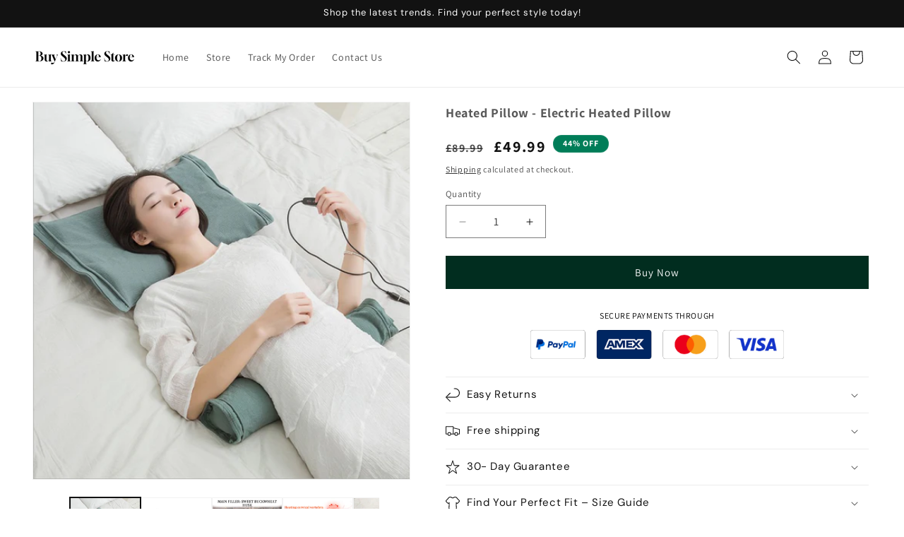

--- FILE ---
content_type: text/html; charset=utf-8
request_url: https://buysimple.co.uk/products/heated-pillow-electric-heated-pillow
body_size: 48858
content:
<!doctype html>
<html class="js" lang="en">
  <head>
	<!-- Added by AVADA SEO Suite -->
	

	<!-- /Added by AVADA SEO Suite -->
    <meta charset="utf-8">
    <meta http-equiv="X-UA-Compatible" content="IE=edge">
    <meta name="viewport" content="width=device-width,initial-scale=1">
    <meta name="theme-color" content="">
    <link rel="canonical" href="https://buysimple.co.uk/products/heated-pillow-electric-heated-pillow"><link rel="icon" type="image/png" href="//buysimple.co.uk/cdn/shop/files/FAVICON.png?crop=center&height=32&v=1742394422&width=32"><link rel="preconnect" href="https://fonts.shopifycdn.com" crossorigin><title>
      Heated Pillow - Electric Heated Pillow
 &ndash; Buy Simple Store</title>

    
      <meta name="description" content="Heated Pillow - Electric Heated Pillow This Heated Pillow is based on the new 5V safe voltage and pursues safety. Is is heated at a constant temperature to make the red blood cells full of vitality, blood circulation, and care for the cervical vertebrae. Release magnetic factors to relieve cervical pressure. Water-resi">
    

    

<meta property="og:site_name" content="Buy Simple Store">
<meta property="og:url" content="https://buysimple.co.uk/products/heated-pillow-electric-heated-pillow">
<meta property="og:title" content="Heated Pillow - Electric Heated Pillow">
<meta property="og:type" content="product">
<meta property="og:description" content="Heated Pillow - Electric Heated Pillow This Heated Pillow is based on the new 5V safe voltage and pursues safety. Is is heated at a constant temperature to make the red blood cells full of vitality, blood circulation, and care for the cervical vertebrae. Release magnetic factors to relieve cervical pressure. Water-resi"><meta property="og:image" content="http://buysimple.co.uk/cdn/shop/products/HLB1NGrLacfrK1RjSszcq6xGGFXa4_4.jpg?v=1574790075">
  <meta property="og:image:secure_url" content="https://buysimple.co.uk/cdn/shop/products/HLB1NGrLacfrK1RjSszcq6xGGFXa4_4.jpg?v=1574790075">
  <meta property="og:image:width" content="1001">
  <meta property="og:image:height" content="1001"><meta property="og:price:amount" content="49.99">
  <meta property="og:price:currency" content="GBP"><meta name="twitter:card" content="summary_large_image">
<meta name="twitter:title" content="Heated Pillow - Electric Heated Pillow">
<meta name="twitter:description" content="Heated Pillow - Electric Heated Pillow This Heated Pillow is based on the new 5V safe voltage and pursues safety. Is is heated at a constant temperature to make the red blood cells full of vitality, blood circulation, and care for the cervical vertebrae. Release magnetic factors to relieve cervical pressure. Water-resi">


    <script src="//buysimple.co.uk/cdn/shop/t/7/assets/constants.js?v=132983761750457495441742932289" defer="defer"></script>
    <script src="//buysimple.co.uk/cdn/shop/t/7/assets/pubsub.js?v=25310214064522200911742932344" defer="defer"></script>
    <script src="//buysimple.co.uk/cdn/shop/t/7/assets/global.js?v=184345515105158409801742932298" defer="defer"></script>
    <script src="//buysimple.co.uk/cdn/shop/t/7/assets/details-disclosure.js?v=13653116266235556501742932290" defer="defer"></script>
    <script src="//buysimple.co.uk/cdn/shop/t/7/assets/details-modal.js?v=25581673532751508451742932290" defer="defer"></script>
    <script src="//buysimple.co.uk/cdn/shop/t/7/assets/search-form.js?v=133129549252120666541742932348" defer="defer"></script><script>window.performance && window.performance.mark && window.performance.mark('shopify.content_for_header.start');</script><meta id="shopify-digital-wallet" name="shopify-digital-wallet" content="/26630357064/digital_wallets/dialog">
<meta name="shopify-checkout-api-token" content="2cf6880f0caa767561a39d7c0215f653">
<meta id="in-context-paypal-metadata" data-shop-id="26630357064" data-venmo-supported="true" data-environment="production" data-locale="en_US" data-paypal-v4="true" data-currency="GBP">
<link rel="alternate" type="application/json+oembed" href="https://buysimple.co.uk/products/heated-pillow-electric-heated-pillow.oembed">
<script async="async" src="/checkouts/internal/preloads.js?locale=en-GB"></script>
<script id="shopify-features" type="application/json">{"accessToken":"2cf6880f0caa767561a39d7c0215f653","betas":["rich-media-storefront-analytics"],"domain":"buysimple.co.uk","predictiveSearch":true,"shopId":26630357064,"locale":"en"}</script>
<script>var Shopify = Shopify || {};
Shopify.shop = "buy-simple-store.myshopify.com";
Shopify.locale = "en";
Shopify.currency = {"active":"GBP","rate":"1.0"};
Shopify.country = "GB";
Shopify.theme = {"name":"Copy of Buy Simple Fashion","id":149409202397,"schema_name":"Dawn","schema_version":"15.3.0","theme_store_id":887,"role":"main"};
Shopify.theme.handle = "null";
Shopify.theme.style = {"id":null,"handle":null};
Shopify.cdnHost = "buysimple.co.uk/cdn";
Shopify.routes = Shopify.routes || {};
Shopify.routes.root = "/";</script>
<script type="module">!function(o){(o.Shopify=o.Shopify||{}).modules=!0}(window);</script>
<script>!function(o){function n(){var o=[];function n(){o.push(Array.prototype.slice.apply(arguments))}return n.q=o,n}var t=o.Shopify=o.Shopify||{};t.loadFeatures=n(),t.autoloadFeatures=n()}(window);</script>
<script id="shop-js-analytics" type="application/json">{"pageType":"product"}</script>
<script defer="defer" async type="module" src="//buysimple.co.uk/cdn/shopifycloud/shop-js/modules/v2/client.init-shop-cart-sync_IZsNAliE.en.esm.js"></script>
<script defer="defer" async type="module" src="//buysimple.co.uk/cdn/shopifycloud/shop-js/modules/v2/chunk.common_0OUaOowp.esm.js"></script>
<script type="module">
  await import("//buysimple.co.uk/cdn/shopifycloud/shop-js/modules/v2/client.init-shop-cart-sync_IZsNAliE.en.esm.js");
await import("//buysimple.co.uk/cdn/shopifycloud/shop-js/modules/v2/chunk.common_0OUaOowp.esm.js");

  window.Shopify.SignInWithShop?.initShopCartSync?.({"fedCMEnabled":true,"windoidEnabled":true});

</script>
<script>(function() {
  var isLoaded = false;
  function asyncLoad() {
    if (isLoaded) return;
    isLoaded = true;
    var urls = ["https:\/\/cdn.shopify.com\/s\/files\/1\/0277\/0019\/9517\/t\/1\/assets\/booster_eu_cookie_26630357064.js?28330\u0026shop=buy-simple-store.myshopify.com","https:\/\/chimpstatic.com\/mcjs-connected\/js\/users\/ea1e2f5b0914f2d98dc85c5bd\/4a753a2eb876b31157ed1910f.js?shop=buy-simple-store.myshopify.com","https:\/\/shopify.livechatinc.com\/api\/v2\/script\/b61ed877-9122-4efc-b8e9-b9cca6c18acc\/widget.js?shop=buy-simple-store.myshopify.com","https:\/\/firebasestorage.googleapis.com\/v0\/b\/postupsells.appspot.com\/o\/00000newGlobalScript.js?alt=media\u0026token=f66d38d8-1bea-4cf5-9ea3-3e24f5cdedb2\u0026shop=buy-simple-store.myshopify.com","https:\/\/widgets.automizely.com\/aftership\/gmv.js?organization_id=4f3b06e2896c40828989cf77fb175fa9\u0026shop=buy-simple-store.myshopify.com","https:\/\/static.klaviyo.com\/onsite\/js\/Ja9qWE\/klaviyo.js?company_id=Ja9qWE\u0026shop=buy-simple-store.myshopify.com","https:\/\/candyrack.ds-cdn.com\/static\/main.js?shop=buy-simple-store.myshopify.com"];
    for (var i = 0; i < urls.length; i++) {
      var s = document.createElement('script');
      s.type = 'text/javascript';
      s.async = true;
      s.src = urls[i];
      var x = document.getElementsByTagName('script')[0];
      x.parentNode.insertBefore(s, x);
    }
  };
  if(window.attachEvent) {
    window.attachEvent('onload', asyncLoad);
  } else {
    window.addEventListener('load', asyncLoad, false);
  }
})();</script>
<script id="__st">var __st={"a":26630357064,"offset":0,"reqid":"2aa5ca55-b386-4ef2-b4a7-9dcfe6b50120-1768467377","pageurl":"buysimple.co.uk\/products\/heated-pillow-electric-heated-pillow","u":"8b59a8905207","p":"product","rtyp":"product","rid":4372789133384};</script>
<script>window.ShopifyPaypalV4VisibilityTracking = true;</script>
<script id="captcha-bootstrap">!function(){'use strict';const t='contact',e='account',n='new_comment',o=[[t,t],['blogs',n],['comments',n],[t,'customer']],c=[[e,'customer_login'],[e,'guest_login'],[e,'recover_customer_password'],[e,'create_customer']],r=t=>t.map((([t,e])=>`form[action*='/${t}']:not([data-nocaptcha='true']) input[name='form_type'][value='${e}']`)).join(','),a=t=>()=>t?[...document.querySelectorAll(t)].map((t=>t.form)):[];function s(){const t=[...o],e=r(t);return a(e)}const i='password',u='form_key',d=['recaptcha-v3-token','g-recaptcha-response','h-captcha-response',i],f=()=>{try{return window.sessionStorage}catch{return}},m='__shopify_v',_=t=>t.elements[u];function p(t,e,n=!1){try{const o=window.sessionStorage,c=JSON.parse(o.getItem(e)),{data:r}=function(t){const{data:e,action:n}=t;return t[m]||n?{data:e,action:n}:{data:t,action:n}}(c);for(const[e,n]of Object.entries(r))t.elements[e]&&(t.elements[e].value=n);n&&o.removeItem(e)}catch(o){console.error('form repopulation failed',{error:o})}}const l='form_type',E='cptcha';function T(t){t.dataset[E]=!0}const w=window,h=w.document,L='Shopify',v='ce_forms',y='captcha';let A=!1;((t,e)=>{const n=(g='f06e6c50-85a8-45c8-87d0-21a2b65856fe',I='https://cdn.shopify.com/shopifycloud/storefront-forms-hcaptcha/ce_storefront_forms_captcha_hcaptcha.v1.5.2.iife.js',D={infoText:'Protected by hCaptcha',privacyText:'Privacy',termsText:'Terms'},(t,e,n)=>{const o=w[L][v],c=o.bindForm;if(c)return c(t,g,e,D).then(n);var r;o.q.push([[t,g,e,D],n]),r=I,A||(h.body.append(Object.assign(h.createElement('script'),{id:'captcha-provider',async:!0,src:r})),A=!0)});var g,I,D;w[L]=w[L]||{},w[L][v]=w[L][v]||{},w[L][v].q=[],w[L][y]=w[L][y]||{},w[L][y].protect=function(t,e){n(t,void 0,e),T(t)},Object.freeze(w[L][y]),function(t,e,n,w,h,L){const[v,y,A,g]=function(t,e,n){const i=e?o:[],u=t?c:[],d=[...i,...u],f=r(d),m=r(i),_=r(d.filter((([t,e])=>n.includes(e))));return[a(f),a(m),a(_),s()]}(w,h,L),I=t=>{const e=t.target;return e instanceof HTMLFormElement?e:e&&e.form},D=t=>v().includes(t);t.addEventListener('submit',(t=>{const e=I(t);if(!e)return;const n=D(e)&&!e.dataset.hcaptchaBound&&!e.dataset.recaptchaBound,o=_(e),c=g().includes(e)&&(!o||!o.value);(n||c)&&t.preventDefault(),c&&!n&&(function(t){try{if(!f())return;!function(t){const e=f();if(!e)return;const n=_(t);if(!n)return;const o=n.value;o&&e.removeItem(o)}(t);const e=Array.from(Array(32),(()=>Math.random().toString(36)[2])).join('');!function(t,e){_(t)||t.append(Object.assign(document.createElement('input'),{type:'hidden',name:u})),t.elements[u].value=e}(t,e),function(t,e){const n=f();if(!n)return;const o=[...t.querySelectorAll(`input[type='${i}']`)].map((({name:t})=>t)),c=[...d,...o],r={};for(const[a,s]of new FormData(t).entries())c.includes(a)||(r[a]=s);n.setItem(e,JSON.stringify({[m]:1,action:t.action,data:r}))}(t,e)}catch(e){console.error('failed to persist form',e)}}(e),e.submit())}));const S=(t,e)=>{t&&!t.dataset[E]&&(n(t,e.some((e=>e===t))),T(t))};for(const o of['focusin','change'])t.addEventListener(o,(t=>{const e=I(t);D(e)&&S(e,y())}));const B=e.get('form_key'),M=e.get(l),P=B&&M;t.addEventListener('DOMContentLoaded',(()=>{const t=y();if(P)for(const e of t)e.elements[l].value===M&&p(e,B);[...new Set([...A(),...v().filter((t=>'true'===t.dataset.shopifyCaptcha))])].forEach((e=>S(e,t)))}))}(h,new URLSearchParams(w.location.search),n,t,e,['guest_login'])})(!0,!0)}();</script>
<script integrity="sha256-4kQ18oKyAcykRKYeNunJcIwy7WH5gtpwJnB7kiuLZ1E=" data-source-attribution="shopify.loadfeatures" defer="defer" src="//buysimple.co.uk/cdn/shopifycloud/storefront/assets/storefront/load_feature-a0a9edcb.js" crossorigin="anonymous"></script>
<script data-source-attribution="shopify.dynamic_checkout.dynamic.init">var Shopify=Shopify||{};Shopify.PaymentButton=Shopify.PaymentButton||{isStorefrontPortableWallets:!0,init:function(){window.Shopify.PaymentButton.init=function(){};var t=document.createElement("script");t.src="https://buysimple.co.uk/cdn/shopifycloud/portable-wallets/latest/portable-wallets.en.js",t.type="module",document.head.appendChild(t)}};
</script>
<script data-source-attribution="shopify.dynamic_checkout.buyer_consent">
  function portableWalletsHideBuyerConsent(e){var t=document.getElementById("shopify-buyer-consent"),n=document.getElementById("shopify-subscription-policy-button");t&&n&&(t.classList.add("hidden"),t.setAttribute("aria-hidden","true"),n.removeEventListener("click",e))}function portableWalletsShowBuyerConsent(e){var t=document.getElementById("shopify-buyer-consent"),n=document.getElementById("shopify-subscription-policy-button");t&&n&&(t.classList.remove("hidden"),t.removeAttribute("aria-hidden"),n.addEventListener("click",e))}window.Shopify?.PaymentButton&&(window.Shopify.PaymentButton.hideBuyerConsent=portableWalletsHideBuyerConsent,window.Shopify.PaymentButton.showBuyerConsent=portableWalletsShowBuyerConsent);
</script>
<script data-source-attribution="shopify.dynamic_checkout.cart.bootstrap">document.addEventListener("DOMContentLoaded",(function(){function t(){return document.querySelector("shopify-accelerated-checkout-cart, shopify-accelerated-checkout")}if(t())Shopify.PaymentButton.init();else{new MutationObserver((function(e,n){t()&&(Shopify.PaymentButton.init(),n.disconnect())})).observe(document.body,{childList:!0,subtree:!0})}}));
</script>
<link id="shopify-accelerated-checkout-styles" rel="stylesheet" media="screen" href="https://buysimple.co.uk/cdn/shopifycloud/portable-wallets/latest/accelerated-checkout-backwards-compat.css" crossorigin="anonymous">
<style id="shopify-accelerated-checkout-cart">
        #shopify-buyer-consent {
  margin-top: 1em;
  display: inline-block;
  width: 100%;
}

#shopify-buyer-consent.hidden {
  display: none;
}

#shopify-subscription-policy-button {
  background: none;
  border: none;
  padding: 0;
  text-decoration: underline;
  font-size: inherit;
  cursor: pointer;
}

#shopify-subscription-policy-button::before {
  box-shadow: none;
}

      </style>
<script id="sections-script" data-sections="header" defer="defer" src="//buysimple.co.uk/cdn/shop/t/7/compiled_assets/scripts.js?2235"></script>
<script>window.performance && window.performance.mark && window.performance.mark('shopify.content_for_header.end');</script>


    <style data-shopify>
      @font-face {
  font-family: Assistant;
  font-weight: 400;
  font-style: normal;
  font-display: swap;
  src: url("//buysimple.co.uk/cdn/fonts/assistant/assistant_n4.9120912a469cad1cc292572851508ca49d12e768.woff2") format("woff2"),
       url("//buysimple.co.uk/cdn/fonts/assistant/assistant_n4.6e9875ce64e0fefcd3f4446b7ec9036b3ddd2985.woff") format("woff");
}

      @font-face {
  font-family: Assistant;
  font-weight: 700;
  font-style: normal;
  font-display: swap;
  src: url("//buysimple.co.uk/cdn/fonts/assistant/assistant_n7.bf44452348ec8b8efa3aa3068825305886b1c83c.woff2") format("woff2"),
       url("//buysimple.co.uk/cdn/fonts/assistant/assistant_n7.0c887fee83f6b3bda822f1150b912c72da0f7b64.woff") format("woff");
}

      
      
      @font-face {
  font-family: "DM Sans";
  font-weight: 400;
  font-style: normal;
  font-display: swap;
  src: url("//buysimple.co.uk/cdn/fonts/dm_sans/dmsans_n4.ec80bd4dd7e1a334c969c265873491ae56018d72.woff2") format("woff2"),
       url("//buysimple.co.uk/cdn/fonts/dm_sans/dmsans_n4.87bdd914d8a61247b911147ae68e754d695c58a6.woff") format("woff");
}


      
        :root,
        .color-scheme-1 {
          --color-background: 255,255,255;
        
          --gradient-background: #ffffff;
        

        

        --color-foreground: 18,18,18;
        --color-background-contrast: 191,191,191;
        --color-shadow: 18,18,18;
        --color-button: 18,18,18;
        --color-button-text: 255,255,255;
        --color-secondary-button: 255,255,255;
        --color-secondary-button-text: 18,18,18;
        --color-link: 18,18,18;
        --color-badge-foreground: 18,18,18;
        --color-badge-background: 255,255,255;
        --color-badge-border: 18,18,18;
        --payment-terms-background-color: rgb(255 255 255);
      }
      
        
        .color-scheme-2 {
          --color-background: 243,243,243;
        
          --gradient-background: #f3f3f3;
        

        

        --color-foreground: 18,18,18;
        --color-background-contrast: 179,179,179;
        --color-shadow: 18,18,18;
        --color-button: 18,18,18;
        --color-button-text: 243,243,243;
        --color-secondary-button: 243,243,243;
        --color-secondary-button-text: 18,18,18;
        --color-link: 18,18,18;
        --color-badge-foreground: 18,18,18;
        --color-badge-background: 243,243,243;
        --color-badge-border: 18,18,18;
        --payment-terms-background-color: rgb(243 243 243);
      }
      
        
        .color-scheme-3 {
          --color-background: 0,125,88;
        
          --gradient-background: #007d58;
        

        

        --color-foreground: 255,255,255;
        --color-background-contrast: 0,0,0;
        --color-shadow: 18,18,18;
        --color-button: 255,255,255;
        --color-button-text: 0,0,0;
        --color-secondary-button: 0,125,88;
        --color-secondary-button-text: 255,255,255;
        --color-link: 255,255,255;
        --color-badge-foreground: 255,255,255;
        --color-badge-background: 0,125,88;
        --color-badge-border: 255,255,255;
        --payment-terms-background-color: rgb(0 125 88);
      }
      
        
        .color-scheme-4 {
          --color-background: 18,18,18;
        
          --gradient-background: #121212;
        

        

        --color-foreground: 255,255,255;
        --color-background-contrast: 146,146,146;
        --color-shadow: 18,18,18;
        --color-button: 255,255,255;
        --color-button-text: 18,18,18;
        --color-secondary-button: 18,18,18;
        --color-secondary-button-text: 255,255,255;
        --color-link: 255,255,255;
        --color-badge-foreground: 255,255,255;
        --color-badge-background: 18,18,18;
        --color-badge-border: 255,255,255;
        --payment-terms-background-color: rgb(18 18 18);
      }
      
        
        .color-scheme-5 {
          --color-background: 1,45,31;
        
          --gradient-background: #012d1f;
        

        

        --color-foreground: 255,255,255;
        --color-background-contrast: 2,70,48;
        --color-shadow: 18,18,18;
        --color-button: 255,255,255;
        --color-button-text: 1,45,31;
        --color-secondary-button: 1,45,31;
        --color-secondary-button-text: 255,255,255;
        --color-link: 255,255,255;
        --color-badge-foreground: 255,255,255;
        --color-badge-background: 1,45,31;
        --color-badge-border: 255,255,255;
        --payment-terms-background-color: rgb(1 45 31);
      }
      
        
        .color-scheme-45016b9d-2675-4433-ad22-10b97826f650 {
          --color-background: 255,255,255;
        
          --gradient-background: #ffffff;
        

        

        --color-foreground: 18,18,18;
        --color-background-contrast: 191,191,191;
        --color-shadow: 18,18,18;
        --color-button: 1,45,31;
        --color-button-text: 255,255,255;
        --color-secondary-button: 255,255,255;
        --color-secondary-button-text: 18,18,18;
        --color-link: 18,18,18;
        --color-badge-foreground: 18,18,18;
        --color-badge-background: 255,255,255;
        --color-badge-border: 18,18,18;
        --payment-terms-background-color: rgb(255 255 255);
      }
      

      body, .color-scheme-1, .color-scheme-2, .color-scheme-3, .color-scheme-4, .color-scheme-5, .color-scheme-45016b9d-2675-4433-ad22-10b97826f650 {
        color: rgba(var(--color-foreground), 0.75);
        background-color: rgb(var(--color-background));
      }

      :root {
        --font-body-family: Assistant, sans-serif;
        --font-body-style: normal;
        --font-body-weight: 400;
        --font-body-weight-bold: 700;

        --font-heading-family: "DM Sans", sans-serif;
        --font-heading-style: normal;
        --font-heading-weight: 400;

        --font-body-scale: 1.0;
        --font-heading-scale: 1.0;

        --media-padding: px;
        --media-border-opacity: 0.05;
        --media-border-width: 1px;
        --media-radius: 0px;
        --media-shadow-opacity: 0.0;
        --media-shadow-horizontal-offset: 0px;
        --media-shadow-vertical-offset: 4px;
        --media-shadow-blur-radius: 5px;
        --media-shadow-visible: 0;

        --page-width: 140rem;
        --page-width-margin: 0rem;

        --product-card-image-padding: 0.0rem;
        --product-card-corner-radius: 1.0rem;
        --product-card-text-alignment: left;
        --product-card-border-width: 0.0rem;
        --product-card-border-opacity: 0.1;
        --product-card-shadow-opacity: 0.0;
        --product-card-shadow-visible: 0;
        --product-card-shadow-horizontal-offset: 0.0rem;
        --product-card-shadow-vertical-offset: 0.4rem;
        --product-card-shadow-blur-radius: 0.5rem;

        --collection-card-image-padding: 0.0rem;
        --collection-card-corner-radius: 1.0rem;
        --collection-card-text-alignment: left;
        --collection-card-border-width: 0.0rem;
        --collection-card-border-opacity: 0.1;
        --collection-card-shadow-opacity: 0.0;
        --collection-card-shadow-visible: 0;
        --collection-card-shadow-horizontal-offset: 0.0rem;
        --collection-card-shadow-vertical-offset: 0.4rem;
        --collection-card-shadow-blur-radius: 0.5rem;

        --blog-card-image-padding: 0.0rem;
        --blog-card-corner-radius: 0.0rem;
        --blog-card-text-alignment: left;
        --blog-card-border-width: 0.0rem;
        --blog-card-border-opacity: 0.1;
        --blog-card-shadow-opacity: 0.0;
        --blog-card-shadow-visible: 0;
        --blog-card-shadow-horizontal-offset: 0.0rem;
        --blog-card-shadow-vertical-offset: 0.4rem;
        --blog-card-shadow-blur-radius: 0.5rem;

        --badge-corner-radius: 4.0rem;

        --popup-border-width: 1px;
        --popup-border-opacity: 0.1;
        --popup-corner-radius: 0px;
        --popup-shadow-opacity: 0.05;
        --popup-shadow-horizontal-offset: 0px;
        --popup-shadow-vertical-offset: 4px;
        --popup-shadow-blur-radius: 5px;

        --drawer-border-width: 1px;
        --drawer-border-opacity: 0.1;
        --drawer-shadow-opacity: 0.0;
        --drawer-shadow-horizontal-offset: 0px;
        --drawer-shadow-vertical-offset: 4px;
        --drawer-shadow-blur-radius: 5px;

        --spacing-sections-desktop: 0px;
        --spacing-sections-mobile: 0px;

        --grid-desktop-vertical-spacing: 8px;
        --grid-desktop-horizontal-spacing: 8px;
        --grid-mobile-vertical-spacing: 4px;
        --grid-mobile-horizontal-spacing: 4px;

        --text-boxes-border-opacity: 0.1;
        --text-boxes-border-width: 0px;
        --text-boxes-radius: 10px;
        --text-boxes-shadow-opacity: 0.0;
        --text-boxes-shadow-visible: 0;
        --text-boxes-shadow-horizontal-offset: 0px;
        --text-boxes-shadow-vertical-offset: 4px;
        --text-boxes-shadow-blur-radius: 5px;

        --buttons-radius: 0px;
        --buttons-radius-outset: 0px;
        --buttons-border-width: 1px;
        --buttons-border-opacity: 1.0;
        --buttons-shadow-opacity: 0.0;
        --buttons-shadow-visible: 0;
        --buttons-shadow-horizontal-offset: 0px;
        --buttons-shadow-vertical-offset: 4px;
        --buttons-shadow-blur-radius: 5px;
        --buttons-border-offset: 0px;

        --inputs-radius: 0px;
        --inputs-border-width: 1px;
        --inputs-border-opacity: 0.55;
        --inputs-shadow-opacity: 0.0;
        --inputs-shadow-horizontal-offset: 0px;
        --inputs-margin-offset: 0px;
        --inputs-shadow-vertical-offset: 4px;
        --inputs-shadow-blur-radius: 5px;
        --inputs-radius-outset: 0px;

        --variant-pills-radius: 40px;
        --variant-pills-border-width: 1px;
        --variant-pills-border-opacity: 0.55;
        --variant-pills-shadow-opacity: 0.0;
        --variant-pills-shadow-horizontal-offset: 0px;
        --variant-pills-shadow-vertical-offset: 4px;
        --variant-pills-shadow-blur-radius: 5px;
      }

      *,
      *::before,
      *::after {
        box-sizing: inherit;
      }

      html {
        box-sizing: border-box;
        font-size: calc(var(--font-body-scale) * 62.5%);
        height: 100%;
      }

      body {
        display: grid;
        grid-template-rows: auto auto 1fr auto;
        grid-template-columns: 100%;
        min-height: 100%;
        margin: 0;
        font-size: 1.5rem;
        letter-spacing: 0.06rem;
        line-height: calc(1 + 0.8 / var(--font-body-scale));
        font-family: var(--font-body-family);
        font-style: var(--font-body-style);
        font-weight: var(--font-body-weight);
      }

      @media screen and (min-width: 750px) {
        body {
          font-size: 1.6rem;
        }
      }
    </style>

    <link href="//buysimple.co.uk/cdn/shop/t/7/assets/base.aio.min.css?v=96296236954401715891747060863" rel="stylesheet" type="text/css" media="all" />
    <link rel="stylesheet" href="//buysimple.co.uk/cdn/shop/t/7/assets/component-cart-items.aio.min.css?v=116687854640362052561747060863" media="print" onload="this.media='all'">
      <link rel="preload" as="font" href="//buysimple.co.uk/cdn/fonts/assistant/assistant_n4.9120912a469cad1cc292572851508ca49d12e768.woff2" type="font/woff2" crossorigin>
      

      <link rel="preload" as="font" href="//buysimple.co.uk/cdn/fonts/dm_sans/dmsans_n4.ec80bd4dd7e1a334c969c265873491ae56018d72.woff2" type="font/woff2" crossorigin>
      
<link href="//buysimple.co.uk/cdn/shop/t/7/assets/component-localization-form.aio.min.css?v=34515900930711406341747060864" rel="stylesheet" type="text/css" media="all" />
      <script src="//buysimple.co.uk/cdn/shop/t/7/assets/localization-form.js?v=144176611646395275351742932338" defer="defer"></script><link
        rel="stylesheet"
        href="//buysimple.co.uk/cdn/shop/t/7/assets/component-predictive-search.aio.min.css?v=60844586021618293831747060863"
        media="print"
        onload="this.media='all'"
      ><script>
      if (Shopify.designMode) {
        document.documentElement.classList.add('shopify-design-mode');
      }
    </script>
  <!--Gem_Page_Header_Script-->
    


<!--End_Gem_Page_Header_Script-->
<!-- BEGIN app block: shopify://apps/judge-me-reviews/blocks/judgeme_core/61ccd3b1-a9f2-4160-9fe9-4fec8413e5d8 --><!-- Start of Judge.me Core -->






<link rel="dns-prefetch" href="https://cdnwidget.judge.me">
<link rel="dns-prefetch" href="https://cdn.judge.me">
<link rel="dns-prefetch" href="https://cdn1.judge.me">
<link rel="dns-prefetch" href="https://api.judge.me">

<script data-cfasync='false' class='jdgm-settings-script'>window.jdgmSettings={"pagination":5,"disable_web_reviews":false,"badge_no_review_text":"No reviews","badge_n_reviews_text":"{{ n }} review/reviews","badge_star_color":"#FBBA0A","hide_badge_preview_if_no_reviews":true,"badge_hide_text":false,"enforce_center_preview_badge":false,"widget_title":"Customer Reviews","widget_open_form_text":"Write a review","widget_close_form_text":"Cancel review","widget_refresh_page_text":"Refresh page","widget_summary_text":"Based on {{ number_of_reviews }} review/reviews","widget_no_review_text":"Be the first to write a review","widget_name_field_text":"Display name","widget_verified_name_field_text":"Verified Name (public)","widget_name_placeholder_text":"Display name","widget_required_field_error_text":"This field is required.","widget_email_field_text":"Email address","widget_verified_email_field_text":"Verified Email (private, can not be edited)","widget_email_placeholder_text":"Your email address","widget_email_field_error_text":"Please enter a valid email address.","widget_rating_field_text":"Rating","widget_review_title_field_text":"Review Title","widget_review_title_placeholder_text":"Give your review a title","widget_review_body_field_text":"Review content","widget_review_body_placeholder_text":"Start writing here...","widget_pictures_field_text":"Picture/Video (optional)","widget_submit_review_text":"Submit Review","widget_submit_verified_review_text":"Submit Verified Review","widget_submit_success_msg_with_auto_publish":"Thank you! Please refresh the page in a few moments to see your review. You can remove or edit your review by logging into \u003ca href='https://judge.me/login' target='_blank' rel='nofollow noopener'\u003eJudge.me\u003c/a\u003e","widget_submit_success_msg_no_auto_publish":"Thank you! Your review will be published as soon as it is approved by the shop admin. You can remove or edit your review by logging into \u003ca href='https://judge.me/login' target='_blank' rel='nofollow noopener'\u003eJudge.me\u003c/a\u003e","widget_show_default_reviews_out_of_total_text":"Showing {{ n_reviews_shown }} out of {{ n_reviews }} reviews.","widget_show_all_link_text":"Show all","widget_show_less_link_text":"Show less","widget_author_said_text":"{{ reviewer_name }} said:","widget_days_text":"{{ n }} days ago","widget_weeks_text":"{{ n }} week/weeks ago","widget_months_text":"{{ n }} month/months ago","widget_years_text":"{{ n }} year/years ago","widget_yesterday_text":"Yesterday","widget_today_text":"Today","widget_replied_text":"\u003e\u003e {{ shop_name }} replied:","widget_read_more_text":"Read more","widget_reviewer_name_as_initial":"","widget_rating_filter_color":"","widget_rating_filter_see_all_text":"See all reviews","widget_sorting_most_recent_text":"Most Recent","widget_sorting_highest_rating_text":"Highest Rating","widget_sorting_lowest_rating_text":"Lowest Rating","widget_sorting_with_pictures_text":"Only Pictures","widget_sorting_most_helpful_text":"Most Helpful","widget_open_question_form_text":"Ask a question","widget_reviews_subtab_text":"Reviews","widget_questions_subtab_text":"Questions","widget_question_label_text":"Question","widget_answer_label_text":"Answer","widget_question_placeholder_text":"Write your question here","widget_submit_question_text":"Submit Question","widget_question_submit_success_text":"Thank you for your question! We will notify you once it gets answered.","widget_star_color":"#FBBA0A","verified_badge_text":"Verified","verified_badge_bg_color":"","verified_badge_text_color":"","verified_badge_placement":"left-of-reviewer-name","widget_review_max_height":"","widget_hide_border":false,"widget_social_share":false,"widget_thumb":false,"widget_review_location_show":false,"widget_location_format":"country_iso_code","all_reviews_include_out_of_store_products":true,"all_reviews_out_of_store_text":"(out of store)","all_reviews_pagination":100,"all_reviews_product_name_prefix_text":"about","enable_review_pictures":true,"enable_question_anwser":false,"widget_theme":"leex","review_date_format":"mm/dd/yyyy","default_sort_method":"pictures-first","widget_product_reviews_subtab_text":"Product Reviews","widget_shop_reviews_subtab_text":"Shop Reviews","widget_other_products_reviews_text":"Reviews for other products","widget_store_reviews_subtab_text":"Store reviews","widget_no_store_reviews_text":"This store hasn't received any reviews yet","widget_web_restriction_product_reviews_text":"This product hasn't received any reviews yet","widget_no_items_text":"No items found","widget_show_more_text":"Show more","widget_write_a_store_review_text":"Write a Store Review","widget_other_languages_heading":"Reviews in Other Languages","widget_translate_review_text":"Translate review to {{ language }}","widget_translating_review_text":"Translating...","widget_show_original_translation_text":"Show original ({{ language }})","widget_translate_review_failed_text":"Review couldn't be translated.","widget_translate_review_retry_text":"Retry","widget_translate_review_try_again_later_text":"Try again later","show_product_url_for_grouped_product":false,"widget_sorting_pictures_first_text":"Pictures First","show_pictures_on_all_rev_page_mobile":false,"show_pictures_on_all_rev_page_desktop":false,"floating_tab_hide_mobile_install_preference":false,"floating_tab_button_name":"★ Reviews","floating_tab_title":"Let customers speak for us","floating_tab_button_color":"","floating_tab_button_background_color":"","floating_tab_url":"","floating_tab_url_enabled":false,"floating_tab_tab_style":"text","all_reviews_text_badge_text":"Customers rate us {{ shop.metafields.judgeme.all_reviews_rating | round: 1 }}/5 based on {{ shop.metafields.judgeme.all_reviews_count }} reviews.","all_reviews_text_badge_text_branded_style":"{{ shop.metafields.judgeme.all_reviews_rating | round: 1 }} out of 5 stars based on {{ shop.metafields.judgeme.all_reviews_count }} reviews","is_all_reviews_text_badge_a_link":false,"show_stars_for_all_reviews_text_badge":false,"all_reviews_text_badge_url":"","all_reviews_text_style":"text","all_reviews_text_color_style":"judgeme_brand_color","all_reviews_text_color":"#108474","all_reviews_text_show_jm_brand":true,"featured_carousel_show_header":true,"featured_carousel_title":"Let customers speak for us","testimonials_carousel_title":"Customers are saying","videos_carousel_title":"Real customer stories","cards_carousel_title":"Customers are saying","featured_carousel_count_text":"from {{ n }} reviews","featured_carousel_add_link_to_all_reviews_page":false,"featured_carousel_url":"","featured_carousel_show_images":true,"featured_carousel_autoslide_interval":5,"featured_carousel_arrows_on_the_sides":false,"featured_carousel_height":250,"featured_carousel_width":80,"featured_carousel_image_size":0,"featured_carousel_image_height":250,"featured_carousel_arrow_color":"#eeeeee","verified_count_badge_style":"vintage","verified_count_badge_orientation":"horizontal","verified_count_badge_color_style":"judgeme_brand_color","verified_count_badge_color":"#108474","is_verified_count_badge_a_link":false,"verified_count_badge_url":"","verified_count_badge_show_jm_brand":true,"widget_rating_preset_default":5,"widget_first_sub_tab":"product-reviews","widget_show_histogram":true,"widget_histogram_use_custom_color":false,"widget_pagination_use_custom_color":false,"widget_star_use_custom_color":false,"widget_verified_badge_use_custom_color":false,"widget_write_review_use_custom_color":false,"picture_reminder_submit_button":"Upload Pictures","enable_review_videos":false,"mute_video_by_default":false,"widget_sorting_videos_first_text":"Videos First","widget_review_pending_text":"Pending","featured_carousel_items_for_large_screen":3,"social_share_options_order":"Facebook,Twitter","remove_microdata_snippet":true,"disable_json_ld":false,"enable_json_ld_products":false,"preview_badge_show_question_text":false,"preview_badge_no_question_text":"No questions","preview_badge_n_question_text":"{{ number_of_questions }} question/questions","qa_badge_show_icon":false,"qa_badge_position":"same-row","remove_judgeme_branding":false,"widget_add_search_bar":false,"widget_search_bar_placeholder":"Search","widget_sorting_verified_only_text":"Verified only","featured_carousel_theme":"default","featured_carousel_show_rating":true,"featured_carousel_show_title":true,"featured_carousel_show_body":true,"featured_carousel_show_date":false,"featured_carousel_show_reviewer":true,"featured_carousel_show_product":false,"featured_carousel_header_background_color":"#108474","featured_carousel_header_text_color":"#ffffff","featured_carousel_name_product_separator":"reviewed","featured_carousel_full_star_background":"#108474","featured_carousel_empty_star_background":"#dadada","featured_carousel_vertical_theme_background":"#f9fafb","featured_carousel_verified_badge_enable":false,"featured_carousel_verified_badge_color":"#108474","featured_carousel_border_style":"round","featured_carousel_review_line_length_limit":3,"featured_carousel_more_reviews_button_text":"Read more reviews","featured_carousel_view_product_button_text":"View product","all_reviews_page_load_reviews_on":"scroll","all_reviews_page_load_more_text":"Load More Reviews","disable_fb_tab_reviews":false,"enable_ajax_cdn_cache":false,"widget_public_name_text":"displayed publicly like","default_reviewer_name":"John Smith","default_reviewer_name_has_non_latin":true,"widget_reviewer_anonymous":"Anonymous","medals_widget_title":"Judge.me Review Medals","medals_widget_background_color":"#f9fafb","medals_widget_position":"footer_all_pages","medals_widget_border_color":"#f9fafb","medals_widget_verified_text_position":"left","medals_widget_use_monochromatic_version":false,"medals_widget_elements_color":"#108474","show_reviewer_avatar":true,"widget_invalid_yt_video_url_error_text":"Not a YouTube video URL","widget_max_length_field_error_text":"Please enter no more than {0} characters.","widget_show_country_flag":false,"widget_show_collected_via_shop_app":true,"widget_verified_by_shop_badge_style":"light","widget_verified_by_shop_text":"Verified by Shop","widget_show_photo_gallery":false,"widget_load_with_code_splitting":true,"widget_ugc_install_preference":false,"widget_ugc_title":"Made by us, Shared by you","widget_ugc_subtitle":"Tag us to see your picture featured in our page","widget_ugc_arrows_color":"#ffffff","widget_ugc_primary_button_text":"Buy Now","widget_ugc_primary_button_background_color":"#108474","widget_ugc_primary_button_text_color":"#ffffff","widget_ugc_primary_button_border_width":"0","widget_ugc_primary_button_border_style":"none","widget_ugc_primary_button_border_color":"#108474","widget_ugc_primary_button_border_radius":"25","widget_ugc_secondary_button_text":"Load More","widget_ugc_secondary_button_background_color":"#ffffff","widget_ugc_secondary_button_text_color":"#108474","widget_ugc_secondary_button_border_width":"2","widget_ugc_secondary_button_border_style":"solid","widget_ugc_secondary_button_border_color":"#108474","widget_ugc_secondary_button_border_radius":"25","widget_ugc_reviews_button_text":"View Reviews","widget_ugc_reviews_button_background_color":"#ffffff","widget_ugc_reviews_button_text_color":"#108474","widget_ugc_reviews_button_border_width":"2","widget_ugc_reviews_button_border_style":"solid","widget_ugc_reviews_button_border_color":"#108474","widget_ugc_reviews_button_border_radius":"25","widget_ugc_reviews_button_link_to":"judgeme-reviews-page","widget_ugc_show_post_date":true,"widget_ugc_max_width":"800","widget_rating_metafield_value_type":true,"widget_primary_color":"#000000","widget_enable_secondary_color":false,"widget_secondary_color":"#edf5f5","widget_summary_average_rating_text":"{{ average_rating }} out of 5","widget_media_grid_title":"Customer photos \u0026 videos","widget_media_grid_see_more_text":"See more","widget_round_style":true,"widget_show_product_medals":true,"widget_verified_by_judgeme_text":"Verified by Judge.me","widget_show_store_medals":true,"widget_verified_by_judgeme_text_in_store_medals":"Verified by Judge.me","widget_media_field_exceed_quantity_message":"Sorry, we can only accept {{ max_media }} for one review.","widget_media_field_exceed_limit_message":"{{ file_name }} is too large, please select a {{ media_type }} less than {{ size_limit }}MB.","widget_review_submitted_text":"Review Submitted!","widget_question_submitted_text":"Question Submitted!","widget_close_form_text_question":"Cancel","widget_write_your_answer_here_text":"Write your answer here","widget_enabled_branded_link":true,"widget_show_collected_by_judgeme":true,"widget_reviewer_name_color":"","widget_write_review_text_color":"","widget_write_review_bg_color":"","widget_collected_by_judgeme_text":"collected by Judge.me","widget_pagination_type":"standard","widget_load_more_text":"Load More","widget_load_more_color":"#108474","widget_full_review_text":"Full Review","widget_read_more_reviews_text":"Read More Reviews","widget_read_questions_text":"Read Questions","widget_questions_and_answers_text":"Questions \u0026 Answers","widget_verified_by_text":"Verified by","widget_verified_text":"Verified","widget_number_of_reviews_text":"{{ number_of_reviews }} reviews","widget_back_button_text":"Back","widget_next_button_text":"Next","widget_custom_forms_filter_button":"Filters","custom_forms_style":"vertical","widget_show_review_information":false,"how_reviews_are_collected":"How reviews are collected?","widget_show_review_keywords":false,"widget_gdpr_statement":"How we use your data: We'll only contact you about the review you left, and only if necessary. By submitting your review, you agree to Judge.me's \u003ca href='https://judge.me/terms' target='_blank' rel='nofollow noopener'\u003eterms\u003c/a\u003e, \u003ca href='https://judge.me/privacy' target='_blank' rel='nofollow noopener'\u003eprivacy\u003c/a\u003e and \u003ca href='https://judge.me/content-policy' target='_blank' rel='nofollow noopener'\u003econtent\u003c/a\u003e policies.","widget_multilingual_sorting_enabled":false,"widget_translate_review_content_enabled":false,"widget_translate_review_content_method":"manual","popup_widget_review_selection":"automatically_with_pictures","popup_widget_round_border_style":true,"popup_widget_show_title":true,"popup_widget_show_body":true,"popup_widget_show_reviewer":false,"popup_widget_show_product":true,"popup_widget_show_pictures":true,"popup_widget_use_review_picture":true,"popup_widget_show_on_home_page":true,"popup_widget_show_on_product_page":true,"popup_widget_show_on_collection_page":true,"popup_widget_show_on_cart_page":true,"popup_widget_position":"bottom_left","popup_widget_first_review_delay":5,"popup_widget_duration":5,"popup_widget_interval":5,"popup_widget_review_count":5,"popup_widget_hide_on_mobile":true,"review_snippet_widget_round_border_style":true,"review_snippet_widget_card_color":"#FFFFFF","review_snippet_widget_slider_arrows_background_color":"#FFFFFF","review_snippet_widget_slider_arrows_color":"#000000","review_snippet_widget_star_color":"#108474","show_product_variant":false,"all_reviews_product_variant_label_text":"Variant: ","widget_show_verified_branding":false,"widget_ai_summary_title":"Customers say","widget_ai_summary_disclaimer":"AI-powered review summary based on recent customer reviews","widget_show_ai_summary":false,"widget_show_ai_summary_bg":false,"widget_show_review_title_input":true,"redirect_reviewers_invited_via_email":"review_widget","request_store_review_after_product_review":false,"request_review_other_products_in_order":false,"review_form_color_scheme":"default","review_form_corner_style":"square","review_form_star_color":{},"review_form_text_color":"#333333","review_form_background_color":"#ffffff","review_form_field_background_color":"#fafafa","review_form_button_color":{},"review_form_button_text_color":"#ffffff","review_form_modal_overlay_color":"#000000","review_content_screen_title_text":"How would you rate this product?","review_content_introduction_text":"We would love it if you would share a bit about your experience.","store_review_form_title_text":"How would you rate this store?","store_review_form_introduction_text":"We would love it if you would share a bit about your experience.","show_review_guidance_text":true,"one_star_review_guidance_text":"Poor","five_star_review_guidance_text":"Great","customer_information_screen_title_text":"About you","customer_information_introduction_text":"Please tell us more about you.","custom_questions_screen_title_text":"Your experience in more detail","custom_questions_introduction_text":"Here are a few questions to help us understand more about your experience.","review_submitted_screen_title_text":"Thanks for your review!","review_submitted_screen_thank_you_text":"We are processing it and it will appear on the store soon.","review_submitted_screen_email_verification_text":"Please confirm your email by clicking the link we just sent you. This helps us keep reviews authentic.","review_submitted_request_store_review_text":"Would you like to share your experience of shopping with us?","review_submitted_review_other_products_text":"Would you like to review these products?","store_review_screen_title_text":"Would you like to share your experience of shopping with us?","store_review_introduction_text":"We value your feedback and use it to improve. Please share any thoughts or suggestions you have.","reviewer_media_screen_title_picture_text":"Share a picture","reviewer_media_introduction_picture_text":"Upload a photo to support your review.","reviewer_media_screen_title_video_text":"Share a video","reviewer_media_introduction_video_text":"Upload a video to support your review.","reviewer_media_screen_title_picture_or_video_text":"Share a picture or video","reviewer_media_introduction_picture_or_video_text":"Upload a photo or video to support your review.","reviewer_media_youtube_url_text":"Paste your Youtube URL here","advanced_settings_next_step_button_text":"Next","advanced_settings_close_review_button_text":"Close","modal_write_review_flow":false,"write_review_flow_required_text":"Required","write_review_flow_privacy_message_text":"We respect your privacy.","write_review_flow_anonymous_text":"Post review as anonymous","write_review_flow_visibility_text":"This won't be visible to other customers.","write_review_flow_multiple_selection_help_text":"Select as many as you like","write_review_flow_single_selection_help_text":"Select one option","write_review_flow_required_field_error_text":"This field is required","write_review_flow_invalid_email_error_text":"Please enter a valid email address","write_review_flow_max_length_error_text":"Max. {{ max_length }} characters.","write_review_flow_media_upload_text":"\u003cb\u003eClick to upload\u003c/b\u003e or drag and drop","write_review_flow_gdpr_statement":"We'll only contact you about your review if necessary. By submitting your review, you agree to our \u003ca href='https://judge.me/terms' target='_blank' rel='nofollow noopener'\u003eterms and conditions\u003c/a\u003e and \u003ca href='https://judge.me/privacy' target='_blank' rel='nofollow noopener'\u003eprivacy policy\u003c/a\u003e.","rating_only_reviews_enabled":false,"show_negative_reviews_help_screen":false,"new_review_flow_help_screen_rating_threshold":3,"negative_review_resolution_screen_title_text":"Tell us more","negative_review_resolution_text":"Your experience matters to us. If there were issues with your purchase, we're here to help. Feel free to reach out to us, we'd love the opportunity to make things right.","negative_review_resolution_button_text":"Contact us","negative_review_resolution_proceed_with_review_text":"Leave a review","negative_review_resolution_subject":"Issue with purchase from {{ shop_name }}.{{ order_name }}","preview_badge_collection_page_install_status":false,"widget_review_custom_css":"","preview_badge_custom_css":"","preview_badge_stars_count":"5-stars","featured_carousel_custom_css":"","floating_tab_custom_css":"","all_reviews_widget_custom_css":"","medals_widget_custom_css":"","verified_badge_custom_css":"","all_reviews_text_custom_css":"","transparency_badges_collected_via_store_invite":false,"transparency_badges_from_another_provider":false,"transparency_badges_collected_from_store_visitor":false,"transparency_badges_collected_by_verified_review_provider":false,"transparency_badges_earned_reward":false,"transparency_badges_collected_via_store_invite_text":"Review collected via store invitation","transparency_badges_from_another_provider_text":"Review collected from another provider","transparency_badges_collected_from_store_visitor_text":"Review collected from a store visitor","transparency_badges_written_in_google_text":"Review written in Google","transparency_badges_written_in_etsy_text":"Review written in Etsy","transparency_badges_written_in_shop_app_text":"Review written in Shop App","transparency_badges_earned_reward_text":"Review earned a reward for future purchase","product_review_widget_per_page":10,"widget_store_review_label_text":"Review about the store","checkout_comment_extension_title_on_product_page":"Customer Comments","checkout_comment_extension_num_latest_comment_show":5,"checkout_comment_extension_format":"name_and_timestamp","checkout_comment_customer_name":"last_initial","checkout_comment_comment_notification":true,"preview_badge_collection_page_install_preference":true,"preview_badge_home_page_install_preference":false,"preview_badge_product_page_install_preference":true,"review_widget_install_preference":"","review_carousel_install_preference":false,"floating_reviews_tab_install_preference":"none","verified_reviews_count_badge_install_preference":false,"all_reviews_text_install_preference":false,"review_widget_best_location":true,"judgeme_medals_install_preference":false,"review_widget_revamp_enabled":false,"review_widget_qna_enabled":false,"review_widget_header_theme":"minimal","review_widget_widget_title_enabled":true,"review_widget_header_text_size":"medium","review_widget_header_text_weight":"regular","review_widget_average_rating_style":"compact","review_widget_bar_chart_enabled":true,"review_widget_bar_chart_type":"numbers","review_widget_bar_chart_style":"standard","review_widget_expanded_media_gallery_enabled":false,"review_widget_reviews_section_theme":"standard","review_widget_image_style":"thumbnails","review_widget_review_image_ratio":"square","review_widget_stars_size":"medium","review_widget_verified_badge":"standard_text","review_widget_review_title_text_size":"medium","review_widget_review_text_size":"medium","review_widget_review_text_length":"medium","review_widget_number_of_columns_desktop":3,"review_widget_carousel_transition_speed":5,"review_widget_custom_questions_answers_display":"always","review_widget_button_text_color":"#FFFFFF","review_widget_text_color":"#000000","review_widget_lighter_text_color":"#7B7B7B","review_widget_corner_styling":"soft","review_widget_review_word_singular":"review","review_widget_review_word_plural":"reviews","review_widget_voting_label":"Helpful?","review_widget_shop_reply_label":"Reply from {{ shop_name }}:","review_widget_filters_title":"Filters","qna_widget_question_word_singular":"Question","qna_widget_question_word_plural":"Questions","qna_widget_answer_reply_label":"Answer from {{ answerer_name }}:","qna_content_screen_title_text":"Ask a question about this product","qna_widget_question_required_field_error_text":"Please enter your question.","qna_widget_flow_gdpr_statement":"We'll only contact you about your question if necessary. By submitting your question, you agree to our \u003ca href='https://judge.me/terms' target='_blank' rel='nofollow noopener'\u003eterms and conditions\u003c/a\u003e and \u003ca href='https://judge.me/privacy' target='_blank' rel='nofollow noopener'\u003eprivacy policy\u003c/a\u003e.","qna_widget_question_submitted_text":"Thanks for your question!","qna_widget_close_form_text_question":"Close","qna_widget_question_submit_success_text":"We’ll notify you by email when your question is answered.","all_reviews_widget_v2025_enabled":false,"all_reviews_widget_v2025_header_theme":"default","all_reviews_widget_v2025_widget_title_enabled":true,"all_reviews_widget_v2025_header_text_size":"medium","all_reviews_widget_v2025_header_text_weight":"regular","all_reviews_widget_v2025_average_rating_style":"compact","all_reviews_widget_v2025_bar_chart_enabled":true,"all_reviews_widget_v2025_bar_chart_type":"numbers","all_reviews_widget_v2025_bar_chart_style":"standard","all_reviews_widget_v2025_expanded_media_gallery_enabled":false,"all_reviews_widget_v2025_show_store_medals":true,"all_reviews_widget_v2025_show_photo_gallery":true,"all_reviews_widget_v2025_show_review_keywords":false,"all_reviews_widget_v2025_show_ai_summary":false,"all_reviews_widget_v2025_show_ai_summary_bg":false,"all_reviews_widget_v2025_add_search_bar":false,"all_reviews_widget_v2025_default_sort_method":"most-recent","all_reviews_widget_v2025_reviews_per_page":10,"all_reviews_widget_v2025_reviews_section_theme":"default","all_reviews_widget_v2025_image_style":"thumbnails","all_reviews_widget_v2025_review_image_ratio":"square","all_reviews_widget_v2025_stars_size":"medium","all_reviews_widget_v2025_verified_badge":"bold_badge","all_reviews_widget_v2025_review_title_text_size":"medium","all_reviews_widget_v2025_review_text_size":"medium","all_reviews_widget_v2025_review_text_length":"medium","all_reviews_widget_v2025_number_of_columns_desktop":3,"all_reviews_widget_v2025_carousel_transition_speed":5,"all_reviews_widget_v2025_custom_questions_answers_display":"always","all_reviews_widget_v2025_show_product_variant":false,"all_reviews_widget_v2025_show_reviewer_avatar":true,"all_reviews_widget_v2025_reviewer_name_as_initial":"","all_reviews_widget_v2025_review_location_show":false,"all_reviews_widget_v2025_location_format":"","all_reviews_widget_v2025_show_country_flag":false,"all_reviews_widget_v2025_verified_by_shop_badge_style":"light","all_reviews_widget_v2025_social_share":false,"all_reviews_widget_v2025_social_share_options_order":"Facebook,Twitter,LinkedIn,Pinterest","all_reviews_widget_v2025_pagination_type":"standard","all_reviews_widget_v2025_button_text_color":"#FFFFFF","all_reviews_widget_v2025_text_color":"#000000","all_reviews_widget_v2025_lighter_text_color":"#7B7B7B","all_reviews_widget_v2025_corner_styling":"soft","all_reviews_widget_v2025_title":"Customer reviews","all_reviews_widget_v2025_ai_summary_title":"Customers say about this store","all_reviews_widget_v2025_no_review_text":"Be the first to write a review","platform":"shopify","branding_url":"https://app.judge.me/reviews/stores/buysimple.co.uk","branding_text":"Powered by Judge.me","locale":"en","reply_name":"Buy Simple Store","widget_version":"3.0","footer":true,"autopublish":false,"review_dates":true,"enable_custom_form":false,"shop_use_review_site":true,"shop_locale":"en","enable_multi_locales_translations":false,"show_review_title_input":true,"review_verification_email_status":"always","can_be_branded":true,"reply_name_text":"Buy Simple Store"};</script> <style class='jdgm-settings-style'>.jdgm-xx{left:0}:root{--jdgm-primary-color: #000;--jdgm-secondary-color: rgba(0,0,0,0.1);--jdgm-star-color: #FBBA0A;--jdgm-write-review-text-color: white;--jdgm-write-review-bg-color: #000000;--jdgm-paginate-color: #000;--jdgm-border-radius: 10;--jdgm-reviewer-name-color: #000000}.jdgm-histogram__bar-content{background-color:#000}.jdgm-rev[data-verified-buyer=true] .jdgm-rev__icon.jdgm-rev__icon:after,.jdgm-rev__buyer-badge.jdgm-rev__buyer-badge{color:white;background-color:#000}.jdgm-review-widget--small .jdgm-gallery.jdgm-gallery .jdgm-gallery__thumbnail-link:nth-child(8) .jdgm-gallery__thumbnail-wrapper.jdgm-gallery__thumbnail-wrapper:before{content:"See more"}@media only screen and (min-width: 768px){.jdgm-gallery.jdgm-gallery .jdgm-gallery__thumbnail-link:nth-child(8) .jdgm-gallery__thumbnail-wrapper.jdgm-gallery__thumbnail-wrapper:before{content:"See more"}}.jdgm-preview-badge .jdgm-star.jdgm-star{color:#FBBA0A}.jdgm-prev-badge[data-average-rating='0.00']{display:none !important}.jdgm-author-all-initials{display:none !important}.jdgm-author-last-initial{display:none !important}.jdgm-rev-widg__title{visibility:hidden}.jdgm-rev-widg__summary-text{visibility:hidden}.jdgm-prev-badge__text{visibility:hidden}.jdgm-rev__prod-link-prefix:before{content:'about'}.jdgm-rev__variant-label:before{content:'Variant: '}.jdgm-rev__out-of-store-text:before{content:'(out of store)'}@media only screen and (min-width: 768px){.jdgm-rev__pics .jdgm-rev_all-rev-page-picture-separator,.jdgm-rev__pics .jdgm-rev__product-picture{display:none}}@media only screen and (max-width: 768px){.jdgm-rev__pics .jdgm-rev_all-rev-page-picture-separator,.jdgm-rev__pics .jdgm-rev__product-picture{display:none}}.jdgm-preview-badge[data-template="index"]{display:none !important}.jdgm-verified-count-badget[data-from-snippet="true"]{display:none !important}.jdgm-carousel-wrapper[data-from-snippet="true"]{display:none !important}.jdgm-all-reviews-text[data-from-snippet="true"]{display:none !important}.jdgm-medals-section[data-from-snippet="true"]{display:none !important}.jdgm-ugc-media-wrapper[data-from-snippet="true"]{display:none !important}.jdgm-rev__transparency-badge[data-badge-type="review_collected_via_store_invitation"]{display:none !important}.jdgm-rev__transparency-badge[data-badge-type="review_collected_from_another_provider"]{display:none !important}.jdgm-rev__transparency-badge[data-badge-type="review_collected_from_store_visitor"]{display:none !important}.jdgm-rev__transparency-badge[data-badge-type="review_written_in_etsy"]{display:none !important}.jdgm-rev__transparency-badge[data-badge-type="review_written_in_google_business"]{display:none !important}.jdgm-rev__transparency-badge[data-badge-type="review_written_in_shop_app"]{display:none !important}.jdgm-rev__transparency-badge[data-badge-type="review_earned_for_future_purchase"]{display:none !important}.jdgm-review-snippet-widget .jdgm-rev-snippet-widget__cards-container .jdgm-rev-snippet-card{border-radius:8px;background:#fff}.jdgm-review-snippet-widget .jdgm-rev-snippet-widget__cards-container .jdgm-rev-snippet-card__rev-rating .jdgm-star{color:#108474}.jdgm-review-snippet-widget .jdgm-rev-snippet-widget__prev-btn,.jdgm-review-snippet-widget .jdgm-rev-snippet-widget__next-btn{border-radius:50%;background:#fff}.jdgm-review-snippet-widget .jdgm-rev-snippet-widget__prev-btn>svg,.jdgm-review-snippet-widget .jdgm-rev-snippet-widget__next-btn>svg{fill:#000}.jdgm-full-rev-modal.rev-snippet-widget .jm-mfp-container .jm-mfp-content,.jdgm-full-rev-modal.rev-snippet-widget .jm-mfp-container .jdgm-full-rev__icon,.jdgm-full-rev-modal.rev-snippet-widget .jm-mfp-container .jdgm-full-rev__pic-img,.jdgm-full-rev-modal.rev-snippet-widget .jm-mfp-container .jdgm-full-rev__reply{border-radius:8px}.jdgm-full-rev-modal.rev-snippet-widget .jm-mfp-container .jdgm-full-rev[data-verified-buyer="true"] .jdgm-full-rev__icon::after{border-radius:8px}.jdgm-full-rev-modal.rev-snippet-widget .jm-mfp-container .jdgm-full-rev .jdgm-rev__buyer-badge{border-radius:calc( 8px / 2 )}.jdgm-full-rev-modal.rev-snippet-widget .jm-mfp-container .jdgm-full-rev .jdgm-full-rev__replier::before{content:'Buy Simple Store'}.jdgm-full-rev-modal.rev-snippet-widget .jm-mfp-container .jdgm-full-rev .jdgm-full-rev__product-button{border-radius:calc( 8px * 6 )}
</style> <style class='jdgm-settings-style'></style> <script data-cfasync="false" type="text/javascript" async src="https://cdnwidget.judge.me/shopify_v2/leex.js" id="judgeme_widget_leex_js"></script>
<link id="judgeme_widget_leex_css" rel="stylesheet" type="text/css" media="nope!" onload="this.media='all'" href="https://cdnwidget.judge.me/widget_v3/theme/leex.css">

  
  
  
  <style class='jdgm-miracle-styles'>
  @-webkit-keyframes jdgm-spin{0%{-webkit-transform:rotate(0deg);-ms-transform:rotate(0deg);transform:rotate(0deg)}100%{-webkit-transform:rotate(359deg);-ms-transform:rotate(359deg);transform:rotate(359deg)}}@keyframes jdgm-spin{0%{-webkit-transform:rotate(0deg);-ms-transform:rotate(0deg);transform:rotate(0deg)}100%{-webkit-transform:rotate(359deg);-ms-transform:rotate(359deg);transform:rotate(359deg)}}@font-face{font-family:'JudgemeStar';src:url("[data-uri]") format("woff");font-weight:normal;font-style:normal}.jdgm-star{font-family:'JudgemeStar';display:inline !important;text-decoration:none !important;padding:0 4px 0 0 !important;margin:0 !important;font-weight:bold;opacity:1;-webkit-font-smoothing:antialiased;-moz-osx-font-smoothing:grayscale}.jdgm-star:hover{opacity:1}.jdgm-star:last-of-type{padding:0 !important}.jdgm-star.jdgm--on:before{content:"\e000"}.jdgm-star.jdgm--off:before{content:"\e001"}.jdgm-star.jdgm--half:before{content:"\e002"}.jdgm-widget *{margin:0;line-height:1.4;-webkit-box-sizing:border-box;-moz-box-sizing:border-box;box-sizing:border-box;-webkit-overflow-scrolling:touch}.jdgm-hidden{display:none !important;visibility:hidden !important}.jdgm-temp-hidden{display:none}.jdgm-spinner{width:40px;height:40px;margin:auto;border-radius:50%;border-top:2px solid #eee;border-right:2px solid #eee;border-bottom:2px solid #eee;border-left:2px solid #ccc;-webkit-animation:jdgm-spin 0.8s infinite linear;animation:jdgm-spin 0.8s infinite linear}.jdgm-prev-badge{display:block !important}

</style>


  
  
   


<script data-cfasync='false' class='jdgm-script'>
!function(e){window.jdgm=window.jdgm||{},jdgm.CDN_HOST="https://cdnwidget.judge.me/",jdgm.CDN_HOST_ALT="https://cdn2.judge.me/cdn/widget_frontend/",jdgm.API_HOST="https://api.judge.me/",jdgm.CDN_BASE_URL="https://cdn.shopify.com/extensions/019bb841-f064-7488-b6fb-cd56536383e8/judgeme-extensions-293/assets/",
jdgm.docReady=function(d){(e.attachEvent?"complete"===e.readyState:"loading"!==e.readyState)?
setTimeout(d,0):e.addEventListener("DOMContentLoaded",d)},jdgm.loadCSS=function(d,t,o,a){
!o&&jdgm.loadCSS.requestedUrls.indexOf(d)>=0||(jdgm.loadCSS.requestedUrls.push(d),
(a=e.createElement("link")).rel="stylesheet",a.class="jdgm-stylesheet",a.media="nope!",
a.href=d,a.onload=function(){this.media="all",t&&setTimeout(t)},e.body.appendChild(a))},
jdgm.loadCSS.requestedUrls=[],jdgm.loadJS=function(e,d){var t=new XMLHttpRequest;
t.onreadystatechange=function(){4===t.readyState&&(Function(t.response)(),d&&d(t.response))},
t.open("GET",e),t.onerror=function(){if(e.indexOf(jdgm.CDN_HOST)===0&&jdgm.CDN_HOST_ALT!==jdgm.CDN_HOST){var f=e.replace(jdgm.CDN_HOST,jdgm.CDN_HOST_ALT);jdgm.loadJS(f,d)}},t.send()},jdgm.docReady((function(){(window.jdgmLoadCSS||e.querySelectorAll(
".jdgm-widget, .jdgm-all-reviews-page").length>0)&&(jdgmSettings.widget_load_with_code_splitting?
parseFloat(jdgmSettings.widget_version)>=3?jdgm.loadCSS(jdgm.CDN_HOST+"widget_v3/base.css"):
jdgm.loadCSS(jdgm.CDN_HOST+"widget/base.css"):jdgm.loadCSS(jdgm.CDN_HOST+"shopify_v2.css"),
jdgm.loadJS(jdgm.CDN_HOST+"loa"+"der.js"))}))}(document);
</script>
<noscript><link rel="stylesheet" type="text/css" media="all" href="https://cdnwidget.judge.me/shopify_v2.css"></noscript>

<!-- BEGIN app snippet: theme_fix_tags --><script>
  (function() {
    var jdgmThemeFixes = null;
    if (!jdgmThemeFixes) return;
    var thisThemeFix = jdgmThemeFixes[Shopify.theme.id];
    if (!thisThemeFix) return;

    if (thisThemeFix.html) {
      document.addEventListener("DOMContentLoaded", function() {
        var htmlDiv = document.createElement('div');
        htmlDiv.classList.add('jdgm-theme-fix-html');
        htmlDiv.innerHTML = thisThemeFix.html;
        document.body.append(htmlDiv);
      });
    };

    if (thisThemeFix.css) {
      var styleTag = document.createElement('style');
      styleTag.classList.add('jdgm-theme-fix-style');
      styleTag.innerHTML = thisThemeFix.css;
      document.head.append(styleTag);
    };

    if (thisThemeFix.js) {
      var scriptTag = document.createElement('script');
      scriptTag.classList.add('jdgm-theme-fix-script');
      scriptTag.innerHTML = thisThemeFix.js;
      document.head.append(scriptTag);
    };
  })();
</script>
<!-- END app snippet -->
<!-- End of Judge.me Core -->



<!-- END app block --><!-- BEGIN app block: shopify://apps/kaching-bundles/blocks/app-embed-block/6c637362-a106-4a32-94ac-94dcfd68cdb8 -->
<!-- Kaching Bundles App Embed -->

<!-- BEGIN app snippet: app-embed-content --><script>
  // Prevent duplicate initialization if both app embeds are enabled
  if (window.kachingBundlesAppEmbedLoaded) {
    console.warn('[Kaching Bundles] Multiple app embed blocks detected. Please disable one of them. Skipping duplicate initialization.');
  } else {
    window.kachingBundlesAppEmbedLoaded = true;
    window.kachingBundlesEnabled = true;
    window.kachingBundlesInitialized = false;

    // Allow calling kachingBundlesInitialize before the script is loaded
    (() => {
      let shouldInitialize = false;
      let realInitialize = null;

      window.kachingBundlesInitialize = () => {
        if (realInitialize) {
          realInitialize();
        } else {
          shouldInitialize = true;
        }
      };

      Object.defineProperty(window, '__kachingBundlesInitializeInternal', {
        set(fn) {
          realInitialize = fn;
          if (shouldInitialize) {
            shouldInitialize = false;
            fn();
          }
        },
        get() {
          return realInitialize;
        }
      });
    })();
  }
</script>

<script id="kaching-bundles-config" type="application/json">
  

  {
    "shopifyDomain": "buy-simple-store.myshopify.com",
    "moneyFormat": "£{{amount}}",
    "locale": "en",
    "liquidLocale": "en",
    "country": "GB",
    "currencyRate": 1,
    "marketId": 434176221,
    "productId": 4372789133384,
    "storefrontAccessToken": "5306e7e49906c6676073924960f015be",
    "accessScopes": ["unauthenticated_read_product_listings","unauthenticated_read_selling_plans"],
    "customApiHost": null,
    "keepQuantityInput": false,
    "ignoreDeselect": false,
    "ignoreUnitPrice": false,
    "requireCustomerLogin": false,
    "abTestsRunning": false,
    "webPixel": true,
    "b2bCustomer": false,
    "isLoggedIn": false,
    "preview": false,
    "defaultTranslations": {
      "system.out_of_stock": "There\u0026#39;s not enough items in our stock, please select smaller bundle.",
      "system.invalid_variant": "Sorry, this is not currently available.",
      "system.unavailable_option_value": "Unavailable"
    },
    "customSelectors": {
      "quantity": null,
      "addToCartButton": null,
      "variantPicker": null,
      "price": null,
      "priceCompare": null
    },
    "shopCustomStyles": "",
    "featureFlags": {"native_swatches_disabled":false,"remove_variant_change_delay":false,"legacy_saved_percentage":true,"discount_function_v4":true,"update_native_price":false}

  }
</script>



<link rel="modulepreload" href="https://cdn.shopify.com/extensions/019bbd7c-50e0-7423-a025-b37427d585b9/kaching-bundles-1538/assets/kaching-bundles.js" crossorigin="anonymous" fetchpriority="high">
<script type="module" src="https://cdn.shopify.com/extensions/019bbd7c-50e0-7423-a025-b37427d585b9/kaching-bundles-1538/assets/loader.js" crossorigin="anonymous" fetchpriority="high"></script>
<link rel="stylesheet" href="https://cdn.shopify.com/extensions/019bbd7c-50e0-7423-a025-b37427d585b9/kaching-bundles-1538/assets/kaching-bundles.css" media="print" onload="this.media='all'" fetchpriority="high">

<style>
  .kaching-bundles__block {
    display: none;
  }

  .kaching-bundles-sticky-atc {
    display: none;
  }
</style>

<!-- BEGIN app snippet: product -->
  <script class="kaching-bundles-product" data-product-id="4372789133384" data-main="true" type="application/json">
    {
      "id": 4372789133384,
      "handle": "heated-pillow-electric-heated-pillow",
      "url": "\/products\/heated-pillow-electric-heated-pillow",
      "availableForSale": true,
      "title": "Heated Pillow - Electric Heated Pillow",
      "image": "\/\/buysimple.co.uk\/cdn\/shop\/products\/HLB1NGrLacfrK1RjSszcq6xGGFXa4_4.jpg?height=200\u0026v=1574790075",
      "collectionIds": [153621921864,153622315080,153621987400],
      "options": [
        
          {
            "defaultName": "Title",
            "name": "Title",
            "position": 1,
            "optionValues": [
              
                {
                  "id": 207541043421,
                  "defaultName": "Default Title",
                  "name": "Default Title",
                  "swatch": {
                    "color": null,
                    "image": null
                  }
                }
              
            ]
          }
        
      ],
      "selectedVariantId": 31334396067912,
      "variants": [
        
          {
            "id": 31334396067912,
            "availableForSale": true,
            "price": 4999,
            "compareAtPrice": 8999,
            "options": ["Default Title"],
            "imageId": null,
            "image": null,
            "inventoryManagement": null,
            "inventoryPolicy": "deny",
            "inventoryQuantity": 0,
            "unitPriceQuantityValue": null,
            "unitPriceQuantityUnit": null,
            "unitPriceReferenceValue": null,
            "unitPriceReferenceUnit": null,
            "sellingPlans": [
              
            ]
          }
        
      ],
      "requiresSellingPlan": false,
      "sellingPlans": [
        
      ],
      "isNativeBundle": null,
      "metafields": {
        "text": null,
        "text2": null,
        "text3": null,
        "text4": null
      },
      "legacyMetafields": {
        "kaching_bundles": {
          "text": null,
          "text2": null
        }
      }
    }
  </script>

<!-- END app snippet --><!-- BEGIN app snippet: deal_blocks -->
  

  
    
      
    
  
    
      
    
  
    
      
    
  
    
      
    
  
    
      
    
  
    
      
    
  
    
      
    
  
    
      
    
  
    
      
    
  
    
      
    
  
    
      
    
  
    
      
    
  
    
      
    
  
    
      
    
  

  
    
  
    
  
    
  
    
  
    
  
    
  
    
  
    
  
    
  
    
  
    
  
    
  
    
  
    
  

  
    
  
    
  
    
  
    
  
    
  
    
  
    
  
    
  
    
  
    
  
    
  
    
  
    
  
    
  

  
    <script class="kaching-bundles-deal-block-settings" data-product-id="4372789133384" type="application/json"></script>
  

  

<!-- END app snippet -->


<!-- END app snippet -->

<!-- Kaching Bundles App Embed End -->


<!-- END app block --><script src="https://cdn.shopify.com/extensions/019bb841-f064-7488-b6fb-cd56536383e8/judgeme-extensions-293/assets/loader.js" type="text/javascript" defer="defer"></script>
<link href="https://monorail-edge.shopifysvc.com" rel="dns-prefetch">
<script>(function(){if ("sendBeacon" in navigator && "performance" in window) {try {var session_token_from_headers = performance.getEntriesByType('navigation')[0].serverTiming.find(x => x.name == '_s').description;} catch {var session_token_from_headers = undefined;}var session_cookie_matches = document.cookie.match(/_shopify_s=([^;]*)/);var session_token_from_cookie = session_cookie_matches && session_cookie_matches.length === 2 ? session_cookie_matches[1] : "";var session_token = session_token_from_headers || session_token_from_cookie || "";function handle_abandonment_event(e) {var entries = performance.getEntries().filter(function(entry) {return /monorail-edge.shopifysvc.com/.test(entry.name);});if (!window.abandonment_tracked && entries.length === 0) {window.abandonment_tracked = true;var currentMs = Date.now();var navigation_start = performance.timing.navigationStart;var payload = {shop_id: 26630357064,url: window.location.href,navigation_start,duration: currentMs - navigation_start,session_token,page_type: "product"};window.navigator.sendBeacon("https://monorail-edge.shopifysvc.com/v1/produce", JSON.stringify({schema_id: "online_store_buyer_site_abandonment/1.1",payload: payload,metadata: {event_created_at_ms: currentMs,event_sent_at_ms: currentMs}}));}}window.addEventListener('pagehide', handle_abandonment_event);}}());</script>
<script id="web-pixels-manager-setup">(function e(e,d,r,n,o){if(void 0===o&&(o={}),!Boolean(null===(a=null===(i=window.Shopify)||void 0===i?void 0:i.analytics)||void 0===a?void 0:a.replayQueue)){var i,a;window.Shopify=window.Shopify||{};var t=window.Shopify;t.analytics=t.analytics||{};var s=t.analytics;s.replayQueue=[],s.publish=function(e,d,r){return s.replayQueue.push([e,d,r]),!0};try{self.performance.mark("wpm:start")}catch(e){}var l=function(){var e={modern:/Edge?\/(1{2}[4-9]|1[2-9]\d|[2-9]\d{2}|\d{4,})\.\d+(\.\d+|)|Firefox\/(1{2}[4-9]|1[2-9]\d|[2-9]\d{2}|\d{4,})\.\d+(\.\d+|)|Chrom(ium|e)\/(9{2}|\d{3,})\.\d+(\.\d+|)|(Maci|X1{2}).+ Version\/(15\.\d+|(1[6-9]|[2-9]\d|\d{3,})\.\d+)([,.]\d+|)( \(\w+\)|)( Mobile\/\w+|) Safari\/|Chrome.+OPR\/(9{2}|\d{3,})\.\d+\.\d+|(CPU[ +]OS|iPhone[ +]OS|CPU[ +]iPhone|CPU IPhone OS|CPU iPad OS)[ +]+(15[._]\d+|(1[6-9]|[2-9]\d|\d{3,})[._]\d+)([._]\d+|)|Android:?[ /-](13[3-9]|1[4-9]\d|[2-9]\d{2}|\d{4,})(\.\d+|)(\.\d+|)|Android.+Firefox\/(13[5-9]|1[4-9]\d|[2-9]\d{2}|\d{4,})\.\d+(\.\d+|)|Android.+Chrom(ium|e)\/(13[3-9]|1[4-9]\d|[2-9]\d{2}|\d{4,})\.\d+(\.\d+|)|SamsungBrowser\/([2-9]\d|\d{3,})\.\d+/,legacy:/Edge?\/(1[6-9]|[2-9]\d|\d{3,})\.\d+(\.\d+|)|Firefox\/(5[4-9]|[6-9]\d|\d{3,})\.\d+(\.\d+|)|Chrom(ium|e)\/(5[1-9]|[6-9]\d|\d{3,})\.\d+(\.\d+|)([\d.]+$|.*Safari\/(?![\d.]+ Edge\/[\d.]+$))|(Maci|X1{2}).+ Version\/(10\.\d+|(1[1-9]|[2-9]\d|\d{3,})\.\d+)([,.]\d+|)( \(\w+\)|)( Mobile\/\w+|) Safari\/|Chrome.+OPR\/(3[89]|[4-9]\d|\d{3,})\.\d+\.\d+|(CPU[ +]OS|iPhone[ +]OS|CPU[ +]iPhone|CPU IPhone OS|CPU iPad OS)[ +]+(10[._]\d+|(1[1-9]|[2-9]\d|\d{3,})[._]\d+)([._]\d+|)|Android:?[ /-](13[3-9]|1[4-9]\d|[2-9]\d{2}|\d{4,})(\.\d+|)(\.\d+|)|Mobile Safari.+OPR\/([89]\d|\d{3,})\.\d+\.\d+|Android.+Firefox\/(13[5-9]|1[4-9]\d|[2-9]\d{2}|\d{4,})\.\d+(\.\d+|)|Android.+Chrom(ium|e)\/(13[3-9]|1[4-9]\d|[2-9]\d{2}|\d{4,})\.\d+(\.\d+|)|Android.+(UC? ?Browser|UCWEB|U3)[ /]?(15\.([5-9]|\d{2,})|(1[6-9]|[2-9]\d|\d{3,})\.\d+)\.\d+|SamsungBrowser\/(5\.\d+|([6-9]|\d{2,})\.\d+)|Android.+MQ{2}Browser\/(14(\.(9|\d{2,})|)|(1[5-9]|[2-9]\d|\d{3,})(\.\d+|))(\.\d+|)|K[Aa][Ii]OS\/(3\.\d+|([4-9]|\d{2,})\.\d+)(\.\d+|)/},d=e.modern,r=e.legacy,n=navigator.userAgent;return n.match(d)?"modern":n.match(r)?"legacy":"unknown"}(),u="modern"===l?"modern":"legacy",c=(null!=n?n:{modern:"",legacy:""})[u],f=function(e){return[e.baseUrl,"/wpm","/b",e.hashVersion,"modern"===e.buildTarget?"m":"l",".js"].join("")}({baseUrl:d,hashVersion:r,buildTarget:u}),m=function(e){var d=e.version,r=e.bundleTarget,n=e.surface,o=e.pageUrl,i=e.monorailEndpoint;return{emit:function(e){var a=e.status,t=e.errorMsg,s=(new Date).getTime(),l=JSON.stringify({metadata:{event_sent_at_ms:s},events:[{schema_id:"web_pixels_manager_load/3.1",payload:{version:d,bundle_target:r,page_url:o,status:a,surface:n,error_msg:t},metadata:{event_created_at_ms:s}}]});if(!i)return console&&console.warn&&console.warn("[Web Pixels Manager] No Monorail endpoint provided, skipping logging."),!1;try{return self.navigator.sendBeacon.bind(self.navigator)(i,l)}catch(e){}var u=new XMLHttpRequest;try{return u.open("POST",i,!0),u.setRequestHeader("Content-Type","text/plain"),u.send(l),!0}catch(e){return console&&console.warn&&console.warn("[Web Pixels Manager] Got an unhandled error while logging to Monorail."),!1}}}}({version:r,bundleTarget:l,surface:e.surface,pageUrl:self.location.href,monorailEndpoint:e.monorailEndpoint});try{o.browserTarget=l,function(e){var d=e.src,r=e.async,n=void 0===r||r,o=e.onload,i=e.onerror,a=e.sri,t=e.scriptDataAttributes,s=void 0===t?{}:t,l=document.createElement("script"),u=document.querySelector("head"),c=document.querySelector("body");if(l.async=n,l.src=d,a&&(l.integrity=a,l.crossOrigin="anonymous"),s)for(var f in s)if(Object.prototype.hasOwnProperty.call(s,f))try{l.dataset[f]=s[f]}catch(e){}if(o&&l.addEventListener("load",o),i&&l.addEventListener("error",i),u)u.appendChild(l);else{if(!c)throw new Error("Did not find a head or body element to append the script");c.appendChild(l)}}({src:f,async:!0,onload:function(){if(!function(){var e,d;return Boolean(null===(d=null===(e=window.Shopify)||void 0===e?void 0:e.analytics)||void 0===d?void 0:d.initialized)}()){var d=window.webPixelsManager.init(e)||void 0;if(d){var r=window.Shopify.analytics;r.replayQueue.forEach((function(e){var r=e[0],n=e[1],o=e[2];d.publishCustomEvent(r,n,o)})),r.replayQueue=[],r.publish=d.publishCustomEvent,r.visitor=d.visitor,r.initialized=!0}}},onerror:function(){return m.emit({status:"failed",errorMsg:"".concat(f," has failed to load")})},sri:function(e){var d=/^sha384-[A-Za-z0-9+/=]+$/;return"string"==typeof e&&d.test(e)}(c)?c:"",scriptDataAttributes:o}),m.emit({status:"loading"})}catch(e){m.emit({status:"failed",errorMsg:(null==e?void 0:e.message)||"Unknown error"})}}})({shopId: 26630357064,storefrontBaseUrl: "https://buysimple.co.uk",extensionsBaseUrl: "https://extensions.shopifycdn.com/cdn/shopifycloud/web-pixels-manager",monorailEndpoint: "https://monorail-edge.shopifysvc.com/unstable/produce_batch",surface: "storefront-renderer",enabledBetaFlags: ["2dca8a86"],webPixelsConfigList: [{"id":"1343520989","configuration":"{\"storeUuid\":\"b61ed877-9122-4efc-b8e9-b9cca6c18acc\"}","eventPayloadVersion":"v1","runtimeContext":"STRICT","scriptVersion":"035ee28a6488b3027bb897f191857f56","type":"APP","apiClientId":1806141,"privacyPurposes":["ANALYTICS","MARKETING","SALE_OF_DATA"],"dataSharingAdjustments":{"protectedCustomerApprovalScopes":["read_customer_address","read_customer_email","read_customer_name","read_customer_personal_data","read_customer_phone"]}},{"id":"1105264861","configuration":"{\"webPixelName\":\"Judge.me\"}","eventPayloadVersion":"v1","runtimeContext":"STRICT","scriptVersion":"34ad157958823915625854214640f0bf","type":"APP","apiClientId":683015,"privacyPurposes":["ANALYTICS"],"dataSharingAdjustments":{"protectedCustomerApprovalScopes":["read_customer_email","read_customer_name","read_customer_personal_data","read_customer_phone"]}},{"id":"1010958557","configuration":"{\"config\":\"{\\\"google_tag_ids\\\":[\\\"G-ED7K2LCN26\\\"],\\\"target_country\\\":\\\"ZZ\\\",\\\"gtag_events\\\":[{\\\"type\\\":\\\"begin_checkout\\\",\\\"action_label\\\":\\\"G-ED7K2LCN26\\\"},{\\\"type\\\":\\\"search\\\",\\\"action_label\\\":\\\"G-ED7K2LCN26\\\"},{\\\"type\\\":\\\"view_item\\\",\\\"action_label\\\":\\\"G-ED7K2LCN26\\\"},{\\\"type\\\":\\\"purchase\\\",\\\"action_label\\\":\\\"G-ED7K2LCN26\\\"},{\\\"type\\\":\\\"page_view\\\",\\\"action_label\\\":\\\"G-ED7K2LCN26\\\"},{\\\"type\\\":\\\"add_payment_info\\\",\\\"action_label\\\":\\\"G-ED7K2LCN26\\\"},{\\\"type\\\":\\\"add_to_cart\\\",\\\"action_label\\\":\\\"G-ED7K2LCN26\\\"}],\\\"enable_monitoring_mode\\\":false}\"}","eventPayloadVersion":"v1","runtimeContext":"OPEN","scriptVersion":"b2a88bafab3e21179ed38636efcd8a93","type":"APP","apiClientId":1780363,"privacyPurposes":[],"dataSharingAdjustments":{"protectedCustomerApprovalScopes":["read_customer_address","read_customer_email","read_customer_name","read_customer_personal_data","read_customer_phone"]}},{"id":"972194013","configuration":"{\"shopifyDomain\":\"buy-simple-store.myshopify.com\"}","eventPayloadVersion":"v1","runtimeContext":"STRICT","scriptVersion":"9eba9e140ed77b68050995c4baf6bc1d","type":"APP","apiClientId":2935586817,"privacyPurposes":[],"dataSharingAdjustments":{"protectedCustomerApprovalScopes":["read_customer_personal_data"]}},{"id":"56164573","eventPayloadVersion":"v1","runtimeContext":"LAX","scriptVersion":"1","type":"CUSTOM","privacyPurposes":["MARKETING"],"name":"Meta pixel (migrated)"},{"id":"shopify-app-pixel","configuration":"{}","eventPayloadVersion":"v1","runtimeContext":"STRICT","scriptVersion":"0450","apiClientId":"shopify-pixel","type":"APP","privacyPurposes":["ANALYTICS","MARKETING"]},{"id":"shopify-custom-pixel","eventPayloadVersion":"v1","runtimeContext":"LAX","scriptVersion":"0450","apiClientId":"shopify-pixel","type":"CUSTOM","privacyPurposes":["ANALYTICS","MARKETING"]}],isMerchantRequest: false,initData: {"shop":{"name":"Buy Simple Store","paymentSettings":{"currencyCode":"GBP"},"myshopifyDomain":"buy-simple-store.myshopify.com","countryCode":"US","storefrontUrl":"https:\/\/buysimple.co.uk"},"customer":null,"cart":null,"checkout":null,"productVariants":[{"price":{"amount":49.99,"currencyCode":"GBP"},"product":{"title":"Heated Pillow - Electric Heated Pillow","vendor":"Buy Simple","id":"4372789133384","untranslatedTitle":"Heated Pillow - Electric Heated Pillow","url":"\/products\/heated-pillow-electric-heated-pillow","type":""},"id":"31334396067912","image":{"src":"\/\/buysimple.co.uk\/cdn\/shop\/products\/HLB1NGrLacfrK1RjSszcq6xGGFXa4_4.jpg?v=1574790075"},"sku":"43D576","title":"Default Title","untranslatedTitle":"Default Title"}],"purchasingCompany":null},},"https://buysimple.co.uk/cdn","7cecd0b6w90c54c6cpe92089d5m57a67346",{"modern":"","legacy":""},{"shopId":"26630357064","storefrontBaseUrl":"https:\/\/buysimple.co.uk","extensionBaseUrl":"https:\/\/extensions.shopifycdn.com\/cdn\/shopifycloud\/web-pixels-manager","surface":"storefront-renderer","enabledBetaFlags":"[\"2dca8a86\"]","isMerchantRequest":"false","hashVersion":"7cecd0b6w90c54c6cpe92089d5m57a67346","publish":"custom","events":"[[\"page_viewed\",{}],[\"product_viewed\",{\"productVariant\":{\"price\":{\"amount\":49.99,\"currencyCode\":\"GBP\"},\"product\":{\"title\":\"Heated Pillow - Electric Heated Pillow\",\"vendor\":\"Buy Simple\",\"id\":\"4372789133384\",\"untranslatedTitle\":\"Heated Pillow - Electric Heated Pillow\",\"url\":\"\/products\/heated-pillow-electric-heated-pillow\",\"type\":\"\"},\"id\":\"31334396067912\",\"image\":{\"src\":\"\/\/buysimple.co.uk\/cdn\/shop\/products\/HLB1NGrLacfrK1RjSszcq6xGGFXa4_4.jpg?v=1574790075\"},\"sku\":\"43D576\",\"title\":\"Default Title\",\"untranslatedTitle\":\"Default Title\"}}]]"});</script><script>
  window.ShopifyAnalytics = window.ShopifyAnalytics || {};
  window.ShopifyAnalytics.meta = window.ShopifyAnalytics.meta || {};
  window.ShopifyAnalytics.meta.currency = 'GBP';
  var meta = {"product":{"id":4372789133384,"gid":"gid:\/\/shopify\/Product\/4372789133384","vendor":"Buy Simple","type":"","handle":"heated-pillow-electric-heated-pillow","variants":[{"id":31334396067912,"price":4999,"name":"Heated Pillow - Electric Heated Pillow","public_title":null,"sku":"43D576"}],"remote":false},"page":{"pageType":"product","resourceType":"product","resourceId":4372789133384,"requestId":"2aa5ca55-b386-4ef2-b4a7-9dcfe6b50120-1768467377"}};
  for (var attr in meta) {
    window.ShopifyAnalytics.meta[attr] = meta[attr];
  }
</script>
<script class="analytics">
  (function () {
    var customDocumentWrite = function(content) {
      var jquery = null;

      if (window.jQuery) {
        jquery = window.jQuery;
      } else if (window.Checkout && window.Checkout.$) {
        jquery = window.Checkout.$;
      }

      if (jquery) {
        jquery('body').append(content);
      }
    };

    var hasLoggedConversion = function(token) {
      if (token) {
        return document.cookie.indexOf('loggedConversion=' + token) !== -1;
      }
      return false;
    }

    var setCookieIfConversion = function(token) {
      if (token) {
        var twoMonthsFromNow = new Date(Date.now());
        twoMonthsFromNow.setMonth(twoMonthsFromNow.getMonth() + 2);

        document.cookie = 'loggedConversion=' + token + '; expires=' + twoMonthsFromNow;
      }
    }

    var trekkie = window.ShopifyAnalytics.lib = window.trekkie = window.trekkie || [];
    if (trekkie.integrations) {
      return;
    }
    trekkie.methods = [
      'identify',
      'page',
      'ready',
      'track',
      'trackForm',
      'trackLink'
    ];
    trekkie.factory = function(method) {
      return function() {
        var args = Array.prototype.slice.call(arguments);
        args.unshift(method);
        trekkie.push(args);
        return trekkie;
      };
    };
    for (var i = 0; i < trekkie.methods.length; i++) {
      var key = trekkie.methods[i];
      trekkie[key] = trekkie.factory(key);
    }
    trekkie.load = function(config) {
      trekkie.config = config || {};
      trekkie.config.initialDocumentCookie = document.cookie;
      var first = document.getElementsByTagName('script')[0];
      var script = document.createElement('script');
      script.type = 'text/javascript';
      script.onerror = function(e) {
        var scriptFallback = document.createElement('script');
        scriptFallback.type = 'text/javascript';
        scriptFallback.onerror = function(error) {
                var Monorail = {
      produce: function produce(monorailDomain, schemaId, payload) {
        var currentMs = new Date().getTime();
        var event = {
          schema_id: schemaId,
          payload: payload,
          metadata: {
            event_created_at_ms: currentMs,
            event_sent_at_ms: currentMs
          }
        };
        return Monorail.sendRequest("https://" + monorailDomain + "/v1/produce", JSON.stringify(event));
      },
      sendRequest: function sendRequest(endpointUrl, payload) {
        // Try the sendBeacon API
        if (window && window.navigator && typeof window.navigator.sendBeacon === 'function' && typeof window.Blob === 'function' && !Monorail.isIos12()) {
          var blobData = new window.Blob([payload], {
            type: 'text/plain'
          });

          if (window.navigator.sendBeacon(endpointUrl, blobData)) {
            return true;
          } // sendBeacon was not successful

        } // XHR beacon

        var xhr = new XMLHttpRequest();

        try {
          xhr.open('POST', endpointUrl);
          xhr.setRequestHeader('Content-Type', 'text/plain');
          xhr.send(payload);
        } catch (e) {
          console.log(e);
        }

        return false;
      },
      isIos12: function isIos12() {
        return window.navigator.userAgent.lastIndexOf('iPhone; CPU iPhone OS 12_') !== -1 || window.navigator.userAgent.lastIndexOf('iPad; CPU OS 12_') !== -1;
      }
    };
    Monorail.produce('monorail-edge.shopifysvc.com',
      'trekkie_storefront_load_errors/1.1',
      {shop_id: 26630357064,
      theme_id: 149409202397,
      app_name: "storefront",
      context_url: window.location.href,
      source_url: "//buysimple.co.uk/cdn/s/trekkie.storefront.55c6279c31a6628627b2ba1c5ff367020da294e2.min.js"});

        };
        scriptFallback.async = true;
        scriptFallback.src = '//buysimple.co.uk/cdn/s/trekkie.storefront.55c6279c31a6628627b2ba1c5ff367020da294e2.min.js';
        first.parentNode.insertBefore(scriptFallback, first);
      };
      script.async = true;
      script.src = '//buysimple.co.uk/cdn/s/trekkie.storefront.55c6279c31a6628627b2ba1c5ff367020da294e2.min.js';
      first.parentNode.insertBefore(script, first);
    };
    trekkie.load(
      {"Trekkie":{"appName":"storefront","development":false,"defaultAttributes":{"shopId":26630357064,"isMerchantRequest":null,"themeId":149409202397,"themeCityHash":"6636334680791229776","contentLanguage":"en","currency":"GBP","eventMetadataId":"1d32d836-95c5-4763-9656-e236bdbf5692"},"isServerSideCookieWritingEnabled":true,"monorailRegion":"shop_domain","enabledBetaFlags":["65f19447"]},"Session Attribution":{},"S2S":{"facebookCapiEnabled":false,"source":"trekkie-storefront-renderer","apiClientId":580111}}
    );

    var loaded = false;
    trekkie.ready(function() {
      if (loaded) return;
      loaded = true;

      window.ShopifyAnalytics.lib = window.trekkie;

      var originalDocumentWrite = document.write;
      document.write = customDocumentWrite;
      try { window.ShopifyAnalytics.merchantGoogleAnalytics.call(this); } catch(error) {};
      document.write = originalDocumentWrite;

      window.ShopifyAnalytics.lib.page(null,{"pageType":"product","resourceType":"product","resourceId":4372789133384,"requestId":"2aa5ca55-b386-4ef2-b4a7-9dcfe6b50120-1768467377","shopifyEmitted":true});

      var match = window.location.pathname.match(/checkouts\/(.+)\/(thank_you|post_purchase)/)
      var token = match? match[1]: undefined;
      if (!hasLoggedConversion(token)) {
        setCookieIfConversion(token);
        window.ShopifyAnalytics.lib.track("Viewed Product",{"currency":"GBP","variantId":31334396067912,"productId":4372789133384,"productGid":"gid:\/\/shopify\/Product\/4372789133384","name":"Heated Pillow - Electric Heated Pillow","price":"49.99","sku":"43D576","brand":"Buy Simple","variant":null,"category":"","nonInteraction":true,"remote":false},undefined,undefined,{"shopifyEmitted":true});
      window.ShopifyAnalytics.lib.track("monorail:\/\/trekkie_storefront_viewed_product\/1.1",{"currency":"GBP","variantId":31334396067912,"productId":4372789133384,"productGid":"gid:\/\/shopify\/Product\/4372789133384","name":"Heated Pillow - Electric Heated Pillow","price":"49.99","sku":"43D576","brand":"Buy Simple","variant":null,"category":"","nonInteraction":true,"remote":false,"referer":"https:\/\/buysimple.co.uk\/products\/heated-pillow-electric-heated-pillow"});
      }
    });


        var eventsListenerScript = document.createElement('script');
        eventsListenerScript.async = true;
        eventsListenerScript.src = "//buysimple.co.uk/cdn/shopifycloud/storefront/assets/shop_events_listener-3da45d37.js";
        document.getElementsByTagName('head')[0].appendChild(eventsListenerScript);

})();</script>
  <script>
  if (!window.ga || (window.ga && typeof window.ga !== 'function')) {
    window.ga = function ga() {
      (window.ga.q = window.ga.q || []).push(arguments);
      if (window.Shopify && window.Shopify.analytics && typeof window.Shopify.analytics.publish === 'function') {
        window.Shopify.analytics.publish("ga_stub_called", {}, {sendTo: "google_osp_migration"});
      }
      console.error("Shopify's Google Analytics stub called with:", Array.from(arguments), "\nSee https://help.shopify.com/manual/promoting-marketing/pixels/pixel-migration#google for more information.");
    };
    if (window.Shopify && window.Shopify.analytics && typeof window.Shopify.analytics.publish === 'function') {
      window.Shopify.analytics.publish("ga_stub_initialized", {}, {sendTo: "google_osp_migration"});
    }
  }
</script>
<script
  defer
  src="https://buysimple.co.uk/cdn/shopifycloud/perf-kit/shopify-perf-kit-3.0.3.min.js"
  data-application="storefront-renderer"
  data-shop-id="26630357064"
  data-render-region="gcp-us-central1"
  data-page-type="product"
  data-theme-instance-id="149409202397"
  data-theme-name="Dawn"
  data-theme-version="15.3.0"
  data-monorail-region="shop_domain"
  data-resource-timing-sampling-rate="10"
  data-shs="true"
  data-shs-beacon="true"
  data-shs-export-with-fetch="true"
  data-shs-logs-sample-rate="1"
  data-shs-beacon-endpoint="https://buysimple.co.uk/api/collect"
></script>
</head>

  <body class="gradient">
    <a class="skip-to-content-link button visually-hidden" href="#MainContent">
      Skip to content
    </a><!-- BEGIN sections: header-group -->
<div id="shopify-section-sections--19246752825565__announcement-bar" class="shopify-section shopify-section-group-header-group announcement-bar-section"><link href="//buysimple.co.uk/cdn/shop/t/7/assets/component-slideshow.aio.min.css?v=24595943120428307061747060864" rel="stylesheet" type="text/css" media="all" />
<link href="//buysimple.co.uk/cdn/shop/t/7/assets/component-slider.aio.min.css?v=132778645958840569441747060864" rel="stylesheet" type="text/css" media="all" />


<div
  class="utility-bar color-scheme-4 gradient utility-bar--bottom-border"
>
  <div class="page-width utility-bar__grid"><div
        class="announcement-bar"
        role="region"
        aria-label="Announcement"
        
      ><p class="announcement-bar__message h5">
            <span>Shop the latest trends. Find your perfect style today!</span></p></div><div class="localization-wrapper">
</div>
  </div>
</div>


</div><div id="shopify-section-sections--19246752825565__header" class="shopify-section shopify-section-group-header-group section-header"><link rel="stylesheet" href="//buysimple.co.uk/cdn/shop/t/7/assets/component-list-menu.aio.min.css?v=45029008249920423461747060863" media="print" onload="this.media='all'">
<link rel="stylesheet" href="//buysimple.co.uk/cdn/shop/t/7/assets/component-search.aio.min.css?v=49502920221715846671747060864" media="print" onload="this.media='all'">
<link rel="stylesheet" href="//buysimple.co.uk/cdn/shop/t/7/assets/component-menu-drawer.aio.min.css?v=141562106783140479501747060864" media="print" onload="this.media='all'">
<link
  rel="stylesheet"
  href="//buysimple.co.uk/cdn/shop/t/7/assets/component-cart-notification.aio.min.css?v=150241180543832662301747060863"
  media="print"
  onload="this.media='all'"
><link rel="stylesheet" href="//buysimple.co.uk/cdn/shop/t/7/assets/component-price.aio.min.css?v=184309948054939218091747060863" media="print" onload="this.media='all'"><style>
  header-drawer {
    justify-self: start;
    margin-left: -1.2rem;
  }@media screen and (min-width: 990px) {
      header-drawer {
        display: none;
      }
    }.menu-drawer-container {
    display: flex;
  }

  .list-menu {
    list-style: none;
    padding: 0;
    margin: 0;
  }

  .list-menu--inline {
    display: inline-flex;
    flex-wrap: wrap;
  }

  summary.list-menu__item {
    padding-right: 2.7rem;
  }

  .list-menu__item {
    display: flex;
    align-items: center;
    line-height: calc(1 + 0.3 / var(--font-body-scale));
  }

  .list-menu__item--link {
    text-decoration: none;
    padding-bottom: 1rem;
    padding-top: 1rem;
    line-height: calc(1 + 0.8 / var(--font-body-scale));
  }

  @media screen and (min-width: 750px) {
    .list-menu__item--link {
      padding-bottom: 0.5rem;
      padding-top: 0.5rem;
    }
  }
</style><style data-shopify>.header {
    padding: 10px 3rem 10px 3rem;
  }

  .section-header {
    position: sticky; /* This is for fixing a Safari z-index issue. PR #2147 */
    margin-bottom: 0px;
  }

  @media screen and (min-width: 750px) {
    .section-header {
      margin-bottom: 0px;
    }
  }

  @media screen and (min-width: 990px) {
    .header {
      padding-top: 20px;
      padding-bottom: 20px;
    }
  }</style><script src="//buysimple.co.uk/cdn/shop/t/7/assets/cart-notification.js?v=133508293167896966491742932270" defer="defer"></script>

<sticky-header
  
    data-sticky-type="on-scroll-up"
  
  class="header-wrapper color-scheme-1 gradient header-wrapper--border-bottom"
><header class="header header--middle-left header--mobile-center page-width header--has-menu header--has-account">

<header-drawer data-breakpoint="tablet">
  <details id="Details-menu-drawer-container" class="menu-drawer-container">
    <summary
      class="header__icon header__icon--menu header__icon--summary link focus-inset"
      aria-label="Menu"
    >
      <span><svg xmlns="http://www.w3.org/2000/svg" fill="none" class="icon icon-hamburger" viewBox="0 0 18 16"><path fill="currentColor" d="M1 .5a.5.5 0 1 0 0 1h15.71a.5.5 0 0 0 0-1zM.5 8a.5.5 0 0 1 .5-.5h15.71a.5.5 0 0 1 0 1H1A.5.5 0 0 1 .5 8m0 7a.5.5 0 0 1 .5-.5h15.71a.5.5 0 0 1 0 1H1a.5.5 0 0 1-.5-.5"/></svg>
<svg xmlns="http://www.w3.org/2000/svg" fill="none" class="icon icon-close" viewBox="0 0 18 17"><path fill="currentColor" d="M.865 15.978a.5.5 0 0 0 .707.707l7.433-7.431 7.579 7.282a.501.501 0 0 0 .846-.37.5.5 0 0 0-.153-.351L9.712 8.546l7.417-7.416a.5.5 0 1 0-.707-.708L8.991 7.853 1.413.573a.5.5 0 1 0-.693.72l7.563 7.268z"/></svg>
</span>
    </summary>
    <div id="menu-drawer" class="gradient menu-drawer motion-reduce color-scheme-1">
      <div class="menu-drawer__inner-container">
        <div class="menu-drawer__navigation-container">
          <nav class="menu-drawer__navigation">
            <ul class="menu-drawer__menu has-submenu list-menu" role="list"><li><a
                      id="HeaderDrawer-home"
                      href="/"
                      class="menu-drawer__menu-item list-menu__item link link--text focus-inset"
                      
                    >
                      Home
                    </a></li><li><a
                      id="HeaderDrawer-store"
                      href="/collections/all"
                      class="menu-drawer__menu-item list-menu__item link link--text focus-inset"
                      
                    >
                      Store
                    </a></li><li><a
                      id="HeaderDrawer-track-my-order"
                      href="https://kvtrack.aftership.com/?page-name=buy-simple-tracking-page"
                      class="menu-drawer__menu-item list-menu__item link link--text focus-inset"
                      
                    >
                      Track My Order
                    </a></li><li><a
                      id="HeaderDrawer-contact-us"
                      href="/pages/contact-us"
                      class="menu-drawer__menu-item list-menu__item link link--text focus-inset"
                      
                    >
                      Contact Us
                    </a></li></ul>
          </nav>
          <div class="menu-drawer__utility-links"><a
                href="https://shopify.com/26630357064/account?locale=en&region_country=GB"
                class="menu-drawer__account link focus-inset h5 medium-hide large-up-hide"
                rel="nofollow"
              ><account-icon><span class="svg-wrapper"><svg xmlns="http://www.w3.org/2000/svg" fill="none" class="icon icon-account" viewBox="0 0 18 19"><path fill="currentColor" fill-rule="evenodd" d="M6 4.5a3 3 0 1 1 6 0 3 3 0 0 1-6 0m3-4a4 4 0 1 0 0 8 4 4 0 0 0 0-8m5.58 12.15c1.12.82 1.83 2.24 1.91 4.85H1.51c.08-2.6.79-4.03 1.9-4.85C4.66 11.75 6.5 11.5 9 11.5s4.35.26 5.58 1.15M9 10.5c-2.5 0-4.65.24-6.17 1.35C1.27 12.98.5 14.93.5 18v.5h17V18c0-3.07-.77-5.02-2.33-6.15-1.52-1.1-3.67-1.35-6.17-1.35" clip-rule="evenodd"/></svg>
</span></account-icon>Log in</a><div class="menu-drawer__localization header-localization"><localization-form><form method="post" action="/localization" id="HeaderCountryMobileForm" accept-charset="UTF-8" class="localization-form" enctype="multipart/form-data"><input type="hidden" name="form_type" value="localization" /><input type="hidden" name="utf8" value="✓" /><input type="hidden" name="_method" value="put" /><input type="hidden" name="return_to" value="/products/heated-pillow-electric-heated-pillow" /><div>
                        <h2 class="visually-hidden" id="HeaderCountryMobileLabel">
                          Country/region
                        </h2>

<div class="disclosure">
  <button
    type="button"
    class="disclosure__button localization-form__select localization-selector link link--text caption-large"
    aria-expanded="false"
    aria-controls="HeaderCountryMobile-country-results"
    aria-describedby="HeaderCountryMobileLabel"
  >
    <span>United Kingdom |
      GBP
      £</span>
    <svg class="icon icon-caret" viewBox="0 0 10 6"><path fill="currentColor" fill-rule="evenodd" d="M9.354.646a.5.5 0 0 0-.708 0L5 4.293 1.354.646a.5.5 0 0 0-.708.708l4 4a.5.5 0 0 0 .708 0l4-4a.5.5 0 0 0 0-.708" clip-rule="evenodd"/></svg>

  </button>
  <div class="disclosure__list-wrapper country-selector" hidden>
    <div class="country-filter">
      
        <div class="field">
          <input
            class="country-filter__input field__input"
            id="country-filter-input"
            type="search"
            name="country_filter"
            value=""
            placeholder="Search"
            role="combobox"
            aria-owns="country-results"
            aria-controls="country-results"
            aria-haspopup="listbox"
            aria-autocomplete="list"
            autocorrect="off"
            autocomplete="off"
            autocapitalize="off"
            spellcheck="false"
          >
          <label class="field__label" for="country-filter-input">Search</label>
          <button
            type="reset"
            class="country-filter__reset-button field__button hidden"
            aria-label="Clear search term"
          ><svg fill="none" stroke="currentColor" class="icon icon-close" viewBox="0 0 18 18"><circle cx="9" cy="9" r="8.5" stroke-opacity=".2"/><path stroke-linecap="round" stroke-linejoin="round" d="M11.83 11.83 6.172 6.17M6.229 11.885l5.544-5.77"/></svg>
</button>
          <div class="country-filter__search-icon field__button motion-reduce"><svg fill="none" class="icon icon-search" viewBox="0 0 18 19"><path fill="currentColor" fill-rule="evenodd" d="M11.03 11.68A5.784 5.784 0 1 1 2.85 3.5a5.784 5.784 0 0 1 8.18 8.18m.26 1.12a6.78 6.78 0 1 1 .72-.7l5.4 5.4a.5.5 0 1 1-.71.7z" clip-rule="evenodd"/></svg>
</div>
        </div>
      
      <button
        class="country-selector__close-button button--small link"
        type="button"
        aria-label="Close"
      ><svg xmlns="http://www.w3.org/2000/svg" fill="none" class="icon icon-close" viewBox="0 0 18 17"><path fill="currentColor" d="M.865 15.978a.5.5 0 0 0 .707.707l7.433-7.431 7.579 7.282a.501.501 0 0 0 .846-.37.5.5 0 0 0-.153-.351L9.712 8.546l7.417-7.416a.5.5 0 1 0-.707-.708L8.991 7.853 1.413.573a.5.5 0 1 0-.693.72l7.563 7.268z"/></svg>
</button>
    </div>
    <div id="sr-country-search-results" class="visually-hidden" aria-live="polite"></div>
    <div
      class="disclosure__list country-selector__list"
      id="HeaderCountryMobile-country-results"
    >
      
      <ul role="list" class="list-unstyled countries"><li class="disclosure__item" tabindex="-1">
            <a
              class="link link--text disclosure__link caption-large focus-inset"
              href="#"
              
              data-value="AF"
              id="Afghanistan"
            >
              <span
                
                  class="visibility-hidden"
                
              ><svg xmlns="http://www.w3.org/2000/svg" fill="none" class="icon icon-checkmark" viewBox="0 0 12 9"><path fill="currentColor" fill-rule="evenodd" d="M11.35.643a.5.5 0 0 1 .006.707l-6.77 6.886a.5.5 0 0 1-.719-.006L.638 4.845a.5.5 0 1 1 .724-.69l2.872 3.011 6.41-6.517a.5.5 0 0 1 .707-.006z" clip-rule="evenodd"/></svg>
</span>
              <span class="country">Afghanistan</span>
              <span class="localization-form__currency motion-reduce hidden">
                GBP
                £</span>
            </a>
          </li><li class="disclosure__item" tabindex="-1">
            <a
              class="link link--text disclosure__link caption-large focus-inset"
              href="#"
              
              data-value="AX"
              id="Åland Islands"
            >
              <span
                
                  class="visibility-hidden"
                
              ><svg xmlns="http://www.w3.org/2000/svg" fill="none" class="icon icon-checkmark" viewBox="0 0 12 9"><path fill="currentColor" fill-rule="evenodd" d="M11.35.643a.5.5 0 0 1 .006.707l-6.77 6.886a.5.5 0 0 1-.719-.006L.638 4.845a.5.5 0 1 1 .724-.69l2.872 3.011 6.41-6.517a.5.5 0 0 1 .707-.006z" clip-rule="evenodd"/></svg>
</span>
              <span class="country">Åland Islands</span>
              <span class="localization-form__currency motion-reduce hidden">
                GBP
                £</span>
            </a>
          </li><li class="disclosure__item" tabindex="-1">
            <a
              class="link link--text disclosure__link caption-large focus-inset"
              href="#"
              
              data-value="AL"
              id="Albania"
            >
              <span
                
                  class="visibility-hidden"
                
              ><svg xmlns="http://www.w3.org/2000/svg" fill="none" class="icon icon-checkmark" viewBox="0 0 12 9"><path fill="currentColor" fill-rule="evenodd" d="M11.35.643a.5.5 0 0 1 .006.707l-6.77 6.886a.5.5 0 0 1-.719-.006L.638 4.845a.5.5 0 1 1 .724-.69l2.872 3.011 6.41-6.517a.5.5 0 0 1 .707-.006z" clip-rule="evenodd"/></svg>
</span>
              <span class="country">Albania</span>
              <span class="localization-form__currency motion-reduce hidden">
                GBP
                £</span>
            </a>
          </li><li class="disclosure__item" tabindex="-1">
            <a
              class="link link--text disclosure__link caption-large focus-inset"
              href="#"
              
              data-value="DZ"
              id="Algeria"
            >
              <span
                
                  class="visibility-hidden"
                
              ><svg xmlns="http://www.w3.org/2000/svg" fill="none" class="icon icon-checkmark" viewBox="0 0 12 9"><path fill="currentColor" fill-rule="evenodd" d="M11.35.643a.5.5 0 0 1 .006.707l-6.77 6.886a.5.5 0 0 1-.719-.006L.638 4.845a.5.5 0 1 1 .724-.69l2.872 3.011 6.41-6.517a.5.5 0 0 1 .707-.006z" clip-rule="evenodd"/></svg>
</span>
              <span class="country">Algeria</span>
              <span class="localization-form__currency motion-reduce hidden">
                GBP
                £</span>
            </a>
          </li><li class="disclosure__item" tabindex="-1">
            <a
              class="link link--text disclosure__link caption-large focus-inset"
              href="#"
              
              data-value="AD"
              id="Andorra"
            >
              <span
                
                  class="visibility-hidden"
                
              ><svg xmlns="http://www.w3.org/2000/svg" fill="none" class="icon icon-checkmark" viewBox="0 0 12 9"><path fill="currentColor" fill-rule="evenodd" d="M11.35.643a.5.5 0 0 1 .006.707l-6.77 6.886a.5.5 0 0 1-.719-.006L.638 4.845a.5.5 0 1 1 .724-.69l2.872 3.011 6.41-6.517a.5.5 0 0 1 .707-.006z" clip-rule="evenodd"/></svg>
</span>
              <span class="country">Andorra</span>
              <span class="localization-form__currency motion-reduce hidden">
                GBP
                £</span>
            </a>
          </li><li class="disclosure__item" tabindex="-1">
            <a
              class="link link--text disclosure__link caption-large focus-inset"
              href="#"
              
              data-value="AO"
              id="Angola"
            >
              <span
                
                  class="visibility-hidden"
                
              ><svg xmlns="http://www.w3.org/2000/svg" fill="none" class="icon icon-checkmark" viewBox="0 0 12 9"><path fill="currentColor" fill-rule="evenodd" d="M11.35.643a.5.5 0 0 1 .006.707l-6.77 6.886a.5.5 0 0 1-.719-.006L.638 4.845a.5.5 0 1 1 .724-.69l2.872 3.011 6.41-6.517a.5.5 0 0 1 .707-.006z" clip-rule="evenodd"/></svg>
</span>
              <span class="country">Angola</span>
              <span class="localization-form__currency motion-reduce hidden">
                GBP
                £</span>
            </a>
          </li><li class="disclosure__item" tabindex="-1">
            <a
              class="link link--text disclosure__link caption-large focus-inset"
              href="#"
              
              data-value="AI"
              id="Anguilla"
            >
              <span
                
                  class="visibility-hidden"
                
              ><svg xmlns="http://www.w3.org/2000/svg" fill="none" class="icon icon-checkmark" viewBox="0 0 12 9"><path fill="currentColor" fill-rule="evenodd" d="M11.35.643a.5.5 0 0 1 .006.707l-6.77 6.886a.5.5 0 0 1-.719-.006L.638 4.845a.5.5 0 1 1 .724-.69l2.872 3.011 6.41-6.517a.5.5 0 0 1 .707-.006z" clip-rule="evenodd"/></svg>
</span>
              <span class="country">Anguilla</span>
              <span class="localization-form__currency motion-reduce hidden">
                GBP
                £</span>
            </a>
          </li><li class="disclosure__item" tabindex="-1">
            <a
              class="link link--text disclosure__link caption-large focus-inset"
              href="#"
              
              data-value="AG"
              id="Antigua &amp; Barbuda"
            >
              <span
                
                  class="visibility-hidden"
                
              ><svg xmlns="http://www.w3.org/2000/svg" fill="none" class="icon icon-checkmark" viewBox="0 0 12 9"><path fill="currentColor" fill-rule="evenodd" d="M11.35.643a.5.5 0 0 1 .006.707l-6.77 6.886a.5.5 0 0 1-.719-.006L.638 4.845a.5.5 0 1 1 .724-.69l2.872 3.011 6.41-6.517a.5.5 0 0 1 .707-.006z" clip-rule="evenodd"/></svg>
</span>
              <span class="country">Antigua &amp; Barbuda</span>
              <span class="localization-form__currency motion-reduce hidden">
                GBP
                £</span>
            </a>
          </li><li class="disclosure__item" tabindex="-1">
            <a
              class="link link--text disclosure__link caption-large focus-inset"
              href="#"
              
              data-value="AR"
              id="Argentina"
            >
              <span
                
                  class="visibility-hidden"
                
              ><svg xmlns="http://www.w3.org/2000/svg" fill="none" class="icon icon-checkmark" viewBox="0 0 12 9"><path fill="currentColor" fill-rule="evenodd" d="M11.35.643a.5.5 0 0 1 .006.707l-6.77 6.886a.5.5 0 0 1-.719-.006L.638 4.845a.5.5 0 1 1 .724-.69l2.872 3.011 6.41-6.517a.5.5 0 0 1 .707-.006z" clip-rule="evenodd"/></svg>
</span>
              <span class="country">Argentina</span>
              <span class="localization-form__currency motion-reduce hidden">
                GBP
                £</span>
            </a>
          </li><li class="disclosure__item" tabindex="-1">
            <a
              class="link link--text disclosure__link caption-large focus-inset"
              href="#"
              
              data-value="AM"
              id="Armenia"
            >
              <span
                
                  class="visibility-hidden"
                
              ><svg xmlns="http://www.w3.org/2000/svg" fill="none" class="icon icon-checkmark" viewBox="0 0 12 9"><path fill="currentColor" fill-rule="evenodd" d="M11.35.643a.5.5 0 0 1 .006.707l-6.77 6.886a.5.5 0 0 1-.719-.006L.638 4.845a.5.5 0 1 1 .724-.69l2.872 3.011 6.41-6.517a.5.5 0 0 1 .707-.006z" clip-rule="evenodd"/></svg>
</span>
              <span class="country">Armenia</span>
              <span class="localization-form__currency motion-reduce hidden">
                GBP
                £</span>
            </a>
          </li><li class="disclosure__item" tabindex="-1">
            <a
              class="link link--text disclosure__link caption-large focus-inset"
              href="#"
              
              data-value="AW"
              id="Aruba"
            >
              <span
                
                  class="visibility-hidden"
                
              ><svg xmlns="http://www.w3.org/2000/svg" fill="none" class="icon icon-checkmark" viewBox="0 0 12 9"><path fill="currentColor" fill-rule="evenodd" d="M11.35.643a.5.5 0 0 1 .006.707l-6.77 6.886a.5.5 0 0 1-.719-.006L.638 4.845a.5.5 0 1 1 .724-.69l2.872 3.011 6.41-6.517a.5.5 0 0 1 .707-.006z" clip-rule="evenodd"/></svg>
</span>
              <span class="country">Aruba</span>
              <span class="localization-form__currency motion-reduce hidden">
                GBP
                £</span>
            </a>
          </li><li class="disclosure__item" tabindex="-1">
            <a
              class="link link--text disclosure__link caption-large focus-inset"
              href="#"
              
              data-value="AC"
              id="Ascension Island"
            >
              <span
                
                  class="visibility-hidden"
                
              ><svg xmlns="http://www.w3.org/2000/svg" fill="none" class="icon icon-checkmark" viewBox="0 0 12 9"><path fill="currentColor" fill-rule="evenodd" d="M11.35.643a.5.5 0 0 1 .006.707l-6.77 6.886a.5.5 0 0 1-.719-.006L.638 4.845a.5.5 0 1 1 .724-.69l2.872 3.011 6.41-6.517a.5.5 0 0 1 .707-.006z" clip-rule="evenodd"/></svg>
</span>
              <span class="country">Ascension Island</span>
              <span class="localization-form__currency motion-reduce hidden">
                GBP
                £</span>
            </a>
          </li><li class="disclosure__item" tabindex="-1">
            <a
              class="link link--text disclosure__link caption-large focus-inset"
              href="#"
              
              data-value="AU"
              id="Australia"
            >
              <span
                
                  class="visibility-hidden"
                
              ><svg xmlns="http://www.w3.org/2000/svg" fill="none" class="icon icon-checkmark" viewBox="0 0 12 9"><path fill="currentColor" fill-rule="evenodd" d="M11.35.643a.5.5 0 0 1 .006.707l-6.77 6.886a.5.5 0 0 1-.719-.006L.638 4.845a.5.5 0 1 1 .724-.69l2.872 3.011 6.41-6.517a.5.5 0 0 1 .707-.006z" clip-rule="evenodd"/></svg>
</span>
              <span class="country">Australia</span>
              <span class="localization-form__currency motion-reduce hidden">
                GBP
                £</span>
            </a>
          </li><li class="disclosure__item" tabindex="-1">
            <a
              class="link link--text disclosure__link caption-large focus-inset"
              href="#"
              
              data-value="AT"
              id="Austria"
            >
              <span
                
                  class="visibility-hidden"
                
              ><svg xmlns="http://www.w3.org/2000/svg" fill="none" class="icon icon-checkmark" viewBox="0 0 12 9"><path fill="currentColor" fill-rule="evenodd" d="M11.35.643a.5.5 0 0 1 .006.707l-6.77 6.886a.5.5 0 0 1-.719-.006L.638 4.845a.5.5 0 1 1 .724-.69l2.872 3.011 6.41-6.517a.5.5 0 0 1 .707-.006z" clip-rule="evenodd"/></svg>
</span>
              <span class="country">Austria</span>
              <span class="localization-form__currency motion-reduce hidden">
                GBP
                £</span>
            </a>
          </li><li class="disclosure__item" tabindex="-1">
            <a
              class="link link--text disclosure__link caption-large focus-inset"
              href="#"
              
              data-value="AZ"
              id="Azerbaijan"
            >
              <span
                
                  class="visibility-hidden"
                
              ><svg xmlns="http://www.w3.org/2000/svg" fill="none" class="icon icon-checkmark" viewBox="0 0 12 9"><path fill="currentColor" fill-rule="evenodd" d="M11.35.643a.5.5 0 0 1 .006.707l-6.77 6.886a.5.5 0 0 1-.719-.006L.638 4.845a.5.5 0 1 1 .724-.69l2.872 3.011 6.41-6.517a.5.5 0 0 1 .707-.006z" clip-rule="evenodd"/></svg>
</span>
              <span class="country">Azerbaijan</span>
              <span class="localization-form__currency motion-reduce hidden">
                GBP
                £</span>
            </a>
          </li><li class="disclosure__item" tabindex="-1">
            <a
              class="link link--text disclosure__link caption-large focus-inset"
              href="#"
              
              data-value="BS"
              id="Bahamas"
            >
              <span
                
                  class="visibility-hidden"
                
              ><svg xmlns="http://www.w3.org/2000/svg" fill="none" class="icon icon-checkmark" viewBox="0 0 12 9"><path fill="currentColor" fill-rule="evenodd" d="M11.35.643a.5.5 0 0 1 .006.707l-6.77 6.886a.5.5 0 0 1-.719-.006L.638 4.845a.5.5 0 1 1 .724-.69l2.872 3.011 6.41-6.517a.5.5 0 0 1 .707-.006z" clip-rule="evenodd"/></svg>
</span>
              <span class="country">Bahamas</span>
              <span class="localization-form__currency motion-reduce hidden">
                GBP
                £</span>
            </a>
          </li><li class="disclosure__item" tabindex="-1">
            <a
              class="link link--text disclosure__link caption-large focus-inset"
              href="#"
              
              data-value="BH"
              id="Bahrain"
            >
              <span
                
                  class="visibility-hidden"
                
              ><svg xmlns="http://www.w3.org/2000/svg" fill="none" class="icon icon-checkmark" viewBox="0 0 12 9"><path fill="currentColor" fill-rule="evenodd" d="M11.35.643a.5.5 0 0 1 .006.707l-6.77 6.886a.5.5 0 0 1-.719-.006L.638 4.845a.5.5 0 1 1 .724-.69l2.872 3.011 6.41-6.517a.5.5 0 0 1 .707-.006z" clip-rule="evenodd"/></svg>
</span>
              <span class="country">Bahrain</span>
              <span class="localization-form__currency motion-reduce hidden">
                GBP
                £</span>
            </a>
          </li><li class="disclosure__item" tabindex="-1">
            <a
              class="link link--text disclosure__link caption-large focus-inset"
              href="#"
              
              data-value="BD"
              id="Bangladesh"
            >
              <span
                
                  class="visibility-hidden"
                
              ><svg xmlns="http://www.w3.org/2000/svg" fill="none" class="icon icon-checkmark" viewBox="0 0 12 9"><path fill="currentColor" fill-rule="evenodd" d="M11.35.643a.5.5 0 0 1 .006.707l-6.77 6.886a.5.5 0 0 1-.719-.006L.638 4.845a.5.5 0 1 1 .724-.69l2.872 3.011 6.41-6.517a.5.5 0 0 1 .707-.006z" clip-rule="evenodd"/></svg>
</span>
              <span class="country">Bangladesh</span>
              <span class="localization-form__currency motion-reduce hidden">
                GBP
                £</span>
            </a>
          </li><li class="disclosure__item" tabindex="-1">
            <a
              class="link link--text disclosure__link caption-large focus-inset"
              href="#"
              
              data-value="BB"
              id="Barbados"
            >
              <span
                
                  class="visibility-hidden"
                
              ><svg xmlns="http://www.w3.org/2000/svg" fill="none" class="icon icon-checkmark" viewBox="0 0 12 9"><path fill="currentColor" fill-rule="evenodd" d="M11.35.643a.5.5 0 0 1 .006.707l-6.77 6.886a.5.5 0 0 1-.719-.006L.638 4.845a.5.5 0 1 1 .724-.69l2.872 3.011 6.41-6.517a.5.5 0 0 1 .707-.006z" clip-rule="evenodd"/></svg>
</span>
              <span class="country">Barbados</span>
              <span class="localization-form__currency motion-reduce hidden">
                GBP
                £</span>
            </a>
          </li><li class="disclosure__item" tabindex="-1">
            <a
              class="link link--text disclosure__link caption-large focus-inset"
              href="#"
              
              data-value="BY"
              id="Belarus"
            >
              <span
                
                  class="visibility-hidden"
                
              ><svg xmlns="http://www.w3.org/2000/svg" fill="none" class="icon icon-checkmark" viewBox="0 0 12 9"><path fill="currentColor" fill-rule="evenodd" d="M11.35.643a.5.5 0 0 1 .006.707l-6.77 6.886a.5.5 0 0 1-.719-.006L.638 4.845a.5.5 0 1 1 .724-.69l2.872 3.011 6.41-6.517a.5.5 0 0 1 .707-.006z" clip-rule="evenodd"/></svg>
</span>
              <span class="country">Belarus</span>
              <span class="localization-form__currency motion-reduce hidden">
                GBP
                £</span>
            </a>
          </li><li class="disclosure__item" tabindex="-1">
            <a
              class="link link--text disclosure__link caption-large focus-inset"
              href="#"
              
              data-value="BE"
              id="Belgium"
            >
              <span
                
                  class="visibility-hidden"
                
              ><svg xmlns="http://www.w3.org/2000/svg" fill="none" class="icon icon-checkmark" viewBox="0 0 12 9"><path fill="currentColor" fill-rule="evenodd" d="M11.35.643a.5.5 0 0 1 .006.707l-6.77 6.886a.5.5 0 0 1-.719-.006L.638 4.845a.5.5 0 1 1 .724-.69l2.872 3.011 6.41-6.517a.5.5 0 0 1 .707-.006z" clip-rule="evenodd"/></svg>
</span>
              <span class="country">Belgium</span>
              <span class="localization-form__currency motion-reduce hidden">
                GBP
                £</span>
            </a>
          </li><li class="disclosure__item" tabindex="-1">
            <a
              class="link link--text disclosure__link caption-large focus-inset"
              href="#"
              
              data-value="BZ"
              id="Belize"
            >
              <span
                
                  class="visibility-hidden"
                
              ><svg xmlns="http://www.w3.org/2000/svg" fill="none" class="icon icon-checkmark" viewBox="0 0 12 9"><path fill="currentColor" fill-rule="evenodd" d="M11.35.643a.5.5 0 0 1 .006.707l-6.77 6.886a.5.5 0 0 1-.719-.006L.638 4.845a.5.5 0 1 1 .724-.69l2.872 3.011 6.41-6.517a.5.5 0 0 1 .707-.006z" clip-rule="evenodd"/></svg>
</span>
              <span class="country">Belize</span>
              <span class="localization-form__currency motion-reduce hidden">
                GBP
                £</span>
            </a>
          </li><li class="disclosure__item" tabindex="-1">
            <a
              class="link link--text disclosure__link caption-large focus-inset"
              href="#"
              
              data-value="BJ"
              id="Benin"
            >
              <span
                
                  class="visibility-hidden"
                
              ><svg xmlns="http://www.w3.org/2000/svg" fill="none" class="icon icon-checkmark" viewBox="0 0 12 9"><path fill="currentColor" fill-rule="evenodd" d="M11.35.643a.5.5 0 0 1 .006.707l-6.77 6.886a.5.5 0 0 1-.719-.006L.638 4.845a.5.5 0 1 1 .724-.69l2.872 3.011 6.41-6.517a.5.5 0 0 1 .707-.006z" clip-rule="evenodd"/></svg>
</span>
              <span class="country">Benin</span>
              <span class="localization-form__currency motion-reduce hidden">
                GBP
                £</span>
            </a>
          </li><li class="disclosure__item" tabindex="-1">
            <a
              class="link link--text disclosure__link caption-large focus-inset"
              href="#"
              
              data-value="BM"
              id="Bermuda"
            >
              <span
                
                  class="visibility-hidden"
                
              ><svg xmlns="http://www.w3.org/2000/svg" fill="none" class="icon icon-checkmark" viewBox="0 0 12 9"><path fill="currentColor" fill-rule="evenodd" d="M11.35.643a.5.5 0 0 1 .006.707l-6.77 6.886a.5.5 0 0 1-.719-.006L.638 4.845a.5.5 0 1 1 .724-.69l2.872 3.011 6.41-6.517a.5.5 0 0 1 .707-.006z" clip-rule="evenodd"/></svg>
</span>
              <span class="country">Bermuda</span>
              <span class="localization-form__currency motion-reduce hidden">
                GBP
                £</span>
            </a>
          </li><li class="disclosure__item" tabindex="-1">
            <a
              class="link link--text disclosure__link caption-large focus-inset"
              href="#"
              
              data-value="BT"
              id="Bhutan"
            >
              <span
                
                  class="visibility-hidden"
                
              ><svg xmlns="http://www.w3.org/2000/svg" fill="none" class="icon icon-checkmark" viewBox="0 0 12 9"><path fill="currentColor" fill-rule="evenodd" d="M11.35.643a.5.5 0 0 1 .006.707l-6.77 6.886a.5.5 0 0 1-.719-.006L.638 4.845a.5.5 0 1 1 .724-.69l2.872 3.011 6.41-6.517a.5.5 0 0 1 .707-.006z" clip-rule="evenodd"/></svg>
</span>
              <span class="country">Bhutan</span>
              <span class="localization-form__currency motion-reduce hidden">
                GBP
                £</span>
            </a>
          </li><li class="disclosure__item" tabindex="-1">
            <a
              class="link link--text disclosure__link caption-large focus-inset"
              href="#"
              
              data-value="BO"
              id="Bolivia"
            >
              <span
                
                  class="visibility-hidden"
                
              ><svg xmlns="http://www.w3.org/2000/svg" fill="none" class="icon icon-checkmark" viewBox="0 0 12 9"><path fill="currentColor" fill-rule="evenodd" d="M11.35.643a.5.5 0 0 1 .006.707l-6.77 6.886a.5.5 0 0 1-.719-.006L.638 4.845a.5.5 0 1 1 .724-.69l2.872 3.011 6.41-6.517a.5.5 0 0 1 .707-.006z" clip-rule="evenodd"/></svg>
</span>
              <span class="country">Bolivia</span>
              <span class="localization-form__currency motion-reduce hidden">
                GBP
                £</span>
            </a>
          </li><li class="disclosure__item" tabindex="-1">
            <a
              class="link link--text disclosure__link caption-large focus-inset"
              href="#"
              
              data-value="BA"
              id="Bosnia &amp; Herzegovina"
            >
              <span
                
                  class="visibility-hidden"
                
              ><svg xmlns="http://www.w3.org/2000/svg" fill="none" class="icon icon-checkmark" viewBox="0 0 12 9"><path fill="currentColor" fill-rule="evenodd" d="M11.35.643a.5.5 0 0 1 .006.707l-6.77 6.886a.5.5 0 0 1-.719-.006L.638 4.845a.5.5 0 1 1 .724-.69l2.872 3.011 6.41-6.517a.5.5 0 0 1 .707-.006z" clip-rule="evenodd"/></svg>
</span>
              <span class="country">Bosnia &amp; Herzegovina</span>
              <span class="localization-form__currency motion-reduce hidden">
                GBP
                £</span>
            </a>
          </li><li class="disclosure__item" tabindex="-1">
            <a
              class="link link--text disclosure__link caption-large focus-inset"
              href="#"
              
              data-value="BW"
              id="Botswana"
            >
              <span
                
                  class="visibility-hidden"
                
              ><svg xmlns="http://www.w3.org/2000/svg" fill="none" class="icon icon-checkmark" viewBox="0 0 12 9"><path fill="currentColor" fill-rule="evenodd" d="M11.35.643a.5.5 0 0 1 .006.707l-6.77 6.886a.5.5 0 0 1-.719-.006L.638 4.845a.5.5 0 1 1 .724-.69l2.872 3.011 6.41-6.517a.5.5 0 0 1 .707-.006z" clip-rule="evenodd"/></svg>
</span>
              <span class="country">Botswana</span>
              <span class="localization-form__currency motion-reduce hidden">
                GBP
                £</span>
            </a>
          </li><li class="disclosure__item" tabindex="-1">
            <a
              class="link link--text disclosure__link caption-large focus-inset"
              href="#"
              
              data-value="BR"
              id="Brazil"
            >
              <span
                
                  class="visibility-hidden"
                
              ><svg xmlns="http://www.w3.org/2000/svg" fill="none" class="icon icon-checkmark" viewBox="0 0 12 9"><path fill="currentColor" fill-rule="evenodd" d="M11.35.643a.5.5 0 0 1 .006.707l-6.77 6.886a.5.5 0 0 1-.719-.006L.638 4.845a.5.5 0 1 1 .724-.69l2.872 3.011 6.41-6.517a.5.5 0 0 1 .707-.006z" clip-rule="evenodd"/></svg>
</span>
              <span class="country">Brazil</span>
              <span class="localization-form__currency motion-reduce hidden">
                GBP
                £</span>
            </a>
          </li><li class="disclosure__item" tabindex="-1">
            <a
              class="link link--text disclosure__link caption-large focus-inset"
              href="#"
              
              data-value="IO"
              id="British Indian Ocean Territory"
            >
              <span
                
                  class="visibility-hidden"
                
              ><svg xmlns="http://www.w3.org/2000/svg" fill="none" class="icon icon-checkmark" viewBox="0 0 12 9"><path fill="currentColor" fill-rule="evenodd" d="M11.35.643a.5.5 0 0 1 .006.707l-6.77 6.886a.5.5 0 0 1-.719-.006L.638 4.845a.5.5 0 1 1 .724-.69l2.872 3.011 6.41-6.517a.5.5 0 0 1 .707-.006z" clip-rule="evenodd"/></svg>
</span>
              <span class="country">British Indian Ocean Territory</span>
              <span class="localization-form__currency motion-reduce hidden">
                GBP
                £</span>
            </a>
          </li><li class="disclosure__item" tabindex="-1">
            <a
              class="link link--text disclosure__link caption-large focus-inset"
              href="#"
              
              data-value="VG"
              id="British Virgin Islands"
            >
              <span
                
                  class="visibility-hidden"
                
              ><svg xmlns="http://www.w3.org/2000/svg" fill="none" class="icon icon-checkmark" viewBox="0 0 12 9"><path fill="currentColor" fill-rule="evenodd" d="M11.35.643a.5.5 0 0 1 .006.707l-6.77 6.886a.5.5 0 0 1-.719-.006L.638 4.845a.5.5 0 1 1 .724-.69l2.872 3.011 6.41-6.517a.5.5 0 0 1 .707-.006z" clip-rule="evenodd"/></svg>
</span>
              <span class="country">British Virgin Islands</span>
              <span class="localization-form__currency motion-reduce hidden">
                GBP
                £</span>
            </a>
          </li><li class="disclosure__item" tabindex="-1">
            <a
              class="link link--text disclosure__link caption-large focus-inset"
              href="#"
              
              data-value="BN"
              id="Brunei"
            >
              <span
                
                  class="visibility-hidden"
                
              ><svg xmlns="http://www.w3.org/2000/svg" fill="none" class="icon icon-checkmark" viewBox="0 0 12 9"><path fill="currentColor" fill-rule="evenodd" d="M11.35.643a.5.5 0 0 1 .006.707l-6.77 6.886a.5.5 0 0 1-.719-.006L.638 4.845a.5.5 0 1 1 .724-.69l2.872 3.011 6.41-6.517a.5.5 0 0 1 .707-.006z" clip-rule="evenodd"/></svg>
</span>
              <span class="country">Brunei</span>
              <span class="localization-form__currency motion-reduce hidden">
                GBP
                £</span>
            </a>
          </li><li class="disclosure__item" tabindex="-1">
            <a
              class="link link--text disclosure__link caption-large focus-inset"
              href="#"
              
              data-value="BG"
              id="Bulgaria"
            >
              <span
                
                  class="visibility-hidden"
                
              ><svg xmlns="http://www.w3.org/2000/svg" fill="none" class="icon icon-checkmark" viewBox="0 0 12 9"><path fill="currentColor" fill-rule="evenodd" d="M11.35.643a.5.5 0 0 1 .006.707l-6.77 6.886a.5.5 0 0 1-.719-.006L.638 4.845a.5.5 0 1 1 .724-.69l2.872 3.011 6.41-6.517a.5.5 0 0 1 .707-.006z" clip-rule="evenodd"/></svg>
</span>
              <span class="country">Bulgaria</span>
              <span class="localization-form__currency motion-reduce hidden">
                GBP
                £</span>
            </a>
          </li><li class="disclosure__item" tabindex="-1">
            <a
              class="link link--text disclosure__link caption-large focus-inset"
              href="#"
              
              data-value="BF"
              id="Burkina Faso"
            >
              <span
                
                  class="visibility-hidden"
                
              ><svg xmlns="http://www.w3.org/2000/svg" fill="none" class="icon icon-checkmark" viewBox="0 0 12 9"><path fill="currentColor" fill-rule="evenodd" d="M11.35.643a.5.5 0 0 1 .006.707l-6.77 6.886a.5.5 0 0 1-.719-.006L.638 4.845a.5.5 0 1 1 .724-.69l2.872 3.011 6.41-6.517a.5.5 0 0 1 .707-.006z" clip-rule="evenodd"/></svg>
</span>
              <span class="country">Burkina Faso</span>
              <span class="localization-form__currency motion-reduce hidden">
                GBP
                £</span>
            </a>
          </li><li class="disclosure__item" tabindex="-1">
            <a
              class="link link--text disclosure__link caption-large focus-inset"
              href="#"
              
              data-value="BI"
              id="Burundi"
            >
              <span
                
                  class="visibility-hidden"
                
              ><svg xmlns="http://www.w3.org/2000/svg" fill="none" class="icon icon-checkmark" viewBox="0 0 12 9"><path fill="currentColor" fill-rule="evenodd" d="M11.35.643a.5.5 0 0 1 .006.707l-6.77 6.886a.5.5 0 0 1-.719-.006L.638 4.845a.5.5 0 1 1 .724-.69l2.872 3.011 6.41-6.517a.5.5 0 0 1 .707-.006z" clip-rule="evenodd"/></svg>
</span>
              <span class="country">Burundi</span>
              <span class="localization-form__currency motion-reduce hidden">
                GBP
                £</span>
            </a>
          </li><li class="disclosure__item" tabindex="-1">
            <a
              class="link link--text disclosure__link caption-large focus-inset"
              href="#"
              
              data-value="KH"
              id="Cambodia"
            >
              <span
                
                  class="visibility-hidden"
                
              ><svg xmlns="http://www.w3.org/2000/svg" fill="none" class="icon icon-checkmark" viewBox="0 0 12 9"><path fill="currentColor" fill-rule="evenodd" d="M11.35.643a.5.5 0 0 1 .006.707l-6.77 6.886a.5.5 0 0 1-.719-.006L.638 4.845a.5.5 0 1 1 .724-.69l2.872 3.011 6.41-6.517a.5.5 0 0 1 .707-.006z" clip-rule="evenodd"/></svg>
</span>
              <span class="country">Cambodia</span>
              <span class="localization-form__currency motion-reduce hidden">
                GBP
                £</span>
            </a>
          </li><li class="disclosure__item" tabindex="-1">
            <a
              class="link link--text disclosure__link caption-large focus-inset"
              href="#"
              
              data-value="CM"
              id="Cameroon"
            >
              <span
                
                  class="visibility-hidden"
                
              ><svg xmlns="http://www.w3.org/2000/svg" fill="none" class="icon icon-checkmark" viewBox="0 0 12 9"><path fill="currentColor" fill-rule="evenodd" d="M11.35.643a.5.5 0 0 1 .006.707l-6.77 6.886a.5.5 0 0 1-.719-.006L.638 4.845a.5.5 0 1 1 .724-.69l2.872 3.011 6.41-6.517a.5.5 0 0 1 .707-.006z" clip-rule="evenodd"/></svg>
</span>
              <span class="country">Cameroon</span>
              <span class="localization-form__currency motion-reduce hidden">
                GBP
                £</span>
            </a>
          </li><li class="disclosure__item" tabindex="-1">
            <a
              class="link link--text disclosure__link caption-large focus-inset"
              href="#"
              
              data-value="CA"
              id="Canada"
            >
              <span
                
                  class="visibility-hidden"
                
              ><svg xmlns="http://www.w3.org/2000/svg" fill="none" class="icon icon-checkmark" viewBox="0 0 12 9"><path fill="currentColor" fill-rule="evenodd" d="M11.35.643a.5.5 0 0 1 .006.707l-6.77 6.886a.5.5 0 0 1-.719-.006L.638 4.845a.5.5 0 1 1 .724-.69l2.872 3.011 6.41-6.517a.5.5 0 0 1 .707-.006z" clip-rule="evenodd"/></svg>
</span>
              <span class="country">Canada</span>
              <span class="localization-form__currency motion-reduce hidden">
                GBP
                £</span>
            </a>
          </li><li class="disclosure__item" tabindex="-1">
            <a
              class="link link--text disclosure__link caption-large focus-inset"
              href="#"
              
              data-value="CV"
              id="Cape Verde"
            >
              <span
                
                  class="visibility-hidden"
                
              ><svg xmlns="http://www.w3.org/2000/svg" fill="none" class="icon icon-checkmark" viewBox="0 0 12 9"><path fill="currentColor" fill-rule="evenodd" d="M11.35.643a.5.5 0 0 1 .006.707l-6.77 6.886a.5.5 0 0 1-.719-.006L.638 4.845a.5.5 0 1 1 .724-.69l2.872 3.011 6.41-6.517a.5.5 0 0 1 .707-.006z" clip-rule="evenodd"/></svg>
</span>
              <span class="country">Cape Verde</span>
              <span class="localization-form__currency motion-reduce hidden">
                GBP
                £</span>
            </a>
          </li><li class="disclosure__item" tabindex="-1">
            <a
              class="link link--text disclosure__link caption-large focus-inset"
              href="#"
              
              data-value="BQ"
              id="Caribbean Netherlands"
            >
              <span
                
                  class="visibility-hidden"
                
              ><svg xmlns="http://www.w3.org/2000/svg" fill="none" class="icon icon-checkmark" viewBox="0 0 12 9"><path fill="currentColor" fill-rule="evenodd" d="M11.35.643a.5.5 0 0 1 .006.707l-6.77 6.886a.5.5 0 0 1-.719-.006L.638 4.845a.5.5 0 1 1 .724-.69l2.872 3.011 6.41-6.517a.5.5 0 0 1 .707-.006z" clip-rule="evenodd"/></svg>
</span>
              <span class="country">Caribbean Netherlands</span>
              <span class="localization-form__currency motion-reduce hidden">
                GBP
                £</span>
            </a>
          </li><li class="disclosure__item" tabindex="-1">
            <a
              class="link link--text disclosure__link caption-large focus-inset"
              href="#"
              
              data-value="KY"
              id="Cayman Islands"
            >
              <span
                
                  class="visibility-hidden"
                
              ><svg xmlns="http://www.w3.org/2000/svg" fill="none" class="icon icon-checkmark" viewBox="0 0 12 9"><path fill="currentColor" fill-rule="evenodd" d="M11.35.643a.5.5 0 0 1 .006.707l-6.77 6.886a.5.5 0 0 1-.719-.006L.638 4.845a.5.5 0 1 1 .724-.69l2.872 3.011 6.41-6.517a.5.5 0 0 1 .707-.006z" clip-rule="evenodd"/></svg>
</span>
              <span class="country">Cayman Islands</span>
              <span class="localization-form__currency motion-reduce hidden">
                GBP
                £</span>
            </a>
          </li><li class="disclosure__item" tabindex="-1">
            <a
              class="link link--text disclosure__link caption-large focus-inset"
              href="#"
              
              data-value="CF"
              id="Central African Republic"
            >
              <span
                
                  class="visibility-hidden"
                
              ><svg xmlns="http://www.w3.org/2000/svg" fill="none" class="icon icon-checkmark" viewBox="0 0 12 9"><path fill="currentColor" fill-rule="evenodd" d="M11.35.643a.5.5 0 0 1 .006.707l-6.77 6.886a.5.5 0 0 1-.719-.006L.638 4.845a.5.5 0 1 1 .724-.69l2.872 3.011 6.41-6.517a.5.5 0 0 1 .707-.006z" clip-rule="evenodd"/></svg>
</span>
              <span class="country">Central African Republic</span>
              <span class="localization-form__currency motion-reduce hidden">
                GBP
                £</span>
            </a>
          </li><li class="disclosure__item" tabindex="-1">
            <a
              class="link link--text disclosure__link caption-large focus-inset"
              href="#"
              
              data-value="TD"
              id="Chad"
            >
              <span
                
                  class="visibility-hidden"
                
              ><svg xmlns="http://www.w3.org/2000/svg" fill="none" class="icon icon-checkmark" viewBox="0 0 12 9"><path fill="currentColor" fill-rule="evenodd" d="M11.35.643a.5.5 0 0 1 .006.707l-6.77 6.886a.5.5 0 0 1-.719-.006L.638 4.845a.5.5 0 1 1 .724-.69l2.872 3.011 6.41-6.517a.5.5 0 0 1 .707-.006z" clip-rule="evenodd"/></svg>
</span>
              <span class="country">Chad</span>
              <span class="localization-form__currency motion-reduce hidden">
                GBP
                £</span>
            </a>
          </li><li class="disclosure__item" tabindex="-1">
            <a
              class="link link--text disclosure__link caption-large focus-inset"
              href="#"
              
              data-value="CL"
              id="Chile"
            >
              <span
                
                  class="visibility-hidden"
                
              ><svg xmlns="http://www.w3.org/2000/svg" fill="none" class="icon icon-checkmark" viewBox="0 0 12 9"><path fill="currentColor" fill-rule="evenodd" d="M11.35.643a.5.5 0 0 1 .006.707l-6.77 6.886a.5.5 0 0 1-.719-.006L.638 4.845a.5.5 0 1 1 .724-.69l2.872 3.011 6.41-6.517a.5.5 0 0 1 .707-.006z" clip-rule="evenodd"/></svg>
</span>
              <span class="country">Chile</span>
              <span class="localization-form__currency motion-reduce hidden">
                GBP
                £</span>
            </a>
          </li><li class="disclosure__item" tabindex="-1">
            <a
              class="link link--text disclosure__link caption-large focus-inset"
              href="#"
              
              data-value="CN"
              id="China"
            >
              <span
                
                  class="visibility-hidden"
                
              ><svg xmlns="http://www.w3.org/2000/svg" fill="none" class="icon icon-checkmark" viewBox="0 0 12 9"><path fill="currentColor" fill-rule="evenodd" d="M11.35.643a.5.5 0 0 1 .006.707l-6.77 6.886a.5.5 0 0 1-.719-.006L.638 4.845a.5.5 0 1 1 .724-.69l2.872 3.011 6.41-6.517a.5.5 0 0 1 .707-.006z" clip-rule="evenodd"/></svg>
</span>
              <span class="country">China</span>
              <span class="localization-form__currency motion-reduce hidden">
                GBP
                £</span>
            </a>
          </li><li class="disclosure__item" tabindex="-1">
            <a
              class="link link--text disclosure__link caption-large focus-inset"
              href="#"
              
              data-value="CX"
              id="Christmas Island"
            >
              <span
                
                  class="visibility-hidden"
                
              ><svg xmlns="http://www.w3.org/2000/svg" fill="none" class="icon icon-checkmark" viewBox="0 0 12 9"><path fill="currentColor" fill-rule="evenodd" d="M11.35.643a.5.5 0 0 1 .006.707l-6.77 6.886a.5.5 0 0 1-.719-.006L.638 4.845a.5.5 0 1 1 .724-.69l2.872 3.011 6.41-6.517a.5.5 0 0 1 .707-.006z" clip-rule="evenodd"/></svg>
</span>
              <span class="country">Christmas Island</span>
              <span class="localization-form__currency motion-reduce hidden">
                GBP
                £</span>
            </a>
          </li><li class="disclosure__item" tabindex="-1">
            <a
              class="link link--text disclosure__link caption-large focus-inset"
              href="#"
              
              data-value="CC"
              id="Cocos (Keeling) Islands"
            >
              <span
                
                  class="visibility-hidden"
                
              ><svg xmlns="http://www.w3.org/2000/svg" fill="none" class="icon icon-checkmark" viewBox="0 0 12 9"><path fill="currentColor" fill-rule="evenodd" d="M11.35.643a.5.5 0 0 1 .006.707l-6.77 6.886a.5.5 0 0 1-.719-.006L.638 4.845a.5.5 0 1 1 .724-.69l2.872 3.011 6.41-6.517a.5.5 0 0 1 .707-.006z" clip-rule="evenodd"/></svg>
</span>
              <span class="country">Cocos (Keeling) Islands</span>
              <span class="localization-form__currency motion-reduce hidden">
                GBP
                £</span>
            </a>
          </li><li class="disclosure__item" tabindex="-1">
            <a
              class="link link--text disclosure__link caption-large focus-inset"
              href="#"
              
              data-value="CO"
              id="Colombia"
            >
              <span
                
                  class="visibility-hidden"
                
              ><svg xmlns="http://www.w3.org/2000/svg" fill="none" class="icon icon-checkmark" viewBox="0 0 12 9"><path fill="currentColor" fill-rule="evenodd" d="M11.35.643a.5.5 0 0 1 .006.707l-6.77 6.886a.5.5 0 0 1-.719-.006L.638 4.845a.5.5 0 1 1 .724-.69l2.872 3.011 6.41-6.517a.5.5 0 0 1 .707-.006z" clip-rule="evenodd"/></svg>
</span>
              <span class="country">Colombia</span>
              <span class="localization-form__currency motion-reduce hidden">
                GBP
                £</span>
            </a>
          </li><li class="disclosure__item" tabindex="-1">
            <a
              class="link link--text disclosure__link caption-large focus-inset"
              href="#"
              
              data-value="KM"
              id="Comoros"
            >
              <span
                
                  class="visibility-hidden"
                
              ><svg xmlns="http://www.w3.org/2000/svg" fill="none" class="icon icon-checkmark" viewBox="0 0 12 9"><path fill="currentColor" fill-rule="evenodd" d="M11.35.643a.5.5 0 0 1 .006.707l-6.77 6.886a.5.5 0 0 1-.719-.006L.638 4.845a.5.5 0 1 1 .724-.69l2.872 3.011 6.41-6.517a.5.5 0 0 1 .707-.006z" clip-rule="evenodd"/></svg>
</span>
              <span class="country">Comoros</span>
              <span class="localization-form__currency motion-reduce hidden">
                GBP
                £</span>
            </a>
          </li><li class="disclosure__item" tabindex="-1">
            <a
              class="link link--text disclosure__link caption-large focus-inset"
              href="#"
              
              data-value="CG"
              id="Congo - Brazzaville"
            >
              <span
                
                  class="visibility-hidden"
                
              ><svg xmlns="http://www.w3.org/2000/svg" fill="none" class="icon icon-checkmark" viewBox="0 0 12 9"><path fill="currentColor" fill-rule="evenodd" d="M11.35.643a.5.5 0 0 1 .006.707l-6.77 6.886a.5.5 0 0 1-.719-.006L.638 4.845a.5.5 0 1 1 .724-.69l2.872 3.011 6.41-6.517a.5.5 0 0 1 .707-.006z" clip-rule="evenodd"/></svg>
</span>
              <span class="country">Congo - Brazzaville</span>
              <span class="localization-form__currency motion-reduce hidden">
                GBP
                £</span>
            </a>
          </li><li class="disclosure__item" tabindex="-1">
            <a
              class="link link--text disclosure__link caption-large focus-inset"
              href="#"
              
              data-value="CD"
              id="Congo - Kinshasa"
            >
              <span
                
                  class="visibility-hidden"
                
              ><svg xmlns="http://www.w3.org/2000/svg" fill="none" class="icon icon-checkmark" viewBox="0 0 12 9"><path fill="currentColor" fill-rule="evenodd" d="M11.35.643a.5.5 0 0 1 .006.707l-6.77 6.886a.5.5 0 0 1-.719-.006L.638 4.845a.5.5 0 1 1 .724-.69l2.872 3.011 6.41-6.517a.5.5 0 0 1 .707-.006z" clip-rule="evenodd"/></svg>
</span>
              <span class="country">Congo - Kinshasa</span>
              <span class="localization-form__currency motion-reduce hidden">
                GBP
                £</span>
            </a>
          </li><li class="disclosure__item" tabindex="-1">
            <a
              class="link link--text disclosure__link caption-large focus-inset"
              href="#"
              
              data-value="CK"
              id="Cook Islands"
            >
              <span
                
                  class="visibility-hidden"
                
              ><svg xmlns="http://www.w3.org/2000/svg" fill="none" class="icon icon-checkmark" viewBox="0 0 12 9"><path fill="currentColor" fill-rule="evenodd" d="M11.35.643a.5.5 0 0 1 .006.707l-6.77 6.886a.5.5 0 0 1-.719-.006L.638 4.845a.5.5 0 1 1 .724-.69l2.872 3.011 6.41-6.517a.5.5 0 0 1 .707-.006z" clip-rule="evenodd"/></svg>
</span>
              <span class="country">Cook Islands</span>
              <span class="localization-form__currency motion-reduce hidden">
                GBP
                £</span>
            </a>
          </li><li class="disclosure__item" tabindex="-1">
            <a
              class="link link--text disclosure__link caption-large focus-inset"
              href="#"
              
              data-value="CR"
              id="Costa Rica"
            >
              <span
                
                  class="visibility-hidden"
                
              ><svg xmlns="http://www.w3.org/2000/svg" fill="none" class="icon icon-checkmark" viewBox="0 0 12 9"><path fill="currentColor" fill-rule="evenodd" d="M11.35.643a.5.5 0 0 1 .006.707l-6.77 6.886a.5.5 0 0 1-.719-.006L.638 4.845a.5.5 0 1 1 .724-.69l2.872 3.011 6.41-6.517a.5.5 0 0 1 .707-.006z" clip-rule="evenodd"/></svg>
</span>
              <span class="country">Costa Rica</span>
              <span class="localization-form__currency motion-reduce hidden">
                GBP
                £</span>
            </a>
          </li><li class="disclosure__item" tabindex="-1">
            <a
              class="link link--text disclosure__link caption-large focus-inset"
              href="#"
              
              data-value="CI"
              id="Côte d’Ivoire"
            >
              <span
                
                  class="visibility-hidden"
                
              ><svg xmlns="http://www.w3.org/2000/svg" fill="none" class="icon icon-checkmark" viewBox="0 0 12 9"><path fill="currentColor" fill-rule="evenodd" d="M11.35.643a.5.5 0 0 1 .006.707l-6.77 6.886a.5.5 0 0 1-.719-.006L.638 4.845a.5.5 0 1 1 .724-.69l2.872 3.011 6.41-6.517a.5.5 0 0 1 .707-.006z" clip-rule="evenodd"/></svg>
</span>
              <span class="country">Côte d’Ivoire</span>
              <span class="localization-form__currency motion-reduce hidden">
                GBP
                £</span>
            </a>
          </li><li class="disclosure__item" tabindex="-1">
            <a
              class="link link--text disclosure__link caption-large focus-inset"
              href="#"
              
              data-value="HR"
              id="Croatia"
            >
              <span
                
                  class="visibility-hidden"
                
              ><svg xmlns="http://www.w3.org/2000/svg" fill="none" class="icon icon-checkmark" viewBox="0 0 12 9"><path fill="currentColor" fill-rule="evenodd" d="M11.35.643a.5.5 0 0 1 .006.707l-6.77 6.886a.5.5 0 0 1-.719-.006L.638 4.845a.5.5 0 1 1 .724-.69l2.872 3.011 6.41-6.517a.5.5 0 0 1 .707-.006z" clip-rule="evenodd"/></svg>
</span>
              <span class="country">Croatia</span>
              <span class="localization-form__currency motion-reduce hidden">
                GBP
                £</span>
            </a>
          </li><li class="disclosure__item" tabindex="-1">
            <a
              class="link link--text disclosure__link caption-large focus-inset"
              href="#"
              
              data-value="CW"
              id="Curaçao"
            >
              <span
                
                  class="visibility-hidden"
                
              ><svg xmlns="http://www.w3.org/2000/svg" fill="none" class="icon icon-checkmark" viewBox="0 0 12 9"><path fill="currentColor" fill-rule="evenodd" d="M11.35.643a.5.5 0 0 1 .006.707l-6.77 6.886a.5.5 0 0 1-.719-.006L.638 4.845a.5.5 0 1 1 .724-.69l2.872 3.011 6.41-6.517a.5.5 0 0 1 .707-.006z" clip-rule="evenodd"/></svg>
</span>
              <span class="country">Curaçao</span>
              <span class="localization-form__currency motion-reduce hidden">
                GBP
                £</span>
            </a>
          </li><li class="disclosure__item" tabindex="-1">
            <a
              class="link link--text disclosure__link caption-large focus-inset"
              href="#"
              
              data-value="CY"
              id="Cyprus"
            >
              <span
                
                  class="visibility-hidden"
                
              ><svg xmlns="http://www.w3.org/2000/svg" fill="none" class="icon icon-checkmark" viewBox="0 0 12 9"><path fill="currentColor" fill-rule="evenodd" d="M11.35.643a.5.5 0 0 1 .006.707l-6.77 6.886a.5.5 0 0 1-.719-.006L.638 4.845a.5.5 0 1 1 .724-.69l2.872 3.011 6.41-6.517a.5.5 0 0 1 .707-.006z" clip-rule="evenodd"/></svg>
</span>
              <span class="country">Cyprus</span>
              <span class="localization-form__currency motion-reduce hidden">
                GBP
                £</span>
            </a>
          </li><li class="disclosure__item" tabindex="-1">
            <a
              class="link link--text disclosure__link caption-large focus-inset"
              href="#"
              
              data-value="CZ"
              id="Czechia"
            >
              <span
                
                  class="visibility-hidden"
                
              ><svg xmlns="http://www.w3.org/2000/svg" fill="none" class="icon icon-checkmark" viewBox="0 0 12 9"><path fill="currentColor" fill-rule="evenodd" d="M11.35.643a.5.5 0 0 1 .006.707l-6.77 6.886a.5.5 0 0 1-.719-.006L.638 4.845a.5.5 0 1 1 .724-.69l2.872 3.011 6.41-6.517a.5.5 0 0 1 .707-.006z" clip-rule="evenodd"/></svg>
</span>
              <span class="country">Czechia</span>
              <span class="localization-form__currency motion-reduce hidden">
                GBP
                £</span>
            </a>
          </li><li class="disclosure__item" tabindex="-1">
            <a
              class="link link--text disclosure__link caption-large focus-inset"
              href="#"
              
              data-value="DK"
              id="Denmark"
            >
              <span
                
                  class="visibility-hidden"
                
              ><svg xmlns="http://www.w3.org/2000/svg" fill="none" class="icon icon-checkmark" viewBox="0 0 12 9"><path fill="currentColor" fill-rule="evenodd" d="M11.35.643a.5.5 0 0 1 .006.707l-6.77 6.886a.5.5 0 0 1-.719-.006L.638 4.845a.5.5 0 1 1 .724-.69l2.872 3.011 6.41-6.517a.5.5 0 0 1 .707-.006z" clip-rule="evenodd"/></svg>
</span>
              <span class="country">Denmark</span>
              <span class="localization-form__currency motion-reduce hidden">
                GBP
                £</span>
            </a>
          </li><li class="disclosure__item" tabindex="-1">
            <a
              class="link link--text disclosure__link caption-large focus-inset"
              href="#"
              
              data-value="DJ"
              id="Djibouti"
            >
              <span
                
                  class="visibility-hidden"
                
              ><svg xmlns="http://www.w3.org/2000/svg" fill="none" class="icon icon-checkmark" viewBox="0 0 12 9"><path fill="currentColor" fill-rule="evenodd" d="M11.35.643a.5.5 0 0 1 .006.707l-6.77 6.886a.5.5 0 0 1-.719-.006L.638 4.845a.5.5 0 1 1 .724-.69l2.872 3.011 6.41-6.517a.5.5 0 0 1 .707-.006z" clip-rule="evenodd"/></svg>
</span>
              <span class="country">Djibouti</span>
              <span class="localization-form__currency motion-reduce hidden">
                GBP
                £</span>
            </a>
          </li><li class="disclosure__item" tabindex="-1">
            <a
              class="link link--text disclosure__link caption-large focus-inset"
              href="#"
              
              data-value="DM"
              id="Dominica"
            >
              <span
                
                  class="visibility-hidden"
                
              ><svg xmlns="http://www.w3.org/2000/svg" fill="none" class="icon icon-checkmark" viewBox="0 0 12 9"><path fill="currentColor" fill-rule="evenodd" d="M11.35.643a.5.5 0 0 1 .006.707l-6.77 6.886a.5.5 0 0 1-.719-.006L.638 4.845a.5.5 0 1 1 .724-.69l2.872 3.011 6.41-6.517a.5.5 0 0 1 .707-.006z" clip-rule="evenodd"/></svg>
</span>
              <span class="country">Dominica</span>
              <span class="localization-form__currency motion-reduce hidden">
                GBP
                £</span>
            </a>
          </li><li class="disclosure__item" tabindex="-1">
            <a
              class="link link--text disclosure__link caption-large focus-inset"
              href="#"
              
              data-value="DO"
              id="Dominican Republic"
            >
              <span
                
                  class="visibility-hidden"
                
              ><svg xmlns="http://www.w3.org/2000/svg" fill="none" class="icon icon-checkmark" viewBox="0 0 12 9"><path fill="currentColor" fill-rule="evenodd" d="M11.35.643a.5.5 0 0 1 .006.707l-6.77 6.886a.5.5 0 0 1-.719-.006L.638 4.845a.5.5 0 1 1 .724-.69l2.872 3.011 6.41-6.517a.5.5 0 0 1 .707-.006z" clip-rule="evenodd"/></svg>
</span>
              <span class="country">Dominican Republic</span>
              <span class="localization-form__currency motion-reduce hidden">
                GBP
                £</span>
            </a>
          </li><li class="disclosure__item" tabindex="-1">
            <a
              class="link link--text disclosure__link caption-large focus-inset"
              href="#"
              
              data-value="EC"
              id="Ecuador"
            >
              <span
                
                  class="visibility-hidden"
                
              ><svg xmlns="http://www.w3.org/2000/svg" fill="none" class="icon icon-checkmark" viewBox="0 0 12 9"><path fill="currentColor" fill-rule="evenodd" d="M11.35.643a.5.5 0 0 1 .006.707l-6.77 6.886a.5.5 0 0 1-.719-.006L.638 4.845a.5.5 0 1 1 .724-.69l2.872 3.011 6.41-6.517a.5.5 0 0 1 .707-.006z" clip-rule="evenodd"/></svg>
</span>
              <span class="country">Ecuador</span>
              <span class="localization-form__currency motion-reduce hidden">
                GBP
                £</span>
            </a>
          </li><li class="disclosure__item" tabindex="-1">
            <a
              class="link link--text disclosure__link caption-large focus-inset"
              href="#"
              
              data-value="EG"
              id="Egypt"
            >
              <span
                
                  class="visibility-hidden"
                
              ><svg xmlns="http://www.w3.org/2000/svg" fill="none" class="icon icon-checkmark" viewBox="0 0 12 9"><path fill="currentColor" fill-rule="evenodd" d="M11.35.643a.5.5 0 0 1 .006.707l-6.77 6.886a.5.5 0 0 1-.719-.006L.638 4.845a.5.5 0 1 1 .724-.69l2.872 3.011 6.41-6.517a.5.5 0 0 1 .707-.006z" clip-rule="evenodd"/></svg>
</span>
              <span class="country">Egypt</span>
              <span class="localization-form__currency motion-reduce hidden">
                GBP
                £</span>
            </a>
          </li><li class="disclosure__item" tabindex="-1">
            <a
              class="link link--text disclosure__link caption-large focus-inset"
              href="#"
              
              data-value="SV"
              id="El Salvador"
            >
              <span
                
                  class="visibility-hidden"
                
              ><svg xmlns="http://www.w3.org/2000/svg" fill="none" class="icon icon-checkmark" viewBox="0 0 12 9"><path fill="currentColor" fill-rule="evenodd" d="M11.35.643a.5.5 0 0 1 .006.707l-6.77 6.886a.5.5 0 0 1-.719-.006L.638 4.845a.5.5 0 1 1 .724-.69l2.872 3.011 6.41-6.517a.5.5 0 0 1 .707-.006z" clip-rule="evenodd"/></svg>
</span>
              <span class="country">El Salvador</span>
              <span class="localization-form__currency motion-reduce hidden">
                GBP
                £</span>
            </a>
          </li><li class="disclosure__item" tabindex="-1">
            <a
              class="link link--text disclosure__link caption-large focus-inset"
              href="#"
              
              data-value="GQ"
              id="Equatorial Guinea"
            >
              <span
                
                  class="visibility-hidden"
                
              ><svg xmlns="http://www.w3.org/2000/svg" fill="none" class="icon icon-checkmark" viewBox="0 0 12 9"><path fill="currentColor" fill-rule="evenodd" d="M11.35.643a.5.5 0 0 1 .006.707l-6.77 6.886a.5.5 0 0 1-.719-.006L.638 4.845a.5.5 0 1 1 .724-.69l2.872 3.011 6.41-6.517a.5.5 0 0 1 .707-.006z" clip-rule="evenodd"/></svg>
</span>
              <span class="country">Equatorial Guinea</span>
              <span class="localization-form__currency motion-reduce hidden">
                GBP
                £</span>
            </a>
          </li><li class="disclosure__item" tabindex="-1">
            <a
              class="link link--text disclosure__link caption-large focus-inset"
              href="#"
              
              data-value="ER"
              id="Eritrea"
            >
              <span
                
                  class="visibility-hidden"
                
              ><svg xmlns="http://www.w3.org/2000/svg" fill="none" class="icon icon-checkmark" viewBox="0 0 12 9"><path fill="currentColor" fill-rule="evenodd" d="M11.35.643a.5.5 0 0 1 .006.707l-6.77 6.886a.5.5 0 0 1-.719-.006L.638 4.845a.5.5 0 1 1 .724-.69l2.872 3.011 6.41-6.517a.5.5 0 0 1 .707-.006z" clip-rule="evenodd"/></svg>
</span>
              <span class="country">Eritrea</span>
              <span class="localization-form__currency motion-reduce hidden">
                GBP
                £</span>
            </a>
          </li><li class="disclosure__item" tabindex="-1">
            <a
              class="link link--text disclosure__link caption-large focus-inset"
              href="#"
              
              data-value="EE"
              id="Estonia"
            >
              <span
                
                  class="visibility-hidden"
                
              ><svg xmlns="http://www.w3.org/2000/svg" fill="none" class="icon icon-checkmark" viewBox="0 0 12 9"><path fill="currentColor" fill-rule="evenodd" d="M11.35.643a.5.5 0 0 1 .006.707l-6.77 6.886a.5.5 0 0 1-.719-.006L.638 4.845a.5.5 0 1 1 .724-.69l2.872 3.011 6.41-6.517a.5.5 0 0 1 .707-.006z" clip-rule="evenodd"/></svg>
</span>
              <span class="country">Estonia</span>
              <span class="localization-form__currency motion-reduce hidden">
                GBP
                £</span>
            </a>
          </li><li class="disclosure__item" tabindex="-1">
            <a
              class="link link--text disclosure__link caption-large focus-inset"
              href="#"
              
              data-value="SZ"
              id="Eswatini"
            >
              <span
                
                  class="visibility-hidden"
                
              ><svg xmlns="http://www.w3.org/2000/svg" fill="none" class="icon icon-checkmark" viewBox="0 0 12 9"><path fill="currentColor" fill-rule="evenodd" d="M11.35.643a.5.5 0 0 1 .006.707l-6.77 6.886a.5.5 0 0 1-.719-.006L.638 4.845a.5.5 0 1 1 .724-.69l2.872 3.011 6.41-6.517a.5.5 0 0 1 .707-.006z" clip-rule="evenodd"/></svg>
</span>
              <span class="country">Eswatini</span>
              <span class="localization-form__currency motion-reduce hidden">
                GBP
                £</span>
            </a>
          </li><li class="disclosure__item" tabindex="-1">
            <a
              class="link link--text disclosure__link caption-large focus-inset"
              href="#"
              
              data-value="ET"
              id="Ethiopia"
            >
              <span
                
                  class="visibility-hidden"
                
              ><svg xmlns="http://www.w3.org/2000/svg" fill="none" class="icon icon-checkmark" viewBox="0 0 12 9"><path fill="currentColor" fill-rule="evenodd" d="M11.35.643a.5.5 0 0 1 .006.707l-6.77 6.886a.5.5 0 0 1-.719-.006L.638 4.845a.5.5 0 1 1 .724-.69l2.872 3.011 6.41-6.517a.5.5 0 0 1 .707-.006z" clip-rule="evenodd"/></svg>
</span>
              <span class="country">Ethiopia</span>
              <span class="localization-form__currency motion-reduce hidden">
                GBP
                £</span>
            </a>
          </li><li class="disclosure__item" tabindex="-1">
            <a
              class="link link--text disclosure__link caption-large focus-inset"
              href="#"
              
              data-value="FK"
              id="Falkland Islands"
            >
              <span
                
                  class="visibility-hidden"
                
              ><svg xmlns="http://www.w3.org/2000/svg" fill="none" class="icon icon-checkmark" viewBox="0 0 12 9"><path fill="currentColor" fill-rule="evenodd" d="M11.35.643a.5.5 0 0 1 .006.707l-6.77 6.886a.5.5 0 0 1-.719-.006L.638 4.845a.5.5 0 1 1 .724-.69l2.872 3.011 6.41-6.517a.5.5 0 0 1 .707-.006z" clip-rule="evenodd"/></svg>
</span>
              <span class="country">Falkland Islands</span>
              <span class="localization-form__currency motion-reduce hidden">
                GBP
                £</span>
            </a>
          </li><li class="disclosure__item" tabindex="-1">
            <a
              class="link link--text disclosure__link caption-large focus-inset"
              href="#"
              
              data-value="FO"
              id="Faroe Islands"
            >
              <span
                
                  class="visibility-hidden"
                
              ><svg xmlns="http://www.w3.org/2000/svg" fill="none" class="icon icon-checkmark" viewBox="0 0 12 9"><path fill="currentColor" fill-rule="evenodd" d="M11.35.643a.5.5 0 0 1 .006.707l-6.77 6.886a.5.5 0 0 1-.719-.006L.638 4.845a.5.5 0 1 1 .724-.69l2.872 3.011 6.41-6.517a.5.5 0 0 1 .707-.006z" clip-rule="evenodd"/></svg>
</span>
              <span class="country">Faroe Islands</span>
              <span class="localization-form__currency motion-reduce hidden">
                GBP
                £</span>
            </a>
          </li><li class="disclosure__item" tabindex="-1">
            <a
              class="link link--text disclosure__link caption-large focus-inset"
              href="#"
              
              data-value="FJ"
              id="Fiji"
            >
              <span
                
                  class="visibility-hidden"
                
              ><svg xmlns="http://www.w3.org/2000/svg" fill="none" class="icon icon-checkmark" viewBox="0 0 12 9"><path fill="currentColor" fill-rule="evenodd" d="M11.35.643a.5.5 0 0 1 .006.707l-6.77 6.886a.5.5 0 0 1-.719-.006L.638 4.845a.5.5 0 1 1 .724-.69l2.872 3.011 6.41-6.517a.5.5 0 0 1 .707-.006z" clip-rule="evenodd"/></svg>
</span>
              <span class="country">Fiji</span>
              <span class="localization-form__currency motion-reduce hidden">
                GBP
                £</span>
            </a>
          </li><li class="disclosure__item" tabindex="-1">
            <a
              class="link link--text disclosure__link caption-large focus-inset"
              href="#"
              
              data-value="FI"
              id="Finland"
            >
              <span
                
                  class="visibility-hidden"
                
              ><svg xmlns="http://www.w3.org/2000/svg" fill="none" class="icon icon-checkmark" viewBox="0 0 12 9"><path fill="currentColor" fill-rule="evenodd" d="M11.35.643a.5.5 0 0 1 .006.707l-6.77 6.886a.5.5 0 0 1-.719-.006L.638 4.845a.5.5 0 1 1 .724-.69l2.872 3.011 6.41-6.517a.5.5 0 0 1 .707-.006z" clip-rule="evenodd"/></svg>
</span>
              <span class="country">Finland</span>
              <span class="localization-form__currency motion-reduce hidden">
                GBP
                £</span>
            </a>
          </li><li class="disclosure__item" tabindex="-1">
            <a
              class="link link--text disclosure__link caption-large focus-inset"
              href="#"
              
              data-value="FR"
              id="France"
            >
              <span
                
                  class="visibility-hidden"
                
              ><svg xmlns="http://www.w3.org/2000/svg" fill="none" class="icon icon-checkmark" viewBox="0 0 12 9"><path fill="currentColor" fill-rule="evenodd" d="M11.35.643a.5.5 0 0 1 .006.707l-6.77 6.886a.5.5 0 0 1-.719-.006L.638 4.845a.5.5 0 1 1 .724-.69l2.872 3.011 6.41-6.517a.5.5 0 0 1 .707-.006z" clip-rule="evenodd"/></svg>
</span>
              <span class="country">France</span>
              <span class="localization-form__currency motion-reduce hidden">
                GBP
                £</span>
            </a>
          </li><li class="disclosure__item" tabindex="-1">
            <a
              class="link link--text disclosure__link caption-large focus-inset"
              href="#"
              
              data-value="GF"
              id="French Guiana"
            >
              <span
                
                  class="visibility-hidden"
                
              ><svg xmlns="http://www.w3.org/2000/svg" fill="none" class="icon icon-checkmark" viewBox="0 0 12 9"><path fill="currentColor" fill-rule="evenodd" d="M11.35.643a.5.5 0 0 1 .006.707l-6.77 6.886a.5.5 0 0 1-.719-.006L.638 4.845a.5.5 0 1 1 .724-.69l2.872 3.011 6.41-6.517a.5.5 0 0 1 .707-.006z" clip-rule="evenodd"/></svg>
</span>
              <span class="country">French Guiana</span>
              <span class="localization-form__currency motion-reduce hidden">
                GBP
                £</span>
            </a>
          </li><li class="disclosure__item" tabindex="-1">
            <a
              class="link link--text disclosure__link caption-large focus-inset"
              href="#"
              
              data-value="PF"
              id="French Polynesia"
            >
              <span
                
                  class="visibility-hidden"
                
              ><svg xmlns="http://www.w3.org/2000/svg" fill="none" class="icon icon-checkmark" viewBox="0 0 12 9"><path fill="currentColor" fill-rule="evenodd" d="M11.35.643a.5.5 0 0 1 .006.707l-6.77 6.886a.5.5 0 0 1-.719-.006L.638 4.845a.5.5 0 1 1 .724-.69l2.872 3.011 6.41-6.517a.5.5 0 0 1 .707-.006z" clip-rule="evenodd"/></svg>
</span>
              <span class="country">French Polynesia</span>
              <span class="localization-form__currency motion-reduce hidden">
                GBP
                £</span>
            </a>
          </li><li class="disclosure__item" tabindex="-1">
            <a
              class="link link--text disclosure__link caption-large focus-inset"
              href="#"
              
              data-value="TF"
              id="French Southern Territories"
            >
              <span
                
                  class="visibility-hidden"
                
              ><svg xmlns="http://www.w3.org/2000/svg" fill="none" class="icon icon-checkmark" viewBox="0 0 12 9"><path fill="currentColor" fill-rule="evenodd" d="M11.35.643a.5.5 0 0 1 .006.707l-6.77 6.886a.5.5 0 0 1-.719-.006L.638 4.845a.5.5 0 1 1 .724-.69l2.872 3.011 6.41-6.517a.5.5 0 0 1 .707-.006z" clip-rule="evenodd"/></svg>
</span>
              <span class="country">French Southern Territories</span>
              <span class="localization-form__currency motion-reduce hidden">
                GBP
                £</span>
            </a>
          </li><li class="disclosure__item" tabindex="-1">
            <a
              class="link link--text disclosure__link caption-large focus-inset"
              href="#"
              
              data-value="GA"
              id="Gabon"
            >
              <span
                
                  class="visibility-hidden"
                
              ><svg xmlns="http://www.w3.org/2000/svg" fill="none" class="icon icon-checkmark" viewBox="0 0 12 9"><path fill="currentColor" fill-rule="evenodd" d="M11.35.643a.5.5 0 0 1 .006.707l-6.77 6.886a.5.5 0 0 1-.719-.006L.638 4.845a.5.5 0 1 1 .724-.69l2.872 3.011 6.41-6.517a.5.5 0 0 1 .707-.006z" clip-rule="evenodd"/></svg>
</span>
              <span class="country">Gabon</span>
              <span class="localization-form__currency motion-reduce hidden">
                GBP
                £</span>
            </a>
          </li><li class="disclosure__item" tabindex="-1">
            <a
              class="link link--text disclosure__link caption-large focus-inset"
              href="#"
              
              data-value="GM"
              id="Gambia"
            >
              <span
                
                  class="visibility-hidden"
                
              ><svg xmlns="http://www.w3.org/2000/svg" fill="none" class="icon icon-checkmark" viewBox="0 0 12 9"><path fill="currentColor" fill-rule="evenodd" d="M11.35.643a.5.5 0 0 1 .006.707l-6.77 6.886a.5.5 0 0 1-.719-.006L.638 4.845a.5.5 0 1 1 .724-.69l2.872 3.011 6.41-6.517a.5.5 0 0 1 .707-.006z" clip-rule="evenodd"/></svg>
</span>
              <span class="country">Gambia</span>
              <span class="localization-form__currency motion-reduce hidden">
                GBP
                £</span>
            </a>
          </li><li class="disclosure__item" tabindex="-1">
            <a
              class="link link--text disclosure__link caption-large focus-inset"
              href="#"
              
              data-value="GE"
              id="Georgia"
            >
              <span
                
                  class="visibility-hidden"
                
              ><svg xmlns="http://www.w3.org/2000/svg" fill="none" class="icon icon-checkmark" viewBox="0 0 12 9"><path fill="currentColor" fill-rule="evenodd" d="M11.35.643a.5.5 0 0 1 .006.707l-6.77 6.886a.5.5 0 0 1-.719-.006L.638 4.845a.5.5 0 1 1 .724-.69l2.872 3.011 6.41-6.517a.5.5 0 0 1 .707-.006z" clip-rule="evenodd"/></svg>
</span>
              <span class="country">Georgia</span>
              <span class="localization-form__currency motion-reduce hidden">
                GBP
                £</span>
            </a>
          </li><li class="disclosure__item" tabindex="-1">
            <a
              class="link link--text disclosure__link caption-large focus-inset"
              href="#"
              
              data-value="DE"
              id="Germany"
            >
              <span
                
                  class="visibility-hidden"
                
              ><svg xmlns="http://www.w3.org/2000/svg" fill="none" class="icon icon-checkmark" viewBox="0 0 12 9"><path fill="currentColor" fill-rule="evenodd" d="M11.35.643a.5.5 0 0 1 .006.707l-6.77 6.886a.5.5 0 0 1-.719-.006L.638 4.845a.5.5 0 1 1 .724-.69l2.872 3.011 6.41-6.517a.5.5 0 0 1 .707-.006z" clip-rule="evenodd"/></svg>
</span>
              <span class="country">Germany</span>
              <span class="localization-form__currency motion-reduce hidden">
                GBP
                £</span>
            </a>
          </li><li class="disclosure__item" tabindex="-1">
            <a
              class="link link--text disclosure__link caption-large focus-inset"
              href="#"
              
              data-value="GH"
              id="Ghana"
            >
              <span
                
                  class="visibility-hidden"
                
              ><svg xmlns="http://www.w3.org/2000/svg" fill="none" class="icon icon-checkmark" viewBox="0 0 12 9"><path fill="currentColor" fill-rule="evenodd" d="M11.35.643a.5.5 0 0 1 .006.707l-6.77 6.886a.5.5 0 0 1-.719-.006L.638 4.845a.5.5 0 1 1 .724-.69l2.872 3.011 6.41-6.517a.5.5 0 0 1 .707-.006z" clip-rule="evenodd"/></svg>
</span>
              <span class="country">Ghana</span>
              <span class="localization-form__currency motion-reduce hidden">
                GBP
                £</span>
            </a>
          </li><li class="disclosure__item" tabindex="-1">
            <a
              class="link link--text disclosure__link caption-large focus-inset"
              href="#"
              
              data-value="GI"
              id="Gibraltar"
            >
              <span
                
                  class="visibility-hidden"
                
              ><svg xmlns="http://www.w3.org/2000/svg" fill="none" class="icon icon-checkmark" viewBox="0 0 12 9"><path fill="currentColor" fill-rule="evenodd" d="M11.35.643a.5.5 0 0 1 .006.707l-6.77 6.886a.5.5 0 0 1-.719-.006L.638 4.845a.5.5 0 1 1 .724-.69l2.872 3.011 6.41-6.517a.5.5 0 0 1 .707-.006z" clip-rule="evenodd"/></svg>
</span>
              <span class="country">Gibraltar</span>
              <span class="localization-form__currency motion-reduce hidden">
                GBP
                £</span>
            </a>
          </li><li class="disclosure__item" tabindex="-1">
            <a
              class="link link--text disclosure__link caption-large focus-inset"
              href="#"
              
              data-value="GR"
              id="Greece"
            >
              <span
                
                  class="visibility-hidden"
                
              ><svg xmlns="http://www.w3.org/2000/svg" fill="none" class="icon icon-checkmark" viewBox="0 0 12 9"><path fill="currentColor" fill-rule="evenodd" d="M11.35.643a.5.5 0 0 1 .006.707l-6.77 6.886a.5.5 0 0 1-.719-.006L.638 4.845a.5.5 0 1 1 .724-.69l2.872 3.011 6.41-6.517a.5.5 0 0 1 .707-.006z" clip-rule="evenodd"/></svg>
</span>
              <span class="country">Greece</span>
              <span class="localization-form__currency motion-reduce hidden">
                GBP
                £</span>
            </a>
          </li><li class="disclosure__item" tabindex="-1">
            <a
              class="link link--text disclosure__link caption-large focus-inset"
              href="#"
              
              data-value="GL"
              id="Greenland"
            >
              <span
                
                  class="visibility-hidden"
                
              ><svg xmlns="http://www.w3.org/2000/svg" fill="none" class="icon icon-checkmark" viewBox="0 0 12 9"><path fill="currentColor" fill-rule="evenodd" d="M11.35.643a.5.5 0 0 1 .006.707l-6.77 6.886a.5.5 0 0 1-.719-.006L.638 4.845a.5.5 0 1 1 .724-.69l2.872 3.011 6.41-6.517a.5.5 0 0 1 .707-.006z" clip-rule="evenodd"/></svg>
</span>
              <span class="country">Greenland</span>
              <span class="localization-form__currency motion-reduce hidden">
                GBP
                £</span>
            </a>
          </li><li class="disclosure__item" tabindex="-1">
            <a
              class="link link--text disclosure__link caption-large focus-inset"
              href="#"
              
              data-value="GD"
              id="Grenada"
            >
              <span
                
                  class="visibility-hidden"
                
              ><svg xmlns="http://www.w3.org/2000/svg" fill="none" class="icon icon-checkmark" viewBox="0 0 12 9"><path fill="currentColor" fill-rule="evenodd" d="M11.35.643a.5.5 0 0 1 .006.707l-6.77 6.886a.5.5 0 0 1-.719-.006L.638 4.845a.5.5 0 1 1 .724-.69l2.872 3.011 6.41-6.517a.5.5 0 0 1 .707-.006z" clip-rule="evenodd"/></svg>
</span>
              <span class="country">Grenada</span>
              <span class="localization-form__currency motion-reduce hidden">
                GBP
                £</span>
            </a>
          </li><li class="disclosure__item" tabindex="-1">
            <a
              class="link link--text disclosure__link caption-large focus-inset"
              href="#"
              
              data-value="GP"
              id="Guadeloupe"
            >
              <span
                
                  class="visibility-hidden"
                
              ><svg xmlns="http://www.w3.org/2000/svg" fill="none" class="icon icon-checkmark" viewBox="0 0 12 9"><path fill="currentColor" fill-rule="evenodd" d="M11.35.643a.5.5 0 0 1 .006.707l-6.77 6.886a.5.5 0 0 1-.719-.006L.638 4.845a.5.5 0 1 1 .724-.69l2.872 3.011 6.41-6.517a.5.5 0 0 1 .707-.006z" clip-rule="evenodd"/></svg>
</span>
              <span class="country">Guadeloupe</span>
              <span class="localization-form__currency motion-reduce hidden">
                GBP
                £</span>
            </a>
          </li><li class="disclosure__item" tabindex="-1">
            <a
              class="link link--text disclosure__link caption-large focus-inset"
              href="#"
              
              data-value="GT"
              id="Guatemala"
            >
              <span
                
                  class="visibility-hidden"
                
              ><svg xmlns="http://www.w3.org/2000/svg" fill="none" class="icon icon-checkmark" viewBox="0 0 12 9"><path fill="currentColor" fill-rule="evenodd" d="M11.35.643a.5.5 0 0 1 .006.707l-6.77 6.886a.5.5 0 0 1-.719-.006L.638 4.845a.5.5 0 1 1 .724-.69l2.872 3.011 6.41-6.517a.5.5 0 0 1 .707-.006z" clip-rule="evenodd"/></svg>
</span>
              <span class="country">Guatemala</span>
              <span class="localization-form__currency motion-reduce hidden">
                GBP
                £</span>
            </a>
          </li><li class="disclosure__item" tabindex="-1">
            <a
              class="link link--text disclosure__link caption-large focus-inset"
              href="#"
              
              data-value="GG"
              id="Guernsey"
            >
              <span
                
                  class="visibility-hidden"
                
              ><svg xmlns="http://www.w3.org/2000/svg" fill="none" class="icon icon-checkmark" viewBox="0 0 12 9"><path fill="currentColor" fill-rule="evenodd" d="M11.35.643a.5.5 0 0 1 .006.707l-6.77 6.886a.5.5 0 0 1-.719-.006L.638 4.845a.5.5 0 1 1 .724-.69l2.872 3.011 6.41-6.517a.5.5 0 0 1 .707-.006z" clip-rule="evenodd"/></svg>
</span>
              <span class="country">Guernsey</span>
              <span class="localization-form__currency motion-reduce hidden">
                GBP
                £</span>
            </a>
          </li><li class="disclosure__item" tabindex="-1">
            <a
              class="link link--text disclosure__link caption-large focus-inset"
              href="#"
              
              data-value="GN"
              id="Guinea"
            >
              <span
                
                  class="visibility-hidden"
                
              ><svg xmlns="http://www.w3.org/2000/svg" fill="none" class="icon icon-checkmark" viewBox="0 0 12 9"><path fill="currentColor" fill-rule="evenodd" d="M11.35.643a.5.5 0 0 1 .006.707l-6.77 6.886a.5.5 0 0 1-.719-.006L.638 4.845a.5.5 0 1 1 .724-.69l2.872 3.011 6.41-6.517a.5.5 0 0 1 .707-.006z" clip-rule="evenodd"/></svg>
</span>
              <span class="country">Guinea</span>
              <span class="localization-form__currency motion-reduce hidden">
                GBP
                £</span>
            </a>
          </li><li class="disclosure__item" tabindex="-1">
            <a
              class="link link--text disclosure__link caption-large focus-inset"
              href="#"
              
              data-value="GW"
              id="Guinea-Bissau"
            >
              <span
                
                  class="visibility-hidden"
                
              ><svg xmlns="http://www.w3.org/2000/svg" fill="none" class="icon icon-checkmark" viewBox="0 0 12 9"><path fill="currentColor" fill-rule="evenodd" d="M11.35.643a.5.5 0 0 1 .006.707l-6.77 6.886a.5.5 0 0 1-.719-.006L.638 4.845a.5.5 0 1 1 .724-.69l2.872 3.011 6.41-6.517a.5.5 0 0 1 .707-.006z" clip-rule="evenodd"/></svg>
</span>
              <span class="country">Guinea-Bissau</span>
              <span class="localization-form__currency motion-reduce hidden">
                GBP
                £</span>
            </a>
          </li><li class="disclosure__item" tabindex="-1">
            <a
              class="link link--text disclosure__link caption-large focus-inset"
              href="#"
              
              data-value="GY"
              id="Guyana"
            >
              <span
                
                  class="visibility-hidden"
                
              ><svg xmlns="http://www.w3.org/2000/svg" fill="none" class="icon icon-checkmark" viewBox="0 0 12 9"><path fill="currentColor" fill-rule="evenodd" d="M11.35.643a.5.5 0 0 1 .006.707l-6.77 6.886a.5.5 0 0 1-.719-.006L.638 4.845a.5.5 0 1 1 .724-.69l2.872 3.011 6.41-6.517a.5.5 0 0 1 .707-.006z" clip-rule="evenodd"/></svg>
</span>
              <span class="country">Guyana</span>
              <span class="localization-form__currency motion-reduce hidden">
                GBP
                £</span>
            </a>
          </li><li class="disclosure__item" tabindex="-1">
            <a
              class="link link--text disclosure__link caption-large focus-inset"
              href="#"
              
              data-value="HT"
              id="Haiti"
            >
              <span
                
                  class="visibility-hidden"
                
              ><svg xmlns="http://www.w3.org/2000/svg" fill="none" class="icon icon-checkmark" viewBox="0 0 12 9"><path fill="currentColor" fill-rule="evenodd" d="M11.35.643a.5.5 0 0 1 .006.707l-6.77 6.886a.5.5 0 0 1-.719-.006L.638 4.845a.5.5 0 1 1 .724-.69l2.872 3.011 6.41-6.517a.5.5 0 0 1 .707-.006z" clip-rule="evenodd"/></svg>
</span>
              <span class="country">Haiti</span>
              <span class="localization-form__currency motion-reduce hidden">
                GBP
                £</span>
            </a>
          </li><li class="disclosure__item" tabindex="-1">
            <a
              class="link link--text disclosure__link caption-large focus-inset"
              href="#"
              
              data-value="HN"
              id="Honduras"
            >
              <span
                
                  class="visibility-hidden"
                
              ><svg xmlns="http://www.w3.org/2000/svg" fill="none" class="icon icon-checkmark" viewBox="0 0 12 9"><path fill="currentColor" fill-rule="evenodd" d="M11.35.643a.5.5 0 0 1 .006.707l-6.77 6.886a.5.5 0 0 1-.719-.006L.638 4.845a.5.5 0 1 1 .724-.69l2.872 3.011 6.41-6.517a.5.5 0 0 1 .707-.006z" clip-rule="evenodd"/></svg>
</span>
              <span class="country">Honduras</span>
              <span class="localization-form__currency motion-reduce hidden">
                GBP
                £</span>
            </a>
          </li><li class="disclosure__item" tabindex="-1">
            <a
              class="link link--text disclosure__link caption-large focus-inset"
              href="#"
              
              data-value="HK"
              id="Hong Kong SAR"
            >
              <span
                
                  class="visibility-hidden"
                
              ><svg xmlns="http://www.w3.org/2000/svg" fill="none" class="icon icon-checkmark" viewBox="0 0 12 9"><path fill="currentColor" fill-rule="evenodd" d="M11.35.643a.5.5 0 0 1 .006.707l-6.77 6.886a.5.5 0 0 1-.719-.006L.638 4.845a.5.5 0 1 1 .724-.69l2.872 3.011 6.41-6.517a.5.5 0 0 1 .707-.006z" clip-rule="evenodd"/></svg>
</span>
              <span class="country">Hong Kong SAR</span>
              <span class="localization-form__currency motion-reduce hidden">
                GBP
                £</span>
            </a>
          </li><li class="disclosure__item" tabindex="-1">
            <a
              class="link link--text disclosure__link caption-large focus-inset"
              href="#"
              
              data-value="HU"
              id="Hungary"
            >
              <span
                
                  class="visibility-hidden"
                
              ><svg xmlns="http://www.w3.org/2000/svg" fill="none" class="icon icon-checkmark" viewBox="0 0 12 9"><path fill="currentColor" fill-rule="evenodd" d="M11.35.643a.5.5 0 0 1 .006.707l-6.77 6.886a.5.5 0 0 1-.719-.006L.638 4.845a.5.5 0 1 1 .724-.69l2.872 3.011 6.41-6.517a.5.5 0 0 1 .707-.006z" clip-rule="evenodd"/></svg>
</span>
              <span class="country">Hungary</span>
              <span class="localization-form__currency motion-reduce hidden">
                GBP
                £</span>
            </a>
          </li><li class="disclosure__item" tabindex="-1">
            <a
              class="link link--text disclosure__link caption-large focus-inset"
              href="#"
              
              data-value="IS"
              id="Iceland"
            >
              <span
                
                  class="visibility-hidden"
                
              ><svg xmlns="http://www.w3.org/2000/svg" fill="none" class="icon icon-checkmark" viewBox="0 0 12 9"><path fill="currentColor" fill-rule="evenodd" d="M11.35.643a.5.5 0 0 1 .006.707l-6.77 6.886a.5.5 0 0 1-.719-.006L.638 4.845a.5.5 0 1 1 .724-.69l2.872 3.011 6.41-6.517a.5.5 0 0 1 .707-.006z" clip-rule="evenodd"/></svg>
</span>
              <span class="country">Iceland</span>
              <span class="localization-form__currency motion-reduce hidden">
                GBP
                £</span>
            </a>
          </li><li class="disclosure__item" tabindex="-1">
            <a
              class="link link--text disclosure__link caption-large focus-inset"
              href="#"
              
              data-value="IN"
              id="India"
            >
              <span
                
                  class="visibility-hidden"
                
              ><svg xmlns="http://www.w3.org/2000/svg" fill="none" class="icon icon-checkmark" viewBox="0 0 12 9"><path fill="currentColor" fill-rule="evenodd" d="M11.35.643a.5.5 0 0 1 .006.707l-6.77 6.886a.5.5 0 0 1-.719-.006L.638 4.845a.5.5 0 1 1 .724-.69l2.872 3.011 6.41-6.517a.5.5 0 0 1 .707-.006z" clip-rule="evenodd"/></svg>
</span>
              <span class="country">India</span>
              <span class="localization-form__currency motion-reduce hidden">
                GBP
                £</span>
            </a>
          </li><li class="disclosure__item" tabindex="-1">
            <a
              class="link link--text disclosure__link caption-large focus-inset"
              href="#"
              
              data-value="ID"
              id="Indonesia"
            >
              <span
                
                  class="visibility-hidden"
                
              ><svg xmlns="http://www.w3.org/2000/svg" fill="none" class="icon icon-checkmark" viewBox="0 0 12 9"><path fill="currentColor" fill-rule="evenodd" d="M11.35.643a.5.5 0 0 1 .006.707l-6.77 6.886a.5.5 0 0 1-.719-.006L.638 4.845a.5.5 0 1 1 .724-.69l2.872 3.011 6.41-6.517a.5.5 0 0 1 .707-.006z" clip-rule="evenodd"/></svg>
</span>
              <span class="country">Indonesia</span>
              <span class="localization-form__currency motion-reduce hidden">
                GBP
                £</span>
            </a>
          </li><li class="disclosure__item" tabindex="-1">
            <a
              class="link link--text disclosure__link caption-large focus-inset"
              href="#"
              
              data-value="IQ"
              id="Iraq"
            >
              <span
                
                  class="visibility-hidden"
                
              ><svg xmlns="http://www.w3.org/2000/svg" fill="none" class="icon icon-checkmark" viewBox="0 0 12 9"><path fill="currentColor" fill-rule="evenodd" d="M11.35.643a.5.5 0 0 1 .006.707l-6.77 6.886a.5.5 0 0 1-.719-.006L.638 4.845a.5.5 0 1 1 .724-.69l2.872 3.011 6.41-6.517a.5.5 0 0 1 .707-.006z" clip-rule="evenodd"/></svg>
</span>
              <span class="country">Iraq</span>
              <span class="localization-form__currency motion-reduce hidden">
                GBP
                £</span>
            </a>
          </li><li class="disclosure__item" tabindex="-1">
            <a
              class="link link--text disclosure__link caption-large focus-inset"
              href="#"
              
              data-value="IE"
              id="Ireland"
            >
              <span
                
                  class="visibility-hidden"
                
              ><svg xmlns="http://www.w3.org/2000/svg" fill="none" class="icon icon-checkmark" viewBox="0 0 12 9"><path fill="currentColor" fill-rule="evenodd" d="M11.35.643a.5.5 0 0 1 .006.707l-6.77 6.886a.5.5 0 0 1-.719-.006L.638 4.845a.5.5 0 1 1 .724-.69l2.872 3.011 6.41-6.517a.5.5 0 0 1 .707-.006z" clip-rule="evenodd"/></svg>
</span>
              <span class="country">Ireland</span>
              <span class="localization-form__currency motion-reduce hidden">
                GBP
                £</span>
            </a>
          </li><li class="disclosure__item" tabindex="-1">
            <a
              class="link link--text disclosure__link caption-large focus-inset"
              href="#"
              
              data-value="IM"
              id="Isle of Man"
            >
              <span
                
                  class="visibility-hidden"
                
              ><svg xmlns="http://www.w3.org/2000/svg" fill="none" class="icon icon-checkmark" viewBox="0 0 12 9"><path fill="currentColor" fill-rule="evenodd" d="M11.35.643a.5.5 0 0 1 .006.707l-6.77 6.886a.5.5 0 0 1-.719-.006L.638 4.845a.5.5 0 1 1 .724-.69l2.872 3.011 6.41-6.517a.5.5 0 0 1 .707-.006z" clip-rule="evenodd"/></svg>
</span>
              <span class="country">Isle of Man</span>
              <span class="localization-form__currency motion-reduce hidden">
                GBP
                £</span>
            </a>
          </li><li class="disclosure__item" tabindex="-1">
            <a
              class="link link--text disclosure__link caption-large focus-inset"
              href="#"
              
              data-value="IL"
              id="Israel"
            >
              <span
                
                  class="visibility-hidden"
                
              ><svg xmlns="http://www.w3.org/2000/svg" fill="none" class="icon icon-checkmark" viewBox="0 0 12 9"><path fill="currentColor" fill-rule="evenodd" d="M11.35.643a.5.5 0 0 1 .006.707l-6.77 6.886a.5.5 0 0 1-.719-.006L.638 4.845a.5.5 0 1 1 .724-.69l2.872 3.011 6.41-6.517a.5.5 0 0 1 .707-.006z" clip-rule="evenodd"/></svg>
</span>
              <span class="country">Israel</span>
              <span class="localization-form__currency motion-reduce hidden">
                GBP
                £</span>
            </a>
          </li><li class="disclosure__item" tabindex="-1">
            <a
              class="link link--text disclosure__link caption-large focus-inset"
              href="#"
              
              data-value="IT"
              id="Italy"
            >
              <span
                
                  class="visibility-hidden"
                
              ><svg xmlns="http://www.w3.org/2000/svg" fill="none" class="icon icon-checkmark" viewBox="0 0 12 9"><path fill="currentColor" fill-rule="evenodd" d="M11.35.643a.5.5 0 0 1 .006.707l-6.77 6.886a.5.5 0 0 1-.719-.006L.638 4.845a.5.5 0 1 1 .724-.69l2.872 3.011 6.41-6.517a.5.5 0 0 1 .707-.006z" clip-rule="evenodd"/></svg>
</span>
              <span class="country">Italy</span>
              <span class="localization-form__currency motion-reduce hidden">
                GBP
                £</span>
            </a>
          </li><li class="disclosure__item" tabindex="-1">
            <a
              class="link link--text disclosure__link caption-large focus-inset"
              href="#"
              
              data-value="JM"
              id="Jamaica"
            >
              <span
                
                  class="visibility-hidden"
                
              ><svg xmlns="http://www.w3.org/2000/svg" fill="none" class="icon icon-checkmark" viewBox="0 0 12 9"><path fill="currentColor" fill-rule="evenodd" d="M11.35.643a.5.5 0 0 1 .006.707l-6.77 6.886a.5.5 0 0 1-.719-.006L.638 4.845a.5.5 0 1 1 .724-.69l2.872 3.011 6.41-6.517a.5.5 0 0 1 .707-.006z" clip-rule="evenodd"/></svg>
</span>
              <span class="country">Jamaica</span>
              <span class="localization-form__currency motion-reduce hidden">
                GBP
                £</span>
            </a>
          </li><li class="disclosure__item" tabindex="-1">
            <a
              class="link link--text disclosure__link caption-large focus-inset"
              href="#"
              
              data-value="JP"
              id="Japan"
            >
              <span
                
                  class="visibility-hidden"
                
              ><svg xmlns="http://www.w3.org/2000/svg" fill="none" class="icon icon-checkmark" viewBox="0 0 12 9"><path fill="currentColor" fill-rule="evenodd" d="M11.35.643a.5.5 0 0 1 .006.707l-6.77 6.886a.5.5 0 0 1-.719-.006L.638 4.845a.5.5 0 1 1 .724-.69l2.872 3.011 6.41-6.517a.5.5 0 0 1 .707-.006z" clip-rule="evenodd"/></svg>
</span>
              <span class="country">Japan</span>
              <span class="localization-form__currency motion-reduce hidden">
                GBP
                £</span>
            </a>
          </li><li class="disclosure__item" tabindex="-1">
            <a
              class="link link--text disclosure__link caption-large focus-inset"
              href="#"
              
              data-value="JE"
              id="Jersey"
            >
              <span
                
                  class="visibility-hidden"
                
              ><svg xmlns="http://www.w3.org/2000/svg" fill="none" class="icon icon-checkmark" viewBox="0 0 12 9"><path fill="currentColor" fill-rule="evenodd" d="M11.35.643a.5.5 0 0 1 .006.707l-6.77 6.886a.5.5 0 0 1-.719-.006L.638 4.845a.5.5 0 1 1 .724-.69l2.872 3.011 6.41-6.517a.5.5 0 0 1 .707-.006z" clip-rule="evenodd"/></svg>
</span>
              <span class="country">Jersey</span>
              <span class="localization-form__currency motion-reduce hidden">
                GBP
                £</span>
            </a>
          </li><li class="disclosure__item" tabindex="-1">
            <a
              class="link link--text disclosure__link caption-large focus-inset"
              href="#"
              
              data-value="JO"
              id="Jordan"
            >
              <span
                
                  class="visibility-hidden"
                
              ><svg xmlns="http://www.w3.org/2000/svg" fill="none" class="icon icon-checkmark" viewBox="0 0 12 9"><path fill="currentColor" fill-rule="evenodd" d="M11.35.643a.5.5 0 0 1 .006.707l-6.77 6.886a.5.5 0 0 1-.719-.006L.638 4.845a.5.5 0 1 1 .724-.69l2.872 3.011 6.41-6.517a.5.5 0 0 1 .707-.006z" clip-rule="evenodd"/></svg>
</span>
              <span class="country">Jordan</span>
              <span class="localization-form__currency motion-reduce hidden">
                GBP
                £</span>
            </a>
          </li><li class="disclosure__item" tabindex="-1">
            <a
              class="link link--text disclosure__link caption-large focus-inset"
              href="#"
              
              data-value="KZ"
              id="Kazakhstan"
            >
              <span
                
                  class="visibility-hidden"
                
              ><svg xmlns="http://www.w3.org/2000/svg" fill="none" class="icon icon-checkmark" viewBox="0 0 12 9"><path fill="currentColor" fill-rule="evenodd" d="M11.35.643a.5.5 0 0 1 .006.707l-6.77 6.886a.5.5 0 0 1-.719-.006L.638 4.845a.5.5 0 1 1 .724-.69l2.872 3.011 6.41-6.517a.5.5 0 0 1 .707-.006z" clip-rule="evenodd"/></svg>
</span>
              <span class="country">Kazakhstan</span>
              <span class="localization-form__currency motion-reduce hidden">
                GBP
                £</span>
            </a>
          </li><li class="disclosure__item" tabindex="-1">
            <a
              class="link link--text disclosure__link caption-large focus-inset"
              href="#"
              
              data-value="KE"
              id="Kenya"
            >
              <span
                
                  class="visibility-hidden"
                
              ><svg xmlns="http://www.w3.org/2000/svg" fill="none" class="icon icon-checkmark" viewBox="0 0 12 9"><path fill="currentColor" fill-rule="evenodd" d="M11.35.643a.5.5 0 0 1 .006.707l-6.77 6.886a.5.5 0 0 1-.719-.006L.638 4.845a.5.5 0 1 1 .724-.69l2.872 3.011 6.41-6.517a.5.5 0 0 1 .707-.006z" clip-rule="evenodd"/></svg>
</span>
              <span class="country">Kenya</span>
              <span class="localization-form__currency motion-reduce hidden">
                GBP
                £</span>
            </a>
          </li><li class="disclosure__item" tabindex="-1">
            <a
              class="link link--text disclosure__link caption-large focus-inset"
              href="#"
              
              data-value="KI"
              id="Kiribati"
            >
              <span
                
                  class="visibility-hidden"
                
              ><svg xmlns="http://www.w3.org/2000/svg" fill="none" class="icon icon-checkmark" viewBox="0 0 12 9"><path fill="currentColor" fill-rule="evenodd" d="M11.35.643a.5.5 0 0 1 .006.707l-6.77 6.886a.5.5 0 0 1-.719-.006L.638 4.845a.5.5 0 1 1 .724-.69l2.872 3.011 6.41-6.517a.5.5 0 0 1 .707-.006z" clip-rule="evenodd"/></svg>
</span>
              <span class="country">Kiribati</span>
              <span class="localization-form__currency motion-reduce hidden">
                GBP
                £</span>
            </a>
          </li><li class="disclosure__item" tabindex="-1">
            <a
              class="link link--text disclosure__link caption-large focus-inset"
              href="#"
              
              data-value="XK"
              id="Kosovo"
            >
              <span
                
                  class="visibility-hidden"
                
              ><svg xmlns="http://www.w3.org/2000/svg" fill="none" class="icon icon-checkmark" viewBox="0 0 12 9"><path fill="currentColor" fill-rule="evenodd" d="M11.35.643a.5.5 0 0 1 .006.707l-6.77 6.886a.5.5 0 0 1-.719-.006L.638 4.845a.5.5 0 1 1 .724-.69l2.872 3.011 6.41-6.517a.5.5 0 0 1 .707-.006z" clip-rule="evenodd"/></svg>
</span>
              <span class="country">Kosovo</span>
              <span class="localization-form__currency motion-reduce hidden">
                GBP
                £</span>
            </a>
          </li><li class="disclosure__item" tabindex="-1">
            <a
              class="link link--text disclosure__link caption-large focus-inset"
              href="#"
              
              data-value="KW"
              id="Kuwait"
            >
              <span
                
                  class="visibility-hidden"
                
              ><svg xmlns="http://www.w3.org/2000/svg" fill="none" class="icon icon-checkmark" viewBox="0 0 12 9"><path fill="currentColor" fill-rule="evenodd" d="M11.35.643a.5.5 0 0 1 .006.707l-6.77 6.886a.5.5 0 0 1-.719-.006L.638 4.845a.5.5 0 1 1 .724-.69l2.872 3.011 6.41-6.517a.5.5 0 0 1 .707-.006z" clip-rule="evenodd"/></svg>
</span>
              <span class="country">Kuwait</span>
              <span class="localization-form__currency motion-reduce hidden">
                GBP
                £</span>
            </a>
          </li><li class="disclosure__item" tabindex="-1">
            <a
              class="link link--text disclosure__link caption-large focus-inset"
              href="#"
              
              data-value="KG"
              id="Kyrgyzstan"
            >
              <span
                
                  class="visibility-hidden"
                
              ><svg xmlns="http://www.w3.org/2000/svg" fill="none" class="icon icon-checkmark" viewBox="0 0 12 9"><path fill="currentColor" fill-rule="evenodd" d="M11.35.643a.5.5 0 0 1 .006.707l-6.77 6.886a.5.5 0 0 1-.719-.006L.638 4.845a.5.5 0 1 1 .724-.69l2.872 3.011 6.41-6.517a.5.5 0 0 1 .707-.006z" clip-rule="evenodd"/></svg>
</span>
              <span class="country">Kyrgyzstan</span>
              <span class="localization-form__currency motion-reduce hidden">
                GBP
                £</span>
            </a>
          </li><li class="disclosure__item" tabindex="-1">
            <a
              class="link link--text disclosure__link caption-large focus-inset"
              href="#"
              
              data-value="LA"
              id="Laos"
            >
              <span
                
                  class="visibility-hidden"
                
              ><svg xmlns="http://www.w3.org/2000/svg" fill="none" class="icon icon-checkmark" viewBox="0 0 12 9"><path fill="currentColor" fill-rule="evenodd" d="M11.35.643a.5.5 0 0 1 .006.707l-6.77 6.886a.5.5 0 0 1-.719-.006L.638 4.845a.5.5 0 1 1 .724-.69l2.872 3.011 6.41-6.517a.5.5 0 0 1 .707-.006z" clip-rule="evenodd"/></svg>
</span>
              <span class="country">Laos</span>
              <span class="localization-form__currency motion-reduce hidden">
                GBP
                £</span>
            </a>
          </li><li class="disclosure__item" tabindex="-1">
            <a
              class="link link--text disclosure__link caption-large focus-inset"
              href="#"
              
              data-value="LV"
              id="Latvia"
            >
              <span
                
                  class="visibility-hidden"
                
              ><svg xmlns="http://www.w3.org/2000/svg" fill="none" class="icon icon-checkmark" viewBox="0 0 12 9"><path fill="currentColor" fill-rule="evenodd" d="M11.35.643a.5.5 0 0 1 .006.707l-6.77 6.886a.5.5 0 0 1-.719-.006L.638 4.845a.5.5 0 1 1 .724-.69l2.872 3.011 6.41-6.517a.5.5 0 0 1 .707-.006z" clip-rule="evenodd"/></svg>
</span>
              <span class="country">Latvia</span>
              <span class="localization-form__currency motion-reduce hidden">
                GBP
                £</span>
            </a>
          </li><li class="disclosure__item" tabindex="-1">
            <a
              class="link link--text disclosure__link caption-large focus-inset"
              href="#"
              
              data-value="LB"
              id="Lebanon"
            >
              <span
                
                  class="visibility-hidden"
                
              ><svg xmlns="http://www.w3.org/2000/svg" fill="none" class="icon icon-checkmark" viewBox="0 0 12 9"><path fill="currentColor" fill-rule="evenodd" d="M11.35.643a.5.5 0 0 1 .006.707l-6.77 6.886a.5.5 0 0 1-.719-.006L.638 4.845a.5.5 0 1 1 .724-.69l2.872 3.011 6.41-6.517a.5.5 0 0 1 .707-.006z" clip-rule="evenodd"/></svg>
</span>
              <span class="country">Lebanon</span>
              <span class="localization-form__currency motion-reduce hidden">
                GBP
                £</span>
            </a>
          </li><li class="disclosure__item" tabindex="-1">
            <a
              class="link link--text disclosure__link caption-large focus-inset"
              href="#"
              
              data-value="LS"
              id="Lesotho"
            >
              <span
                
                  class="visibility-hidden"
                
              ><svg xmlns="http://www.w3.org/2000/svg" fill="none" class="icon icon-checkmark" viewBox="0 0 12 9"><path fill="currentColor" fill-rule="evenodd" d="M11.35.643a.5.5 0 0 1 .006.707l-6.77 6.886a.5.5 0 0 1-.719-.006L.638 4.845a.5.5 0 1 1 .724-.69l2.872 3.011 6.41-6.517a.5.5 0 0 1 .707-.006z" clip-rule="evenodd"/></svg>
</span>
              <span class="country">Lesotho</span>
              <span class="localization-form__currency motion-reduce hidden">
                GBP
                £</span>
            </a>
          </li><li class="disclosure__item" tabindex="-1">
            <a
              class="link link--text disclosure__link caption-large focus-inset"
              href="#"
              
              data-value="LR"
              id="Liberia"
            >
              <span
                
                  class="visibility-hidden"
                
              ><svg xmlns="http://www.w3.org/2000/svg" fill="none" class="icon icon-checkmark" viewBox="0 0 12 9"><path fill="currentColor" fill-rule="evenodd" d="M11.35.643a.5.5 0 0 1 .006.707l-6.77 6.886a.5.5 0 0 1-.719-.006L.638 4.845a.5.5 0 1 1 .724-.69l2.872 3.011 6.41-6.517a.5.5 0 0 1 .707-.006z" clip-rule="evenodd"/></svg>
</span>
              <span class="country">Liberia</span>
              <span class="localization-form__currency motion-reduce hidden">
                GBP
                £</span>
            </a>
          </li><li class="disclosure__item" tabindex="-1">
            <a
              class="link link--text disclosure__link caption-large focus-inset"
              href="#"
              
              data-value="LY"
              id="Libya"
            >
              <span
                
                  class="visibility-hidden"
                
              ><svg xmlns="http://www.w3.org/2000/svg" fill="none" class="icon icon-checkmark" viewBox="0 0 12 9"><path fill="currentColor" fill-rule="evenodd" d="M11.35.643a.5.5 0 0 1 .006.707l-6.77 6.886a.5.5 0 0 1-.719-.006L.638 4.845a.5.5 0 1 1 .724-.69l2.872 3.011 6.41-6.517a.5.5 0 0 1 .707-.006z" clip-rule="evenodd"/></svg>
</span>
              <span class="country">Libya</span>
              <span class="localization-form__currency motion-reduce hidden">
                GBP
                £</span>
            </a>
          </li><li class="disclosure__item" tabindex="-1">
            <a
              class="link link--text disclosure__link caption-large focus-inset"
              href="#"
              
              data-value="LI"
              id="Liechtenstein"
            >
              <span
                
                  class="visibility-hidden"
                
              ><svg xmlns="http://www.w3.org/2000/svg" fill="none" class="icon icon-checkmark" viewBox="0 0 12 9"><path fill="currentColor" fill-rule="evenodd" d="M11.35.643a.5.5 0 0 1 .006.707l-6.77 6.886a.5.5 0 0 1-.719-.006L.638 4.845a.5.5 0 1 1 .724-.69l2.872 3.011 6.41-6.517a.5.5 0 0 1 .707-.006z" clip-rule="evenodd"/></svg>
</span>
              <span class="country">Liechtenstein</span>
              <span class="localization-form__currency motion-reduce hidden">
                GBP
                £</span>
            </a>
          </li><li class="disclosure__item" tabindex="-1">
            <a
              class="link link--text disclosure__link caption-large focus-inset"
              href="#"
              
              data-value="LT"
              id="Lithuania"
            >
              <span
                
                  class="visibility-hidden"
                
              ><svg xmlns="http://www.w3.org/2000/svg" fill="none" class="icon icon-checkmark" viewBox="0 0 12 9"><path fill="currentColor" fill-rule="evenodd" d="M11.35.643a.5.5 0 0 1 .006.707l-6.77 6.886a.5.5 0 0 1-.719-.006L.638 4.845a.5.5 0 1 1 .724-.69l2.872 3.011 6.41-6.517a.5.5 0 0 1 .707-.006z" clip-rule="evenodd"/></svg>
</span>
              <span class="country">Lithuania</span>
              <span class="localization-form__currency motion-reduce hidden">
                GBP
                £</span>
            </a>
          </li><li class="disclosure__item" tabindex="-1">
            <a
              class="link link--text disclosure__link caption-large focus-inset"
              href="#"
              
              data-value="LU"
              id="Luxembourg"
            >
              <span
                
                  class="visibility-hidden"
                
              ><svg xmlns="http://www.w3.org/2000/svg" fill="none" class="icon icon-checkmark" viewBox="0 0 12 9"><path fill="currentColor" fill-rule="evenodd" d="M11.35.643a.5.5 0 0 1 .006.707l-6.77 6.886a.5.5 0 0 1-.719-.006L.638 4.845a.5.5 0 1 1 .724-.69l2.872 3.011 6.41-6.517a.5.5 0 0 1 .707-.006z" clip-rule="evenodd"/></svg>
</span>
              <span class="country">Luxembourg</span>
              <span class="localization-form__currency motion-reduce hidden">
                GBP
                £</span>
            </a>
          </li><li class="disclosure__item" tabindex="-1">
            <a
              class="link link--text disclosure__link caption-large focus-inset"
              href="#"
              
              data-value="MO"
              id="Macao SAR"
            >
              <span
                
                  class="visibility-hidden"
                
              ><svg xmlns="http://www.w3.org/2000/svg" fill="none" class="icon icon-checkmark" viewBox="0 0 12 9"><path fill="currentColor" fill-rule="evenodd" d="M11.35.643a.5.5 0 0 1 .006.707l-6.77 6.886a.5.5 0 0 1-.719-.006L.638 4.845a.5.5 0 1 1 .724-.69l2.872 3.011 6.41-6.517a.5.5 0 0 1 .707-.006z" clip-rule="evenodd"/></svg>
</span>
              <span class="country">Macao SAR</span>
              <span class="localization-form__currency motion-reduce hidden">
                GBP
                £</span>
            </a>
          </li><li class="disclosure__item" tabindex="-1">
            <a
              class="link link--text disclosure__link caption-large focus-inset"
              href="#"
              
              data-value="MG"
              id="Madagascar"
            >
              <span
                
                  class="visibility-hidden"
                
              ><svg xmlns="http://www.w3.org/2000/svg" fill="none" class="icon icon-checkmark" viewBox="0 0 12 9"><path fill="currentColor" fill-rule="evenodd" d="M11.35.643a.5.5 0 0 1 .006.707l-6.77 6.886a.5.5 0 0 1-.719-.006L.638 4.845a.5.5 0 1 1 .724-.69l2.872 3.011 6.41-6.517a.5.5 0 0 1 .707-.006z" clip-rule="evenodd"/></svg>
</span>
              <span class="country">Madagascar</span>
              <span class="localization-form__currency motion-reduce hidden">
                GBP
                £</span>
            </a>
          </li><li class="disclosure__item" tabindex="-1">
            <a
              class="link link--text disclosure__link caption-large focus-inset"
              href="#"
              
              data-value="MW"
              id="Malawi"
            >
              <span
                
                  class="visibility-hidden"
                
              ><svg xmlns="http://www.w3.org/2000/svg" fill="none" class="icon icon-checkmark" viewBox="0 0 12 9"><path fill="currentColor" fill-rule="evenodd" d="M11.35.643a.5.5 0 0 1 .006.707l-6.77 6.886a.5.5 0 0 1-.719-.006L.638 4.845a.5.5 0 1 1 .724-.69l2.872 3.011 6.41-6.517a.5.5 0 0 1 .707-.006z" clip-rule="evenodd"/></svg>
</span>
              <span class="country">Malawi</span>
              <span class="localization-form__currency motion-reduce hidden">
                GBP
                £</span>
            </a>
          </li><li class="disclosure__item" tabindex="-1">
            <a
              class="link link--text disclosure__link caption-large focus-inset"
              href="#"
              
              data-value="MY"
              id="Malaysia"
            >
              <span
                
                  class="visibility-hidden"
                
              ><svg xmlns="http://www.w3.org/2000/svg" fill="none" class="icon icon-checkmark" viewBox="0 0 12 9"><path fill="currentColor" fill-rule="evenodd" d="M11.35.643a.5.5 0 0 1 .006.707l-6.77 6.886a.5.5 0 0 1-.719-.006L.638 4.845a.5.5 0 1 1 .724-.69l2.872 3.011 6.41-6.517a.5.5 0 0 1 .707-.006z" clip-rule="evenodd"/></svg>
</span>
              <span class="country">Malaysia</span>
              <span class="localization-form__currency motion-reduce hidden">
                GBP
                £</span>
            </a>
          </li><li class="disclosure__item" tabindex="-1">
            <a
              class="link link--text disclosure__link caption-large focus-inset"
              href="#"
              
              data-value="MV"
              id="Maldives"
            >
              <span
                
                  class="visibility-hidden"
                
              ><svg xmlns="http://www.w3.org/2000/svg" fill="none" class="icon icon-checkmark" viewBox="0 0 12 9"><path fill="currentColor" fill-rule="evenodd" d="M11.35.643a.5.5 0 0 1 .006.707l-6.77 6.886a.5.5 0 0 1-.719-.006L.638 4.845a.5.5 0 1 1 .724-.69l2.872 3.011 6.41-6.517a.5.5 0 0 1 .707-.006z" clip-rule="evenodd"/></svg>
</span>
              <span class="country">Maldives</span>
              <span class="localization-form__currency motion-reduce hidden">
                GBP
                £</span>
            </a>
          </li><li class="disclosure__item" tabindex="-1">
            <a
              class="link link--text disclosure__link caption-large focus-inset"
              href="#"
              
              data-value="ML"
              id="Mali"
            >
              <span
                
                  class="visibility-hidden"
                
              ><svg xmlns="http://www.w3.org/2000/svg" fill="none" class="icon icon-checkmark" viewBox="0 0 12 9"><path fill="currentColor" fill-rule="evenodd" d="M11.35.643a.5.5 0 0 1 .006.707l-6.77 6.886a.5.5 0 0 1-.719-.006L.638 4.845a.5.5 0 1 1 .724-.69l2.872 3.011 6.41-6.517a.5.5 0 0 1 .707-.006z" clip-rule="evenodd"/></svg>
</span>
              <span class="country">Mali</span>
              <span class="localization-form__currency motion-reduce hidden">
                GBP
                £</span>
            </a>
          </li><li class="disclosure__item" tabindex="-1">
            <a
              class="link link--text disclosure__link caption-large focus-inset"
              href="#"
              
              data-value="MT"
              id="Malta"
            >
              <span
                
                  class="visibility-hidden"
                
              ><svg xmlns="http://www.w3.org/2000/svg" fill="none" class="icon icon-checkmark" viewBox="0 0 12 9"><path fill="currentColor" fill-rule="evenodd" d="M11.35.643a.5.5 0 0 1 .006.707l-6.77 6.886a.5.5 0 0 1-.719-.006L.638 4.845a.5.5 0 1 1 .724-.69l2.872 3.011 6.41-6.517a.5.5 0 0 1 .707-.006z" clip-rule="evenodd"/></svg>
</span>
              <span class="country">Malta</span>
              <span class="localization-form__currency motion-reduce hidden">
                GBP
                £</span>
            </a>
          </li><li class="disclosure__item" tabindex="-1">
            <a
              class="link link--text disclosure__link caption-large focus-inset"
              href="#"
              
              data-value="MQ"
              id="Martinique"
            >
              <span
                
                  class="visibility-hidden"
                
              ><svg xmlns="http://www.w3.org/2000/svg" fill="none" class="icon icon-checkmark" viewBox="0 0 12 9"><path fill="currentColor" fill-rule="evenodd" d="M11.35.643a.5.5 0 0 1 .006.707l-6.77 6.886a.5.5 0 0 1-.719-.006L.638 4.845a.5.5 0 1 1 .724-.69l2.872 3.011 6.41-6.517a.5.5 0 0 1 .707-.006z" clip-rule="evenodd"/></svg>
</span>
              <span class="country">Martinique</span>
              <span class="localization-form__currency motion-reduce hidden">
                GBP
                £</span>
            </a>
          </li><li class="disclosure__item" tabindex="-1">
            <a
              class="link link--text disclosure__link caption-large focus-inset"
              href="#"
              
              data-value="MR"
              id="Mauritania"
            >
              <span
                
                  class="visibility-hidden"
                
              ><svg xmlns="http://www.w3.org/2000/svg" fill="none" class="icon icon-checkmark" viewBox="0 0 12 9"><path fill="currentColor" fill-rule="evenodd" d="M11.35.643a.5.5 0 0 1 .006.707l-6.77 6.886a.5.5 0 0 1-.719-.006L.638 4.845a.5.5 0 1 1 .724-.69l2.872 3.011 6.41-6.517a.5.5 0 0 1 .707-.006z" clip-rule="evenodd"/></svg>
</span>
              <span class="country">Mauritania</span>
              <span class="localization-form__currency motion-reduce hidden">
                GBP
                £</span>
            </a>
          </li><li class="disclosure__item" tabindex="-1">
            <a
              class="link link--text disclosure__link caption-large focus-inset"
              href="#"
              
              data-value="MU"
              id="Mauritius"
            >
              <span
                
                  class="visibility-hidden"
                
              ><svg xmlns="http://www.w3.org/2000/svg" fill="none" class="icon icon-checkmark" viewBox="0 0 12 9"><path fill="currentColor" fill-rule="evenodd" d="M11.35.643a.5.5 0 0 1 .006.707l-6.77 6.886a.5.5 0 0 1-.719-.006L.638 4.845a.5.5 0 1 1 .724-.69l2.872 3.011 6.41-6.517a.5.5 0 0 1 .707-.006z" clip-rule="evenodd"/></svg>
</span>
              <span class="country">Mauritius</span>
              <span class="localization-form__currency motion-reduce hidden">
                GBP
                £</span>
            </a>
          </li><li class="disclosure__item" tabindex="-1">
            <a
              class="link link--text disclosure__link caption-large focus-inset"
              href="#"
              
              data-value="YT"
              id="Mayotte"
            >
              <span
                
                  class="visibility-hidden"
                
              ><svg xmlns="http://www.w3.org/2000/svg" fill="none" class="icon icon-checkmark" viewBox="0 0 12 9"><path fill="currentColor" fill-rule="evenodd" d="M11.35.643a.5.5 0 0 1 .006.707l-6.77 6.886a.5.5 0 0 1-.719-.006L.638 4.845a.5.5 0 1 1 .724-.69l2.872 3.011 6.41-6.517a.5.5 0 0 1 .707-.006z" clip-rule="evenodd"/></svg>
</span>
              <span class="country">Mayotte</span>
              <span class="localization-form__currency motion-reduce hidden">
                GBP
                £</span>
            </a>
          </li><li class="disclosure__item" tabindex="-1">
            <a
              class="link link--text disclosure__link caption-large focus-inset"
              href="#"
              
              data-value="MX"
              id="Mexico"
            >
              <span
                
                  class="visibility-hidden"
                
              ><svg xmlns="http://www.w3.org/2000/svg" fill="none" class="icon icon-checkmark" viewBox="0 0 12 9"><path fill="currentColor" fill-rule="evenodd" d="M11.35.643a.5.5 0 0 1 .006.707l-6.77 6.886a.5.5 0 0 1-.719-.006L.638 4.845a.5.5 0 1 1 .724-.69l2.872 3.011 6.41-6.517a.5.5 0 0 1 .707-.006z" clip-rule="evenodd"/></svg>
</span>
              <span class="country">Mexico</span>
              <span class="localization-form__currency motion-reduce hidden">
                GBP
                £</span>
            </a>
          </li><li class="disclosure__item" tabindex="-1">
            <a
              class="link link--text disclosure__link caption-large focus-inset"
              href="#"
              
              data-value="MD"
              id="Moldova"
            >
              <span
                
                  class="visibility-hidden"
                
              ><svg xmlns="http://www.w3.org/2000/svg" fill="none" class="icon icon-checkmark" viewBox="0 0 12 9"><path fill="currentColor" fill-rule="evenodd" d="M11.35.643a.5.5 0 0 1 .006.707l-6.77 6.886a.5.5 0 0 1-.719-.006L.638 4.845a.5.5 0 1 1 .724-.69l2.872 3.011 6.41-6.517a.5.5 0 0 1 .707-.006z" clip-rule="evenodd"/></svg>
</span>
              <span class="country">Moldova</span>
              <span class="localization-form__currency motion-reduce hidden">
                GBP
                £</span>
            </a>
          </li><li class="disclosure__item" tabindex="-1">
            <a
              class="link link--text disclosure__link caption-large focus-inset"
              href="#"
              
              data-value="MC"
              id="Monaco"
            >
              <span
                
                  class="visibility-hidden"
                
              ><svg xmlns="http://www.w3.org/2000/svg" fill="none" class="icon icon-checkmark" viewBox="0 0 12 9"><path fill="currentColor" fill-rule="evenodd" d="M11.35.643a.5.5 0 0 1 .006.707l-6.77 6.886a.5.5 0 0 1-.719-.006L.638 4.845a.5.5 0 1 1 .724-.69l2.872 3.011 6.41-6.517a.5.5 0 0 1 .707-.006z" clip-rule="evenodd"/></svg>
</span>
              <span class="country">Monaco</span>
              <span class="localization-form__currency motion-reduce hidden">
                GBP
                £</span>
            </a>
          </li><li class="disclosure__item" tabindex="-1">
            <a
              class="link link--text disclosure__link caption-large focus-inset"
              href="#"
              
              data-value="MN"
              id="Mongolia"
            >
              <span
                
                  class="visibility-hidden"
                
              ><svg xmlns="http://www.w3.org/2000/svg" fill="none" class="icon icon-checkmark" viewBox="0 0 12 9"><path fill="currentColor" fill-rule="evenodd" d="M11.35.643a.5.5 0 0 1 .006.707l-6.77 6.886a.5.5 0 0 1-.719-.006L.638 4.845a.5.5 0 1 1 .724-.69l2.872 3.011 6.41-6.517a.5.5 0 0 1 .707-.006z" clip-rule="evenodd"/></svg>
</span>
              <span class="country">Mongolia</span>
              <span class="localization-form__currency motion-reduce hidden">
                GBP
                £</span>
            </a>
          </li><li class="disclosure__item" tabindex="-1">
            <a
              class="link link--text disclosure__link caption-large focus-inset"
              href="#"
              
              data-value="ME"
              id="Montenegro"
            >
              <span
                
                  class="visibility-hidden"
                
              ><svg xmlns="http://www.w3.org/2000/svg" fill="none" class="icon icon-checkmark" viewBox="0 0 12 9"><path fill="currentColor" fill-rule="evenodd" d="M11.35.643a.5.5 0 0 1 .006.707l-6.77 6.886a.5.5 0 0 1-.719-.006L.638 4.845a.5.5 0 1 1 .724-.69l2.872 3.011 6.41-6.517a.5.5 0 0 1 .707-.006z" clip-rule="evenodd"/></svg>
</span>
              <span class="country">Montenegro</span>
              <span class="localization-form__currency motion-reduce hidden">
                GBP
                £</span>
            </a>
          </li><li class="disclosure__item" tabindex="-1">
            <a
              class="link link--text disclosure__link caption-large focus-inset"
              href="#"
              
              data-value="MS"
              id="Montserrat"
            >
              <span
                
                  class="visibility-hidden"
                
              ><svg xmlns="http://www.w3.org/2000/svg" fill="none" class="icon icon-checkmark" viewBox="0 0 12 9"><path fill="currentColor" fill-rule="evenodd" d="M11.35.643a.5.5 0 0 1 .006.707l-6.77 6.886a.5.5 0 0 1-.719-.006L.638 4.845a.5.5 0 1 1 .724-.69l2.872 3.011 6.41-6.517a.5.5 0 0 1 .707-.006z" clip-rule="evenodd"/></svg>
</span>
              <span class="country">Montserrat</span>
              <span class="localization-form__currency motion-reduce hidden">
                GBP
                £</span>
            </a>
          </li><li class="disclosure__item" tabindex="-1">
            <a
              class="link link--text disclosure__link caption-large focus-inset"
              href="#"
              
              data-value="MA"
              id="Morocco"
            >
              <span
                
                  class="visibility-hidden"
                
              ><svg xmlns="http://www.w3.org/2000/svg" fill="none" class="icon icon-checkmark" viewBox="0 0 12 9"><path fill="currentColor" fill-rule="evenodd" d="M11.35.643a.5.5 0 0 1 .006.707l-6.77 6.886a.5.5 0 0 1-.719-.006L.638 4.845a.5.5 0 1 1 .724-.69l2.872 3.011 6.41-6.517a.5.5 0 0 1 .707-.006z" clip-rule="evenodd"/></svg>
</span>
              <span class="country">Morocco</span>
              <span class="localization-form__currency motion-reduce hidden">
                GBP
                £</span>
            </a>
          </li><li class="disclosure__item" tabindex="-1">
            <a
              class="link link--text disclosure__link caption-large focus-inset"
              href="#"
              
              data-value="MZ"
              id="Mozambique"
            >
              <span
                
                  class="visibility-hidden"
                
              ><svg xmlns="http://www.w3.org/2000/svg" fill="none" class="icon icon-checkmark" viewBox="0 0 12 9"><path fill="currentColor" fill-rule="evenodd" d="M11.35.643a.5.5 0 0 1 .006.707l-6.77 6.886a.5.5 0 0 1-.719-.006L.638 4.845a.5.5 0 1 1 .724-.69l2.872 3.011 6.41-6.517a.5.5 0 0 1 .707-.006z" clip-rule="evenodd"/></svg>
</span>
              <span class="country">Mozambique</span>
              <span class="localization-form__currency motion-reduce hidden">
                GBP
                £</span>
            </a>
          </li><li class="disclosure__item" tabindex="-1">
            <a
              class="link link--text disclosure__link caption-large focus-inset"
              href="#"
              
              data-value="MM"
              id="Myanmar (Burma)"
            >
              <span
                
                  class="visibility-hidden"
                
              ><svg xmlns="http://www.w3.org/2000/svg" fill="none" class="icon icon-checkmark" viewBox="0 0 12 9"><path fill="currentColor" fill-rule="evenodd" d="M11.35.643a.5.5 0 0 1 .006.707l-6.77 6.886a.5.5 0 0 1-.719-.006L.638 4.845a.5.5 0 1 1 .724-.69l2.872 3.011 6.41-6.517a.5.5 0 0 1 .707-.006z" clip-rule="evenodd"/></svg>
</span>
              <span class="country">Myanmar (Burma)</span>
              <span class="localization-form__currency motion-reduce hidden">
                GBP
                £</span>
            </a>
          </li><li class="disclosure__item" tabindex="-1">
            <a
              class="link link--text disclosure__link caption-large focus-inset"
              href="#"
              
              data-value="NA"
              id="Namibia"
            >
              <span
                
                  class="visibility-hidden"
                
              ><svg xmlns="http://www.w3.org/2000/svg" fill="none" class="icon icon-checkmark" viewBox="0 0 12 9"><path fill="currentColor" fill-rule="evenodd" d="M11.35.643a.5.5 0 0 1 .006.707l-6.77 6.886a.5.5 0 0 1-.719-.006L.638 4.845a.5.5 0 1 1 .724-.69l2.872 3.011 6.41-6.517a.5.5 0 0 1 .707-.006z" clip-rule="evenodd"/></svg>
</span>
              <span class="country">Namibia</span>
              <span class="localization-form__currency motion-reduce hidden">
                GBP
                £</span>
            </a>
          </li><li class="disclosure__item" tabindex="-1">
            <a
              class="link link--text disclosure__link caption-large focus-inset"
              href="#"
              
              data-value="NR"
              id="Nauru"
            >
              <span
                
                  class="visibility-hidden"
                
              ><svg xmlns="http://www.w3.org/2000/svg" fill="none" class="icon icon-checkmark" viewBox="0 0 12 9"><path fill="currentColor" fill-rule="evenodd" d="M11.35.643a.5.5 0 0 1 .006.707l-6.77 6.886a.5.5 0 0 1-.719-.006L.638 4.845a.5.5 0 1 1 .724-.69l2.872 3.011 6.41-6.517a.5.5 0 0 1 .707-.006z" clip-rule="evenodd"/></svg>
</span>
              <span class="country">Nauru</span>
              <span class="localization-form__currency motion-reduce hidden">
                GBP
                £</span>
            </a>
          </li><li class="disclosure__item" tabindex="-1">
            <a
              class="link link--text disclosure__link caption-large focus-inset"
              href="#"
              
              data-value="NP"
              id="Nepal"
            >
              <span
                
                  class="visibility-hidden"
                
              ><svg xmlns="http://www.w3.org/2000/svg" fill="none" class="icon icon-checkmark" viewBox="0 0 12 9"><path fill="currentColor" fill-rule="evenodd" d="M11.35.643a.5.5 0 0 1 .006.707l-6.77 6.886a.5.5 0 0 1-.719-.006L.638 4.845a.5.5 0 1 1 .724-.69l2.872 3.011 6.41-6.517a.5.5 0 0 1 .707-.006z" clip-rule="evenodd"/></svg>
</span>
              <span class="country">Nepal</span>
              <span class="localization-form__currency motion-reduce hidden">
                GBP
                £</span>
            </a>
          </li><li class="disclosure__item" tabindex="-1">
            <a
              class="link link--text disclosure__link caption-large focus-inset"
              href="#"
              
              data-value="NL"
              id="Netherlands"
            >
              <span
                
                  class="visibility-hidden"
                
              ><svg xmlns="http://www.w3.org/2000/svg" fill="none" class="icon icon-checkmark" viewBox="0 0 12 9"><path fill="currentColor" fill-rule="evenodd" d="M11.35.643a.5.5 0 0 1 .006.707l-6.77 6.886a.5.5 0 0 1-.719-.006L.638 4.845a.5.5 0 1 1 .724-.69l2.872 3.011 6.41-6.517a.5.5 0 0 1 .707-.006z" clip-rule="evenodd"/></svg>
</span>
              <span class="country">Netherlands</span>
              <span class="localization-form__currency motion-reduce hidden">
                GBP
                £</span>
            </a>
          </li><li class="disclosure__item" tabindex="-1">
            <a
              class="link link--text disclosure__link caption-large focus-inset"
              href="#"
              
              data-value="NC"
              id="New Caledonia"
            >
              <span
                
                  class="visibility-hidden"
                
              ><svg xmlns="http://www.w3.org/2000/svg" fill="none" class="icon icon-checkmark" viewBox="0 0 12 9"><path fill="currentColor" fill-rule="evenodd" d="M11.35.643a.5.5 0 0 1 .006.707l-6.77 6.886a.5.5 0 0 1-.719-.006L.638 4.845a.5.5 0 1 1 .724-.69l2.872 3.011 6.41-6.517a.5.5 0 0 1 .707-.006z" clip-rule="evenodd"/></svg>
</span>
              <span class="country">New Caledonia</span>
              <span class="localization-form__currency motion-reduce hidden">
                GBP
                £</span>
            </a>
          </li><li class="disclosure__item" tabindex="-1">
            <a
              class="link link--text disclosure__link caption-large focus-inset"
              href="#"
              
              data-value="NZ"
              id="New Zealand"
            >
              <span
                
                  class="visibility-hidden"
                
              ><svg xmlns="http://www.w3.org/2000/svg" fill="none" class="icon icon-checkmark" viewBox="0 0 12 9"><path fill="currentColor" fill-rule="evenodd" d="M11.35.643a.5.5 0 0 1 .006.707l-6.77 6.886a.5.5 0 0 1-.719-.006L.638 4.845a.5.5 0 1 1 .724-.69l2.872 3.011 6.41-6.517a.5.5 0 0 1 .707-.006z" clip-rule="evenodd"/></svg>
</span>
              <span class="country">New Zealand</span>
              <span class="localization-form__currency motion-reduce hidden">
                GBP
                £</span>
            </a>
          </li><li class="disclosure__item" tabindex="-1">
            <a
              class="link link--text disclosure__link caption-large focus-inset"
              href="#"
              
              data-value="NI"
              id="Nicaragua"
            >
              <span
                
                  class="visibility-hidden"
                
              ><svg xmlns="http://www.w3.org/2000/svg" fill="none" class="icon icon-checkmark" viewBox="0 0 12 9"><path fill="currentColor" fill-rule="evenodd" d="M11.35.643a.5.5 0 0 1 .006.707l-6.77 6.886a.5.5 0 0 1-.719-.006L.638 4.845a.5.5 0 1 1 .724-.69l2.872 3.011 6.41-6.517a.5.5 0 0 1 .707-.006z" clip-rule="evenodd"/></svg>
</span>
              <span class="country">Nicaragua</span>
              <span class="localization-form__currency motion-reduce hidden">
                GBP
                £</span>
            </a>
          </li><li class="disclosure__item" tabindex="-1">
            <a
              class="link link--text disclosure__link caption-large focus-inset"
              href="#"
              
              data-value="NE"
              id="Niger"
            >
              <span
                
                  class="visibility-hidden"
                
              ><svg xmlns="http://www.w3.org/2000/svg" fill="none" class="icon icon-checkmark" viewBox="0 0 12 9"><path fill="currentColor" fill-rule="evenodd" d="M11.35.643a.5.5 0 0 1 .006.707l-6.77 6.886a.5.5 0 0 1-.719-.006L.638 4.845a.5.5 0 1 1 .724-.69l2.872 3.011 6.41-6.517a.5.5 0 0 1 .707-.006z" clip-rule="evenodd"/></svg>
</span>
              <span class="country">Niger</span>
              <span class="localization-form__currency motion-reduce hidden">
                GBP
                £</span>
            </a>
          </li><li class="disclosure__item" tabindex="-1">
            <a
              class="link link--text disclosure__link caption-large focus-inset"
              href="#"
              
              data-value="NG"
              id="Nigeria"
            >
              <span
                
                  class="visibility-hidden"
                
              ><svg xmlns="http://www.w3.org/2000/svg" fill="none" class="icon icon-checkmark" viewBox="0 0 12 9"><path fill="currentColor" fill-rule="evenodd" d="M11.35.643a.5.5 0 0 1 .006.707l-6.77 6.886a.5.5 0 0 1-.719-.006L.638 4.845a.5.5 0 1 1 .724-.69l2.872 3.011 6.41-6.517a.5.5 0 0 1 .707-.006z" clip-rule="evenodd"/></svg>
</span>
              <span class="country">Nigeria</span>
              <span class="localization-form__currency motion-reduce hidden">
                GBP
                £</span>
            </a>
          </li><li class="disclosure__item" tabindex="-1">
            <a
              class="link link--text disclosure__link caption-large focus-inset"
              href="#"
              
              data-value="NU"
              id="Niue"
            >
              <span
                
                  class="visibility-hidden"
                
              ><svg xmlns="http://www.w3.org/2000/svg" fill="none" class="icon icon-checkmark" viewBox="0 0 12 9"><path fill="currentColor" fill-rule="evenodd" d="M11.35.643a.5.5 0 0 1 .006.707l-6.77 6.886a.5.5 0 0 1-.719-.006L.638 4.845a.5.5 0 1 1 .724-.69l2.872 3.011 6.41-6.517a.5.5 0 0 1 .707-.006z" clip-rule="evenodd"/></svg>
</span>
              <span class="country">Niue</span>
              <span class="localization-form__currency motion-reduce hidden">
                GBP
                £</span>
            </a>
          </li><li class="disclosure__item" tabindex="-1">
            <a
              class="link link--text disclosure__link caption-large focus-inset"
              href="#"
              
              data-value="NF"
              id="Norfolk Island"
            >
              <span
                
                  class="visibility-hidden"
                
              ><svg xmlns="http://www.w3.org/2000/svg" fill="none" class="icon icon-checkmark" viewBox="0 0 12 9"><path fill="currentColor" fill-rule="evenodd" d="M11.35.643a.5.5 0 0 1 .006.707l-6.77 6.886a.5.5 0 0 1-.719-.006L.638 4.845a.5.5 0 1 1 .724-.69l2.872 3.011 6.41-6.517a.5.5 0 0 1 .707-.006z" clip-rule="evenodd"/></svg>
</span>
              <span class="country">Norfolk Island</span>
              <span class="localization-form__currency motion-reduce hidden">
                GBP
                £</span>
            </a>
          </li><li class="disclosure__item" tabindex="-1">
            <a
              class="link link--text disclosure__link caption-large focus-inset"
              href="#"
              
              data-value="MK"
              id="North Macedonia"
            >
              <span
                
                  class="visibility-hidden"
                
              ><svg xmlns="http://www.w3.org/2000/svg" fill="none" class="icon icon-checkmark" viewBox="0 0 12 9"><path fill="currentColor" fill-rule="evenodd" d="M11.35.643a.5.5 0 0 1 .006.707l-6.77 6.886a.5.5 0 0 1-.719-.006L.638 4.845a.5.5 0 1 1 .724-.69l2.872 3.011 6.41-6.517a.5.5 0 0 1 .707-.006z" clip-rule="evenodd"/></svg>
</span>
              <span class="country">North Macedonia</span>
              <span class="localization-form__currency motion-reduce hidden">
                GBP
                £</span>
            </a>
          </li><li class="disclosure__item" tabindex="-1">
            <a
              class="link link--text disclosure__link caption-large focus-inset"
              href="#"
              
              data-value="NO"
              id="Norway"
            >
              <span
                
                  class="visibility-hidden"
                
              ><svg xmlns="http://www.w3.org/2000/svg" fill="none" class="icon icon-checkmark" viewBox="0 0 12 9"><path fill="currentColor" fill-rule="evenodd" d="M11.35.643a.5.5 0 0 1 .006.707l-6.77 6.886a.5.5 0 0 1-.719-.006L.638 4.845a.5.5 0 1 1 .724-.69l2.872 3.011 6.41-6.517a.5.5 0 0 1 .707-.006z" clip-rule="evenodd"/></svg>
</span>
              <span class="country">Norway</span>
              <span class="localization-form__currency motion-reduce hidden">
                GBP
                £</span>
            </a>
          </li><li class="disclosure__item" tabindex="-1">
            <a
              class="link link--text disclosure__link caption-large focus-inset"
              href="#"
              
              data-value="OM"
              id="Oman"
            >
              <span
                
                  class="visibility-hidden"
                
              ><svg xmlns="http://www.w3.org/2000/svg" fill="none" class="icon icon-checkmark" viewBox="0 0 12 9"><path fill="currentColor" fill-rule="evenodd" d="M11.35.643a.5.5 0 0 1 .006.707l-6.77 6.886a.5.5 0 0 1-.719-.006L.638 4.845a.5.5 0 1 1 .724-.69l2.872 3.011 6.41-6.517a.5.5 0 0 1 .707-.006z" clip-rule="evenodd"/></svg>
</span>
              <span class="country">Oman</span>
              <span class="localization-form__currency motion-reduce hidden">
                GBP
                £</span>
            </a>
          </li><li class="disclosure__item" tabindex="-1">
            <a
              class="link link--text disclosure__link caption-large focus-inset"
              href="#"
              
              data-value="PK"
              id="Pakistan"
            >
              <span
                
                  class="visibility-hidden"
                
              ><svg xmlns="http://www.w3.org/2000/svg" fill="none" class="icon icon-checkmark" viewBox="0 0 12 9"><path fill="currentColor" fill-rule="evenodd" d="M11.35.643a.5.5 0 0 1 .006.707l-6.77 6.886a.5.5 0 0 1-.719-.006L.638 4.845a.5.5 0 1 1 .724-.69l2.872 3.011 6.41-6.517a.5.5 0 0 1 .707-.006z" clip-rule="evenodd"/></svg>
</span>
              <span class="country">Pakistan</span>
              <span class="localization-form__currency motion-reduce hidden">
                GBP
                £</span>
            </a>
          </li><li class="disclosure__item" tabindex="-1">
            <a
              class="link link--text disclosure__link caption-large focus-inset"
              href="#"
              
              data-value="PS"
              id="Palestinian Territories"
            >
              <span
                
                  class="visibility-hidden"
                
              ><svg xmlns="http://www.w3.org/2000/svg" fill="none" class="icon icon-checkmark" viewBox="0 0 12 9"><path fill="currentColor" fill-rule="evenodd" d="M11.35.643a.5.5 0 0 1 .006.707l-6.77 6.886a.5.5 0 0 1-.719-.006L.638 4.845a.5.5 0 1 1 .724-.69l2.872 3.011 6.41-6.517a.5.5 0 0 1 .707-.006z" clip-rule="evenodd"/></svg>
</span>
              <span class="country">Palestinian Territories</span>
              <span class="localization-form__currency motion-reduce hidden">
                GBP
                £</span>
            </a>
          </li><li class="disclosure__item" tabindex="-1">
            <a
              class="link link--text disclosure__link caption-large focus-inset"
              href="#"
              
              data-value="PA"
              id="Panama"
            >
              <span
                
                  class="visibility-hidden"
                
              ><svg xmlns="http://www.w3.org/2000/svg" fill="none" class="icon icon-checkmark" viewBox="0 0 12 9"><path fill="currentColor" fill-rule="evenodd" d="M11.35.643a.5.5 0 0 1 .006.707l-6.77 6.886a.5.5 0 0 1-.719-.006L.638 4.845a.5.5 0 1 1 .724-.69l2.872 3.011 6.41-6.517a.5.5 0 0 1 .707-.006z" clip-rule="evenodd"/></svg>
</span>
              <span class="country">Panama</span>
              <span class="localization-form__currency motion-reduce hidden">
                GBP
                £</span>
            </a>
          </li><li class="disclosure__item" tabindex="-1">
            <a
              class="link link--text disclosure__link caption-large focus-inset"
              href="#"
              
              data-value="PG"
              id="Papua New Guinea"
            >
              <span
                
                  class="visibility-hidden"
                
              ><svg xmlns="http://www.w3.org/2000/svg" fill="none" class="icon icon-checkmark" viewBox="0 0 12 9"><path fill="currentColor" fill-rule="evenodd" d="M11.35.643a.5.5 0 0 1 .006.707l-6.77 6.886a.5.5 0 0 1-.719-.006L.638 4.845a.5.5 0 1 1 .724-.69l2.872 3.011 6.41-6.517a.5.5 0 0 1 .707-.006z" clip-rule="evenodd"/></svg>
</span>
              <span class="country">Papua New Guinea</span>
              <span class="localization-form__currency motion-reduce hidden">
                GBP
                £</span>
            </a>
          </li><li class="disclosure__item" tabindex="-1">
            <a
              class="link link--text disclosure__link caption-large focus-inset"
              href="#"
              
              data-value="PY"
              id="Paraguay"
            >
              <span
                
                  class="visibility-hidden"
                
              ><svg xmlns="http://www.w3.org/2000/svg" fill="none" class="icon icon-checkmark" viewBox="0 0 12 9"><path fill="currentColor" fill-rule="evenodd" d="M11.35.643a.5.5 0 0 1 .006.707l-6.77 6.886a.5.5 0 0 1-.719-.006L.638 4.845a.5.5 0 1 1 .724-.69l2.872 3.011 6.41-6.517a.5.5 0 0 1 .707-.006z" clip-rule="evenodd"/></svg>
</span>
              <span class="country">Paraguay</span>
              <span class="localization-form__currency motion-reduce hidden">
                GBP
                £</span>
            </a>
          </li><li class="disclosure__item" tabindex="-1">
            <a
              class="link link--text disclosure__link caption-large focus-inset"
              href="#"
              
              data-value="PE"
              id="Peru"
            >
              <span
                
                  class="visibility-hidden"
                
              ><svg xmlns="http://www.w3.org/2000/svg" fill="none" class="icon icon-checkmark" viewBox="0 0 12 9"><path fill="currentColor" fill-rule="evenodd" d="M11.35.643a.5.5 0 0 1 .006.707l-6.77 6.886a.5.5 0 0 1-.719-.006L.638 4.845a.5.5 0 1 1 .724-.69l2.872 3.011 6.41-6.517a.5.5 0 0 1 .707-.006z" clip-rule="evenodd"/></svg>
</span>
              <span class="country">Peru</span>
              <span class="localization-form__currency motion-reduce hidden">
                GBP
                £</span>
            </a>
          </li><li class="disclosure__item" tabindex="-1">
            <a
              class="link link--text disclosure__link caption-large focus-inset"
              href="#"
              
              data-value="PH"
              id="Philippines"
            >
              <span
                
                  class="visibility-hidden"
                
              ><svg xmlns="http://www.w3.org/2000/svg" fill="none" class="icon icon-checkmark" viewBox="0 0 12 9"><path fill="currentColor" fill-rule="evenodd" d="M11.35.643a.5.5 0 0 1 .006.707l-6.77 6.886a.5.5 0 0 1-.719-.006L.638 4.845a.5.5 0 1 1 .724-.69l2.872 3.011 6.41-6.517a.5.5 0 0 1 .707-.006z" clip-rule="evenodd"/></svg>
</span>
              <span class="country">Philippines</span>
              <span class="localization-form__currency motion-reduce hidden">
                GBP
                £</span>
            </a>
          </li><li class="disclosure__item" tabindex="-1">
            <a
              class="link link--text disclosure__link caption-large focus-inset"
              href="#"
              
              data-value="PN"
              id="Pitcairn Islands"
            >
              <span
                
                  class="visibility-hidden"
                
              ><svg xmlns="http://www.w3.org/2000/svg" fill="none" class="icon icon-checkmark" viewBox="0 0 12 9"><path fill="currentColor" fill-rule="evenodd" d="M11.35.643a.5.5 0 0 1 .006.707l-6.77 6.886a.5.5 0 0 1-.719-.006L.638 4.845a.5.5 0 1 1 .724-.69l2.872 3.011 6.41-6.517a.5.5 0 0 1 .707-.006z" clip-rule="evenodd"/></svg>
</span>
              <span class="country">Pitcairn Islands</span>
              <span class="localization-form__currency motion-reduce hidden">
                GBP
                £</span>
            </a>
          </li><li class="disclosure__item" tabindex="-1">
            <a
              class="link link--text disclosure__link caption-large focus-inset"
              href="#"
              
              data-value="PL"
              id="Poland"
            >
              <span
                
                  class="visibility-hidden"
                
              ><svg xmlns="http://www.w3.org/2000/svg" fill="none" class="icon icon-checkmark" viewBox="0 0 12 9"><path fill="currentColor" fill-rule="evenodd" d="M11.35.643a.5.5 0 0 1 .006.707l-6.77 6.886a.5.5 0 0 1-.719-.006L.638 4.845a.5.5 0 1 1 .724-.69l2.872 3.011 6.41-6.517a.5.5 0 0 1 .707-.006z" clip-rule="evenodd"/></svg>
</span>
              <span class="country">Poland</span>
              <span class="localization-form__currency motion-reduce hidden">
                GBP
                £</span>
            </a>
          </li><li class="disclosure__item" tabindex="-1">
            <a
              class="link link--text disclosure__link caption-large focus-inset"
              href="#"
              
              data-value="PT"
              id="Portugal"
            >
              <span
                
                  class="visibility-hidden"
                
              ><svg xmlns="http://www.w3.org/2000/svg" fill="none" class="icon icon-checkmark" viewBox="0 0 12 9"><path fill="currentColor" fill-rule="evenodd" d="M11.35.643a.5.5 0 0 1 .006.707l-6.77 6.886a.5.5 0 0 1-.719-.006L.638 4.845a.5.5 0 1 1 .724-.69l2.872 3.011 6.41-6.517a.5.5 0 0 1 .707-.006z" clip-rule="evenodd"/></svg>
</span>
              <span class="country">Portugal</span>
              <span class="localization-form__currency motion-reduce hidden">
                GBP
                £</span>
            </a>
          </li><li class="disclosure__item" tabindex="-1">
            <a
              class="link link--text disclosure__link caption-large focus-inset"
              href="#"
              
              data-value="QA"
              id="Qatar"
            >
              <span
                
                  class="visibility-hidden"
                
              ><svg xmlns="http://www.w3.org/2000/svg" fill="none" class="icon icon-checkmark" viewBox="0 0 12 9"><path fill="currentColor" fill-rule="evenodd" d="M11.35.643a.5.5 0 0 1 .006.707l-6.77 6.886a.5.5 0 0 1-.719-.006L.638 4.845a.5.5 0 1 1 .724-.69l2.872 3.011 6.41-6.517a.5.5 0 0 1 .707-.006z" clip-rule="evenodd"/></svg>
</span>
              <span class="country">Qatar</span>
              <span class="localization-form__currency motion-reduce hidden">
                GBP
                £</span>
            </a>
          </li><li class="disclosure__item" tabindex="-1">
            <a
              class="link link--text disclosure__link caption-large focus-inset"
              href="#"
              
              data-value="RE"
              id="Réunion"
            >
              <span
                
                  class="visibility-hidden"
                
              ><svg xmlns="http://www.w3.org/2000/svg" fill="none" class="icon icon-checkmark" viewBox="0 0 12 9"><path fill="currentColor" fill-rule="evenodd" d="M11.35.643a.5.5 0 0 1 .006.707l-6.77 6.886a.5.5 0 0 1-.719-.006L.638 4.845a.5.5 0 1 1 .724-.69l2.872 3.011 6.41-6.517a.5.5 0 0 1 .707-.006z" clip-rule="evenodd"/></svg>
</span>
              <span class="country">Réunion</span>
              <span class="localization-form__currency motion-reduce hidden">
                GBP
                £</span>
            </a>
          </li><li class="disclosure__item" tabindex="-1">
            <a
              class="link link--text disclosure__link caption-large focus-inset"
              href="#"
              
              data-value="RO"
              id="Romania"
            >
              <span
                
                  class="visibility-hidden"
                
              ><svg xmlns="http://www.w3.org/2000/svg" fill="none" class="icon icon-checkmark" viewBox="0 0 12 9"><path fill="currentColor" fill-rule="evenodd" d="M11.35.643a.5.5 0 0 1 .006.707l-6.77 6.886a.5.5 0 0 1-.719-.006L.638 4.845a.5.5 0 1 1 .724-.69l2.872 3.011 6.41-6.517a.5.5 0 0 1 .707-.006z" clip-rule="evenodd"/></svg>
</span>
              <span class="country">Romania</span>
              <span class="localization-form__currency motion-reduce hidden">
                GBP
                £</span>
            </a>
          </li><li class="disclosure__item" tabindex="-1">
            <a
              class="link link--text disclosure__link caption-large focus-inset"
              href="#"
              
              data-value="RU"
              id="Russia"
            >
              <span
                
                  class="visibility-hidden"
                
              ><svg xmlns="http://www.w3.org/2000/svg" fill="none" class="icon icon-checkmark" viewBox="0 0 12 9"><path fill="currentColor" fill-rule="evenodd" d="M11.35.643a.5.5 0 0 1 .006.707l-6.77 6.886a.5.5 0 0 1-.719-.006L.638 4.845a.5.5 0 1 1 .724-.69l2.872 3.011 6.41-6.517a.5.5 0 0 1 .707-.006z" clip-rule="evenodd"/></svg>
</span>
              <span class="country">Russia</span>
              <span class="localization-form__currency motion-reduce hidden">
                GBP
                £</span>
            </a>
          </li><li class="disclosure__item" tabindex="-1">
            <a
              class="link link--text disclosure__link caption-large focus-inset"
              href="#"
              
              data-value="RW"
              id="Rwanda"
            >
              <span
                
                  class="visibility-hidden"
                
              ><svg xmlns="http://www.w3.org/2000/svg" fill="none" class="icon icon-checkmark" viewBox="0 0 12 9"><path fill="currentColor" fill-rule="evenodd" d="M11.35.643a.5.5 0 0 1 .006.707l-6.77 6.886a.5.5 0 0 1-.719-.006L.638 4.845a.5.5 0 1 1 .724-.69l2.872 3.011 6.41-6.517a.5.5 0 0 1 .707-.006z" clip-rule="evenodd"/></svg>
</span>
              <span class="country">Rwanda</span>
              <span class="localization-form__currency motion-reduce hidden">
                GBP
                £</span>
            </a>
          </li><li class="disclosure__item" tabindex="-1">
            <a
              class="link link--text disclosure__link caption-large focus-inset"
              href="#"
              
              data-value="WS"
              id="Samoa"
            >
              <span
                
                  class="visibility-hidden"
                
              ><svg xmlns="http://www.w3.org/2000/svg" fill="none" class="icon icon-checkmark" viewBox="0 0 12 9"><path fill="currentColor" fill-rule="evenodd" d="M11.35.643a.5.5 0 0 1 .006.707l-6.77 6.886a.5.5 0 0 1-.719-.006L.638 4.845a.5.5 0 1 1 .724-.69l2.872 3.011 6.41-6.517a.5.5 0 0 1 .707-.006z" clip-rule="evenodd"/></svg>
</span>
              <span class="country">Samoa</span>
              <span class="localization-form__currency motion-reduce hidden">
                GBP
                £</span>
            </a>
          </li><li class="disclosure__item" tabindex="-1">
            <a
              class="link link--text disclosure__link caption-large focus-inset"
              href="#"
              
              data-value="SM"
              id="San Marino"
            >
              <span
                
                  class="visibility-hidden"
                
              ><svg xmlns="http://www.w3.org/2000/svg" fill="none" class="icon icon-checkmark" viewBox="0 0 12 9"><path fill="currentColor" fill-rule="evenodd" d="M11.35.643a.5.5 0 0 1 .006.707l-6.77 6.886a.5.5 0 0 1-.719-.006L.638 4.845a.5.5 0 1 1 .724-.69l2.872 3.011 6.41-6.517a.5.5 0 0 1 .707-.006z" clip-rule="evenodd"/></svg>
</span>
              <span class="country">San Marino</span>
              <span class="localization-form__currency motion-reduce hidden">
                GBP
                £</span>
            </a>
          </li><li class="disclosure__item" tabindex="-1">
            <a
              class="link link--text disclosure__link caption-large focus-inset"
              href="#"
              
              data-value="ST"
              id="São Tomé &amp; Príncipe"
            >
              <span
                
                  class="visibility-hidden"
                
              ><svg xmlns="http://www.w3.org/2000/svg" fill="none" class="icon icon-checkmark" viewBox="0 0 12 9"><path fill="currentColor" fill-rule="evenodd" d="M11.35.643a.5.5 0 0 1 .006.707l-6.77 6.886a.5.5 0 0 1-.719-.006L.638 4.845a.5.5 0 1 1 .724-.69l2.872 3.011 6.41-6.517a.5.5 0 0 1 .707-.006z" clip-rule="evenodd"/></svg>
</span>
              <span class="country">São Tomé &amp; Príncipe</span>
              <span class="localization-form__currency motion-reduce hidden">
                GBP
                £</span>
            </a>
          </li><li class="disclosure__item" tabindex="-1">
            <a
              class="link link--text disclosure__link caption-large focus-inset"
              href="#"
              
              data-value="SA"
              id="Saudi Arabia"
            >
              <span
                
                  class="visibility-hidden"
                
              ><svg xmlns="http://www.w3.org/2000/svg" fill="none" class="icon icon-checkmark" viewBox="0 0 12 9"><path fill="currentColor" fill-rule="evenodd" d="M11.35.643a.5.5 0 0 1 .006.707l-6.77 6.886a.5.5 0 0 1-.719-.006L.638 4.845a.5.5 0 1 1 .724-.69l2.872 3.011 6.41-6.517a.5.5 0 0 1 .707-.006z" clip-rule="evenodd"/></svg>
</span>
              <span class="country">Saudi Arabia</span>
              <span class="localization-form__currency motion-reduce hidden">
                GBP
                £</span>
            </a>
          </li><li class="disclosure__item" tabindex="-1">
            <a
              class="link link--text disclosure__link caption-large focus-inset"
              href="#"
              
              data-value="SN"
              id="Senegal"
            >
              <span
                
                  class="visibility-hidden"
                
              ><svg xmlns="http://www.w3.org/2000/svg" fill="none" class="icon icon-checkmark" viewBox="0 0 12 9"><path fill="currentColor" fill-rule="evenodd" d="M11.35.643a.5.5 0 0 1 .006.707l-6.77 6.886a.5.5 0 0 1-.719-.006L.638 4.845a.5.5 0 1 1 .724-.69l2.872 3.011 6.41-6.517a.5.5 0 0 1 .707-.006z" clip-rule="evenodd"/></svg>
</span>
              <span class="country">Senegal</span>
              <span class="localization-form__currency motion-reduce hidden">
                GBP
                £</span>
            </a>
          </li><li class="disclosure__item" tabindex="-1">
            <a
              class="link link--text disclosure__link caption-large focus-inset"
              href="#"
              
              data-value="RS"
              id="Serbia"
            >
              <span
                
                  class="visibility-hidden"
                
              ><svg xmlns="http://www.w3.org/2000/svg" fill="none" class="icon icon-checkmark" viewBox="0 0 12 9"><path fill="currentColor" fill-rule="evenodd" d="M11.35.643a.5.5 0 0 1 .006.707l-6.77 6.886a.5.5 0 0 1-.719-.006L.638 4.845a.5.5 0 1 1 .724-.69l2.872 3.011 6.41-6.517a.5.5 0 0 1 .707-.006z" clip-rule="evenodd"/></svg>
</span>
              <span class="country">Serbia</span>
              <span class="localization-form__currency motion-reduce hidden">
                GBP
                £</span>
            </a>
          </li><li class="disclosure__item" tabindex="-1">
            <a
              class="link link--text disclosure__link caption-large focus-inset"
              href="#"
              
              data-value="SC"
              id="Seychelles"
            >
              <span
                
                  class="visibility-hidden"
                
              ><svg xmlns="http://www.w3.org/2000/svg" fill="none" class="icon icon-checkmark" viewBox="0 0 12 9"><path fill="currentColor" fill-rule="evenodd" d="M11.35.643a.5.5 0 0 1 .006.707l-6.77 6.886a.5.5 0 0 1-.719-.006L.638 4.845a.5.5 0 1 1 .724-.69l2.872 3.011 6.41-6.517a.5.5 0 0 1 .707-.006z" clip-rule="evenodd"/></svg>
</span>
              <span class="country">Seychelles</span>
              <span class="localization-form__currency motion-reduce hidden">
                GBP
                £</span>
            </a>
          </li><li class="disclosure__item" tabindex="-1">
            <a
              class="link link--text disclosure__link caption-large focus-inset"
              href="#"
              
              data-value="SL"
              id="Sierra Leone"
            >
              <span
                
                  class="visibility-hidden"
                
              ><svg xmlns="http://www.w3.org/2000/svg" fill="none" class="icon icon-checkmark" viewBox="0 0 12 9"><path fill="currentColor" fill-rule="evenodd" d="M11.35.643a.5.5 0 0 1 .006.707l-6.77 6.886a.5.5 0 0 1-.719-.006L.638 4.845a.5.5 0 1 1 .724-.69l2.872 3.011 6.41-6.517a.5.5 0 0 1 .707-.006z" clip-rule="evenodd"/></svg>
</span>
              <span class="country">Sierra Leone</span>
              <span class="localization-form__currency motion-reduce hidden">
                GBP
                £</span>
            </a>
          </li><li class="disclosure__item" tabindex="-1">
            <a
              class="link link--text disclosure__link caption-large focus-inset"
              href="#"
              
              data-value="SG"
              id="Singapore"
            >
              <span
                
                  class="visibility-hidden"
                
              ><svg xmlns="http://www.w3.org/2000/svg" fill="none" class="icon icon-checkmark" viewBox="0 0 12 9"><path fill="currentColor" fill-rule="evenodd" d="M11.35.643a.5.5 0 0 1 .006.707l-6.77 6.886a.5.5 0 0 1-.719-.006L.638 4.845a.5.5 0 1 1 .724-.69l2.872 3.011 6.41-6.517a.5.5 0 0 1 .707-.006z" clip-rule="evenodd"/></svg>
</span>
              <span class="country">Singapore</span>
              <span class="localization-form__currency motion-reduce hidden">
                GBP
                £</span>
            </a>
          </li><li class="disclosure__item" tabindex="-1">
            <a
              class="link link--text disclosure__link caption-large focus-inset"
              href="#"
              
              data-value="SX"
              id="Sint Maarten"
            >
              <span
                
                  class="visibility-hidden"
                
              ><svg xmlns="http://www.w3.org/2000/svg" fill="none" class="icon icon-checkmark" viewBox="0 0 12 9"><path fill="currentColor" fill-rule="evenodd" d="M11.35.643a.5.5 0 0 1 .006.707l-6.77 6.886a.5.5 0 0 1-.719-.006L.638 4.845a.5.5 0 1 1 .724-.69l2.872 3.011 6.41-6.517a.5.5 0 0 1 .707-.006z" clip-rule="evenodd"/></svg>
</span>
              <span class="country">Sint Maarten</span>
              <span class="localization-form__currency motion-reduce hidden">
                GBP
                £</span>
            </a>
          </li><li class="disclosure__item" tabindex="-1">
            <a
              class="link link--text disclosure__link caption-large focus-inset"
              href="#"
              
              data-value="SK"
              id="Slovakia"
            >
              <span
                
                  class="visibility-hidden"
                
              ><svg xmlns="http://www.w3.org/2000/svg" fill="none" class="icon icon-checkmark" viewBox="0 0 12 9"><path fill="currentColor" fill-rule="evenodd" d="M11.35.643a.5.5 0 0 1 .006.707l-6.77 6.886a.5.5 0 0 1-.719-.006L.638 4.845a.5.5 0 1 1 .724-.69l2.872 3.011 6.41-6.517a.5.5 0 0 1 .707-.006z" clip-rule="evenodd"/></svg>
</span>
              <span class="country">Slovakia</span>
              <span class="localization-form__currency motion-reduce hidden">
                GBP
                £</span>
            </a>
          </li><li class="disclosure__item" tabindex="-1">
            <a
              class="link link--text disclosure__link caption-large focus-inset"
              href="#"
              
              data-value="SI"
              id="Slovenia"
            >
              <span
                
                  class="visibility-hidden"
                
              ><svg xmlns="http://www.w3.org/2000/svg" fill="none" class="icon icon-checkmark" viewBox="0 0 12 9"><path fill="currentColor" fill-rule="evenodd" d="M11.35.643a.5.5 0 0 1 .006.707l-6.77 6.886a.5.5 0 0 1-.719-.006L.638 4.845a.5.5 0 1 1 .724-.69l2.872 3.011 6.41-6.517a.5.5 0 0 1 .707-.006z" clip-rule="evenodd"/></svg>
</span>
              <span class="country">Slovenia</span>
              <span class="localization-form__currency motion-reduce hidden">
                GBP
                £</span>
            </a>
          </li><li class="disclosure__item" tabindex="-1">
            <a
              class="link link--text disclosure__link caption-large focus-inset"
              href="#"
              
              data-value="SB"
              id="Solomon Islands"
            >
              <span
                
                  class="visibility-hidden"
                
              ><svg xmlns="http://www.w3.org/2000/svg" fill="none" class="icon icon-checkmark" viewBox="0 0 12 9"><path fill="currentColor" fill-rule="evenodd" d="M11.35.643a.5.5 0 0 1 .006.707l-6.77 6.886a.5.5 0 0 1-.719-.006L.638 4.845a.5.5 0 1 1 .724-.69l2.872 3.011 6.41-6.517a.5.5 0 0 1 .707-.006z" clip-rule="evenodd"/></svg>
</span>
              <span class="country">Solomon Islands</span>
              <span class="localization-form__currency motion-reduce hidden">
                GBP
                £</span>
            </a>
          </li><li class="disclosure__item" tabindex="-1">
            <a
              class="link link--text disclosure__link caption-large focus-inset"
              href="#"
              
              data-value="SO"
              id="Somalia"
            >
              <span
                
                  class="visibility-hidden"
                
              ><svg xmlns="http://www.w3.org/2000/svg" fill="none" class="icon icon-checkmark" viewBox="0 0 12 9"><path fill="currentColor" fill-rule="evenodd" d="M11.35.643a.5.5 0 0 1 .006.707l-6.77 6.886a.5.5 0 0 1-.719-.006L.638 4.845a.5.5 0 1 1 .724-.69l2.872 3.011 6.41-6.517a.5.5 0 0 1 .707-.006z" clip-rule="evenodd"/></svg>
</span>
              <span class="country">Somalia</span>
              <span class="localization-form__currency motion-reduce hidden">
                GBP
                £</span>
            </a>
          </li><li class="disclosure__item" tabindex="-1">
            <a
              class="link link--text disclosure__link caption-large focus-inset"
              href="#"
              
              data-value="ZA"
              id="South Africa"
            >
              <span
                
                  class="visibility-hidden"
                
              ><svg xmlns="http://www.w3.org/2000/svg" fill="none" class="icon icon-checkmark" viewBox="0 0 12 9"><path fill="currentColor" fill-rule="evenodd" d="M11.35.643a.5.5 0 0 1 .006.707l-6.77 6.886a.5.5 0 0 1-.719-.006L.638 4.845a.5.5 0 1 1 .724-.69l2.872 3.011 6.41-6.517a.5.5 0 0 1 .707-.006z" clip-rule="evenodd"/></svg>
</span>
              <span class="country">South Africa</span>
              <span class="localization-form__currency motion-reduce hidden">
                GBP
                £</span>
            </a>
          </li><li class="disclosure__item" tabindex="-1">
            <a
              class="link link--text disclosure__link caption-large focus-inset"
              href="#"
              
              data-value="GS"
              id="South Georgia &amp; South Sandwich Islands"
            >
              <span
                
                  class="visibility-hidden"
                
              ><svg xmlns="http://www.w3.org/2000/svg" fill="none" class="icon icon-checkmark" viewBox="0 0 12 9"><path fill="currentColor" fill-rule="evenodd" d="M11.35.643a.5.5 0 0 1 .006.707l-6.77 6.886a.5.5 0 0 1-.719-.006L.638 4.845a.5.5 0 1 1 .724-.69l2.872 3.011 6.41-6.517a.5.5 0 0 1 .707-.006z" clip-rule="evenodd"/></svg>
</span>
              <span class="country">South Georgia &amp; South Sandwich Islands</span>
              <span class="localization-form__currency motion-reduce hidden">
                GBP
                £</span>
            </a>
          </li><li class="disclosure__item" tabindex="-1">
            <a
              class="link link--text disclosure__link caption-large focus-inset"
              href="#"
              
              data-value="KR"
              id="South Korea"
            >
              <span
                
                  class="visibility-hidden"
                
              ><svg xmlns="http://www.w3.org/2000/svg" fill="none" class="icon icon-checkmark" viewBox="0 0 12 9"><path fill="currentColor" fill-rule="evenodd" d="M11.35.643a.5.5 0 0 1 .006.707l-6.77 6.886a.5.5 0 0 1-.719-.006L.638 4.845a.5.5 0 1 1 .724-.69l2.872 3.011 6.41-6.517a.5.5 0 0 1 .707-.006z" clip-rule="evenodd"/></svg>
</span>
              <span class="country">South Korea</span>
              <span class="localization-form__currency motion-reduce hidden">
                GBP
                £</span>
            </a>
          </li><li class="disclosure__item" tabindex="-1">
            <a
              class="link link--text disclosure__link caption-large focus-inset"
              href="#"
              
              data-value="SS"
              id="South Sudan"
            >
              <span
                
                  class="visibility-hidden"
                
              ><svg xmlns="http://www.w3.org/2000/svg" fill="none" class="icon icon-checkmark" viewBox="0 0 12 9"><path fill="currentColor" fill-rule="evenodd" d="M11.35.643a.5.5 0 0 1 .006.707l-6.77 6.886a.5.5 0 0 1-.719-.006L.638 4.845a.5.5 0 1 1 .724-.69l2.872 3.011 6.41-6.517a.5.5 0 0 1 .707-.006z" clip-rule="evenodd"/></svg>
</span>
              <span class="country">South Sudan</span>
              <span class="localization-form__currency motion-reduce hidden">
                GBP
                £</span>
            </a>
          </li><li class="disclosure__item" tabindex="-1">
            <a
              class="link link--text disclosure__link caption-large focus-inset"
              href="#"
              
              data-value="ES"
              id="Spain"
            >
              <span
                
                  class="visibility-hidden"
                
              ><svg xmlns="http://www.w3.org/2000/svg" fill="none" class="icon icon-checkmark" viewBox="0 0 12 9"><path fill="currentColor" fill-rule="evenodd" d="M11.35.643a.5.5 0 0 1 .006.707l-6.77 6.886a.5.5 0 0 1-.719-.006L.638 4.845a.5.5 0 1 1 .724-.69l2.872 3.011 6.41-6.517a.5.5 0 0 1 .707-.006z" clip-rule="evenodd"/></svg>
</span>
              <span class="country">Spain</span>
              <span class="localization-form__currency motion-reduce hidden">
                GBP
                £</span>
            </a>
          </li><li class="disclosure__item" tabindex="-1">
            <a
              class="link link--text disclosure__link caption-large focus-inset"
              href="#"
              
              data-value="LK"
              id="Sri Lanka"
            >
              <span
                
                  class="visibility-hidden"
                
              ><svg xmlns="http://www.w3.org/2000/svg" fill="none" class="icon icon-checkmark" viewBox="0 0 12 9"><path fill="currentColor" fill-rule="evenodd" d="M11.35.643a.5.5 0 0 1 .006.707l-6.77 6.886a.5.5 0 0 1-.719-.006L.638 4.845a.5.5 0 1 1 .724-.69l2.872 3.011 6.41-6.517a.5.5 0 0 1 .707-.006z" clip-rule="evenodd"/></svg>
</span>
              <span class="country">Sri Lanka</span>
              <span class="localization-form__currency motion-reduce hidden">
                GBP
                £</span>
            </a>
          </li><li class="disclosure__item" tabindex="-1">
            <a
              class="link link--text disclosure__link caption-large focus-inset"
              href="#"
              
              data-value="BL"
              id="St. Barthélemy"
            >
              <span
                
                  class="visibility-hidden"
                
              ><svg xmlns="http://www.w3.org/2000/svg" fill="none" class="icon icon-checkmark" viewBox="0 0 12 9"><path fill="currentColor" fill-rule="evenodd" d="M11.35.643a.5.5 0 0 1 .006.707l-6.77 6.886a.5.5 0 0 1-.719-.006L.638 4.845a.5.5 0 1 1 .724-.69l2.872 3.011 6.41-6.517a.5.5 0 0 1 .707-.006z" clip-rule="evenodd"/></svg>
</span>
              <span class="country">St. Barthélemy</span>
              <span class="localization-form__currency motion-reduce hidden">
                GBP
                £</span>
            </a>
          </li><li class="disclosure__item" tabindex="-1">
            <a
              class="link link--text disclosure__link caption-large focus-inset"
              href="#"
              
              data-value="SH"
              id="St. Helena"
            >
              <span
                
                  class="visibility-hidden"
                
              ><svg xmlns="http://www.w3.org/2000/svg" fill="none" class="icon icon-checkmark" viewBox="0 0 12 9"><path fill="currentColor" fill-rule="evenodd" d="M11.35.643a.5.5 0 0 1 .006.707l-6.77 6.886a.5.5 0 0 1-.719-.006L.638 4.845a.5.5 0 1 1 .724-.69l2.872 3.011 6.41-6.517a.5.5 0 0 1 .707-.006z" clip-rule="evenodd"/></svg>
</span>
              <span class="country">St. Helena</span>
              <span class="localization-form__currency motion-reduce hidden">
                GBP
                £</span>
            </a>
          </li><li class="disclosure__item" tabindex="-1">
            <a
              class="link link--text disclosure__link caption-large focus-inset"
              href="#"
              
              data-value="KN"
              id="St. Kitts &amp; Nevis"
            >
              <span
                
                  class="visibility-hidden"
                
              ><svg xmlns="http://www.w3.org/2000/svg" fill="none" class="icon icon-checkmark" viewBox="0 0 12 9"><path fill="currentColor" fill-rule="evenodd" d="M11.35.643a.5.5 0 0 1 .006.707l-6.77 6.886a.5.5 0 0 1-.719-.006L.638 4.845a.5.5 0 1 1 .724-.69l2.872 3.011 6.41-6.517a.5.5 0 0 1 .707-.006z" clip-rule="evenodd"/></svg>
</span>
              <span class="country">St. Kitts &amp; Nevis</span>
              <span class="localization-form__currency motion-reduce hidden">
                GBP
                £</span>
            </a>
          </li><li class="disclosure__item" tabindex="-1">
            <a
              class="link link--text disclosure__link caption-large focus-inset"
              href="#"
              
              data-value="LC"
              id="St. Lucia"
            >
              <span
                
                  class="visibility-hidden"
                
              ><svg xmlns="http://www.w3.org/2000/svg" fill="none" class="icon icon-checkmark" viewBox="0 0 12 9"><path fill="currentColor" fill-rule="evenodd" d="M11.35.643a.5.5 0 0 1 .006.707l-6.77 6.886a.5.5 0 0 1-.719-.006L.638 4.845a.5.5 0 1 1 .724-.69l2.872 3.011 6.41-6.517a.5.5 0 0 1 .707-.006z" clip-rule="evenodd"/></svg>
</span>
              <span class="country">St. Lucia</span>
              <span class="localization-form__currency motion-reduce hidden">
                GBP
                £</span>
            </a>
          </li><li class="disclosure__item" tabindex="-1">
            <a
              class="link link--text disclosure__link caption-large focus-inset"
              href="#"
              
              data-value="MF"
              id="St. Martin"
            >
              <span
                
                  class="visibility-hidden"
                
              ><svg xmlns="http://www.w3.org/2000/svg" fill="none" class="icon icon-checkmark" viewBox="0 0 12 9"><path fill="currentColor" fill-rule="evenodd" d="M11.35.643a.5.5 0 0 1 .006.707l-6.77 6.886a.5.5 0 0 1-.719-.006L.638 4.845a.5.5 0 1 1 .724-.69l2.872 3.011 6.41-6.517a.5.5 0 0 1 .707-.006z" clip-rule="evenodd"/></svg>
</span>
              <span class="country">St. Martin</span>
              <span class="localization-form__currency motion-reduce hidden">
                GBP
                £</span>
            </a>
          </li><li class="disclosure__item" tabindex="-1">
            <a
              class="link link--text disclosure__link caption-large focus-inset"
              href="#"
              
              data-value="PM"
              id="St. Pierre &amp; Miquelon"
            >
              <span
                
                  class="visibility-hidden"
                
              ><svg xmlns="http://www.w3.org/2000/svg" fill="none" class="icon icon-checkmark" viewBox="0 0 12 9"><path fill="currentColor" fill-rule="evenodd" d="M11.35.643a.5.5 0 0 1 .006.707l-6.77 6.886a.5.5 0 0 1-.719-.006L.638 4.845a.5.5 0 1 1 .724-.69l2.872 3.011 6.41-6.517a.5.5 0 0 1 .707-.006z" clip-rule="evenodd"/></svg>
</span>
              <span class="country">St. Pierre &amp; Miquelon</span>
              <span class="localization-form__currency motion-reduce hidden">
                GBP
                £</span>
            </a>
          </li><li class="disclosure__item" tabindex="-1">
            <a
              class="link link--text disclosure__link caption-large focus-inset"
              href="#"
              
              data-value="VC"
              id="St. Vincent &amp; Grenadines"
            >
              <span
                
                  class="visibility-hidden"
                
              ><svg xmlns="http://www.w3.org/2000/svg" fill="none" class="icon icon-checkmark" viewBox="0 0 12 9"><path fill="currentColor" fill-rule="evenodd" d="M11.35.643a.5.5 0 0 1 .006.707l-6.77 6.886a.5.5 0 0 1-.719-.006L.638 4.845a.5.5 0 1 1 .724-.69l2.872 3.011 6.41-6.517a.5.5 0 0 1 .707-.006z" clip-rule="evenodd"/></svg>
</span>
              <span class="country">St. Vincent &amp; Grenadines</span>
              <span class="localization-form__currency motion-reduce hidden">
                GBP
                £</span>
            </a>
          </li><li class="disclosure__item" tabindex="-1">
            <a
              class="link link--text disclosure__link caption-large focus-inset"
              href="#"
              
              data-value="SD"
              id="Sudan"
            >
              <span
                
                  class="visibility-hidden"
                
              ><svg xmlns="http://www.w3.org/2000/svg" fill="none" class="icon icon-checkmark" viewBox="0 0 12 9"><path fill="currentColor" fill-rule="evenodd" d="M11.35.643a.5.5 0 0 1 .006.707l-6.77 6.886a.5.5 0 0 1-.719-.006L.638 4.845a.5.5 0 1 1 .724-.69l2.872 3.011 6.41-6.517a.5.5 0 0 1 .707-.006z" clip-rule="evenodd"/></svg>
</span>
              <span class="country">Sudan</span>
              <span class="localization-form__currency motion-reduce hidden">
                GBP
                £</span>
            </a>
          </li><li class="disclosure__item" tabindex="-1">
            <a
              class="link link--text disclosure__link caption-large focus-inset"
              href="#"
              
              data-value="SR"
              id="Suriname"
            >
              <span
                
                  class="visibility-hidden"
                
              ><svg xmlns="http://www.w3.org/2000/svg" fill="none" class="icon icon-checkmark" viewBox="0 0 12 9"><path fill="currentColor" fill-rule="evenodd" d="M11.35.643a.5.5 0 0 1 .006.707l-6.77 6.886a.5.5 0 0 1-.719-.006L.638 4.845a.5.5 0 1 1 .724-.69l2.872 3.011 6.41-6.517a.5.5 0 0 1 .707-.006z" clip-rule="evenodd"/></svg>
</span>
              <span class="country">Suriname</span>
              <span class="localization-form__currency motion-reduce hidden">
                GBP
                £</span>
            </a>
          </li><li class="disclosure__item" tabindex="-1">
            <a
              class="link link--text disclosure__link caption-large focus-inset"
              href="#"
              
              data-value="SJ"
              id="Svalbard &amp; Jan Mayen"
            >
              <span
                
                  class="visibility-hidden"
                
              ><svg xmlns="http://www.w3.org/2000/svg" fill="none" class="icon icon-checkmark" viewBox="0 0 12 9"><path fill="currentColor" fill-rule="evenodd" d="M11.35.643a.5.5 0 0 1 .006.707l-6.77 6.886a.5.5 0 0 1-.719-.006L.638 4.845a.5.5 0 1 1 .724-.69l2.872 3.011 6.41-6.517a.5.5 0 0 1 .707-.006z" clip-rule="evenodd"/></svg>
</span>
              <span class="country">Svalbard &amp; Jan Mayen</span>
              <span class="localization-form__currency motion-reduce hidden">
                GBP
                £</span>
            </a>
          </li><li class="disclosure__item" tabindex="-1">
            <a
              class="link link--text disclosure__link caption-large focus-inset"
              href="#"
              
              data-value="SE"
              id="Sweden"
            >
              <span
                
                  class="visibility-hidden"
                
              ><svg xmlns="http://www.w3.org/2000/svg" fill="none" class="icon icon-checkmark" viewBox="0 0 12 9"><path fill="currentColor" fill-rule="evenodd" d="M11.35.643a.5.5 0 0 1 .006.707l-6.77 6.886a.5.5 0 0 1-.719-.006L.638 4.845a.5.5 0 1 1 .724-.69l2.872 3.011 6.41-6.517a.5.5 0 0 1 .707-.006z" clip-rule="evenodd"/></svg>
</span>
              <span class="country">Sweden</span>
              <span class="localization-form__currency motion-reduce hidden">
                GBP
                £</span>
            </a>
          </li><li class="disclosure__item" tabindex="-1">
            <a
              class="link link--text disclosure__link caption-large focus-inset"
              href="#"
              
              data-value="CH"
              id="Switzerland"
            >
              <span
                
                  class="visibility-hidden"
                
              ><svg xmlns="http://www.w3.org/2000/svg" fill="none" class="icon icon-checkmark" viewBox="0 0 12 9"><path fill="currentColor" fill-rule="evenodd" d="M11.35.643a.5.5 0 0 1 .006.707l-6.77 6.886a.5.5 0 0 1-.719-.006L.638 4.845a.5.5 0 1 1 .724-.69l2.872 3.011 6.41-6.517a.5.5 0 0 1 .707-.006z" clip-rule="evenodd"/></svg>
</span>
              <span class="country">Switzerland</span>
              <span class="localization-form__currency motion-reduce hidden">
                GBP
                £</span>
            </a>
          </li><li class="disclosure__item" tabindex="-1">
            <a
              class="link link--text disclosure__link caption-large focus-inset"
              href="#"
              
              data-value="TW"
              id="Taiwan"
            >
              <span
                
                  class="visibility-hidden"
                
              ><svg xmlns="http://www.w3.org/2000/svg" fill="none" class="icon icon-checkmark" viewBox="0 0 12 9"><path fill="currentColor" fill-rule="evenodd" d="M11.35.643a.5.5 0 0 1 .006.707l-6.77 6.886a.5.5 0 0 1-.719-.006L.638 4.845a.5.5 0 1 1 .724-.69l2.872 3.011 6.41-6.517a.5.5 0 0 1 .707-.006z" clip-rule="evenodd"/></svg>
</span>
              <span class="country">Taiwan</span>
              <span class="localization-form__currency motion-reduce hidden">
                GBP
                £</span>
            </a>
          </li><li class="disclosure__item" tabindex="-1">
            <a
              class="link link--text disclosure__link caption-large focus-inset"
              href="#"
              
              data-value="TJ"
              id="Tajikistan"
            >
              <span
                
                  class="visibility-hidden"
                
              ><svg xmlns="http://www.w3.org/2000/svg" fill="none" class="icon icon-checkmark" viewBox="0 0 12 9"><path fill="currentColor" fill-rule="evenodd" d="M11.35.643a.5.5 0 0 1 .006.707l-6.77 6.886a.5.5 0 0 1-.719-.006L.638 4.845a.5.5 0 1 1 .724-.69l2.872 3.011 6.41-6.517a.5.5 0 0 1 .707-.006z" clip-rule="evenodd"/></svg>
</span>
              <span class="country">Tajikistan</span>
              <span class="localization-form__currency motion-reduce hidden">
                GBP
                £</span>
            </a>
          </li><li class="disclosure__item" tabindex="-1">
            <a
              class="link link--text disclosure__link caption-large focus-inset"
              href="#"
              
              data-value="TZ"
              id="Tanzania"
            >
              <span
                
                  class="visibility-hidden"
                
              ><svg xmlns="http://www.w3.org/2000/svg" fill="none" class="icon icon-checkmark" viewBox="0 0 12 9"><path fill="currentColor" fill-rule="evenodd" d="M11.35.643a.5.5 0 0 1 .006.707l-6.77 6.886a.5.5 0 0 1-.719-.006L.638 4.845a.5.5 0 1 1 .724-.69l2.872 3.011 6.41-6.517a.5.5 0 0 1 .707-.006z" clip-rule="evenodd"/></svg>
</span>
              <span class="country">Tanzania</span>
              <span class="localization-form__currency motion-reduce hidden">
                GBP
                £</span>
            </a>
          </li><li class="disclosure__item" tabindex="-1">
            <a
              class="link link--text disclosure__link caption-large focus-inset"
              href="#"
              
              data-value="TH"
              id="Thailand"
            >
              <span
                
                  class="visibility-hidden"
                
              ><svg xmlns="http://www.w3.org/2000/svg" fill="none" class="icon icon-checkmark" viewBox="0 0 12 9"><path fill="currentColor" fill-rule="evenodd" d="M11.35.643a.5.5 0 0 1 .006.707l-6.77 6.886a.5.5 0 0 1-.719-.006L.638 4.845a.5.5 0 1 1 .724-.69l2.872 3.011 6.41-6.517a.5.5 0 0 1 .707-.006z" clip-rule="evenodd"/></svg>
</span>
              <span class="country">Thailand</span>
              <span class="localization-form__currency motion-reduce hidden">
                GBP
                £</span>
            </a>
          </li><li class="disclosure__item" tabindex="-1">
            <a
              class="link link--text disclosure__link caption-large focus-inset"
              href="#"
              
              data-value="TL"
              id="Timor-Leste"
            >
              <span
                
                  class="visibility-hidden"
                
              ><svg xmlns="http://www.w3.org/2000/svg" fill="none" class="icon icon-checkmark" viewBox="0 0 12 9"><path fill="currentColor" fill-rule="evenodd" d="M11.35.643a.5.5 0 0 1 .006.707l-6.77 6.886a.5.5 0 0 1-.719-.006L.638 4.845a.5.5 0 1 1 .724-.69l2.872 3.011 6.41-6.517a.5.5 0 0 1 .707-.006z" clip-rule="evenodd"/></svg>
</span>
              <span class="country">Timor-Leste</span>
              <span class="localization-form__currency motion-reduce hidden">
                GBP
                £</span>
            </a>
          </li><li class="disclosure__item" tabindex="-1">
            <a
              class="link link--text disclosure__link caption-large focus-inset"
              href="#"
              
              data-value="TG"
              id="Togo"
            >
              <span
                
                  class="visibility-hidden"
                
              ><svg xmlns="http://www.w3.org/2000/svg" fill="none" class="icon icon-checkmark" viewBox="0 0 12 9"><path fill="currentColor" fill-rule="evenodd" d="M11.35.643a.5.5 0 0 1 .006.707l-6.77 6.886a.5.5 0 0 1-.719-.006L.638 4.845a.5.5 0 1 1 .724-.69l2.872 3.011 6.41-6.517a.5.5 0 0 1 .707-.006z" clip-rule="evenodd"/></svg>
</span>
              <span class="country">Togo</span>
              <span class="localization-form__currency motion-reduce hidden">
                GBP
                £</span>
            </a>
          </li><li class="disclosure__item" tabindex="-1">
            <a
              class="link link--text disclosure__link caption-large focus-inset"
              href="#"
              
              data-value="TK"
              id="Tokelau"
            >
              <span
                
                  class="visibility-hidden"
                
              ><svg xmlns="http://www.w3.org/2000/svg" fill="none" class="icon icon-checkmark" viewBox="0 0 12 9"><path fill="currentColor" fill-rule="evenodd" d="M11.35.643a.5.5 0 0 1 .006.707l-6.77 6.886a.5.5 0 0 1-.719-.006L.638 4.845a.5.5 0 1 1 .724-.69l2.872 3.011 6.41-6.517a.5.5 0 0 1 .707-.006z" clip-rule="evenodd"/></svg>
</span>
              <span class="country">Tokelau</span>
              <span class="localization-form__currency motion-reduce hidden">
                GBP
                £</span>
            </a>
          </li><li class="disclosure__item" tabindex="-1">
            <a
              class="link link--text disclosure__link caption-large focus-inset"
              href="#"
              
              data-value="TO"
              id="Tonga"
            >
              <span
                
                  class="visibility-hidden"
                
              ><svg xmlns="http://www.w3.org/2000/svg" fill="none" class="icon icon-checkmark" viewBox="0 0 12 9"><path fill="currentColor" fill-rule="evenodd" d="M11.35.643a.5.5 0 0 1 .006.707l-6.77 6.886a.5.5 0 0 1-.719-.006L.638 4.845a.5.5 0 1 1 .724-.69l2.872 3.011 6.41-6.517a.5.5 0 0 1 .707-.006z" clip-rule="evenodd"/></svg>
</span>
              <span class="country">Tonga</span>
              <span class="localization-form__currency motion-reduce hidden">
                GBP
                £</span>
            </a>
          </li><li class="disclosure__item" tabindex="-1">
            <a
              class="link link--text disclosure__link caption-large focus-inset"
              href="#"
              
              data-value="TT"
              id="Trinidad &amp; Tobago"
            >
              <span
                
                  class="visibility-hidden"
                
              ><svg xmlns="http://www.w3.org/2000/svg" fill="none" class="icon icon-checkmark" viewBox="0 0 12 9"><path fill="currentColor" fill-rule="evenodd" d="M11.35.643a.5.5 0 0 1 .006.707l-6.77 6.886a.5.5 0 0 1-.719-.006L.638 4.845a.5.5 0 1 1 .724-.69l2.872 3.011 6.41-6.517a.5.5 0 0 1 .707-.006z" clip-rule="evenodd"/></svg>
</span>
              <span class="country">Trinidad &amp; Tobago</span>
              <span class="localization-form__currency motion-reduce hidden">
                GBP
                £</span>
            </a>
          </li><li class="disclosure__item" tabindex="-1">
            <a
              class="link link--text disclosure__link caption-large focus-inset"
              href="#"
              
              data-value="TA"
              id="Tristan da Cunha"
            >
              <span
                
                  class="visibility-hidden"
                
              ><svg xmlns="http://www.w3.org/2000/svg" fill="none" class="icon icon-checkmark" viewBox="0 0 12 9"><path fill="currentColor" fill-rule="evenodd" d="M11.35.643a.5.5 0 0 1 .006.707l-6.77 6.886a.5.5 0 0 1-.719-.006L.638 4.845a.5.5 0 1 1 .724-.69l2.872 3.011 6.41-6.517a.5.5 0 0 1 .707-.006z" clip-rule="evenodd"/></svg>
</span>
              <span class="country">Tristan da Cunha</span>
              <span class="localization-form__currency motion-reduce hidden">
                GBP
                £</span>
            </a>
          </li><li class="disclosure__item" tabindex="-1">
            <a
              class="link link--text disclosure__link caption-large focus-inset"
              href="#"
              
              data-value="TN"
              id="Tunisia"
            >
              <span
                
                  class="visibility-hidden"
                
              ><svg xmlns="http://www.w3.org/2000/svg" fill="none" class="icon icon-checkmark" viewBox="0 0 12 9"><path fill="currentColor" fill-rule="evenodd" d="M11.35.643a.5.5 0 0 1 .006.707l-6.77 6.886a.5.5 0 0 1-.719-.006L.638 4.845a.5.5 0 1 1 .724-.69l2.872 3.011 6.41-6.517a.5.5 0 0 1 .707-.006z" clip-rule="evenodd"/></svg>
</span>
              <span class="country">Tunisia</span>
              <span class="localization-form__currency motion-reduce hidden">
                GBP
                £</span>
            </a>
          </li><li class="disclosure__item" tabindex="-1">
            <a
              class="link link--text disclosure__link caption-large focus-inset"
              href="#"
              
              data-value="TR"
              id="Türkiye"
            >
              <span
                
                  class="visibility-hidden"
                
              ><svg xmlns="http://www.w3.org/2000/svg" fill="none" class="icon icon-checkmark" viewBox="0 0 12 9"><path fill="currentColor" fill-rule="evenodd" d="M11.35.643a.5.5 0 0 1 .006.707l-6.77 6.886a.5.5 0 0 1-.719-.006L.638 4.845a.5.5 0 1 1 .724-.69l2.872 3.011 6.41-6.517a.5.5 0 0 1 .707-.006z" clip-rule="evenodd"/></svg>
</span>
              <span class="country">Türkiye</span>
              <span class="localization-form__currency motion-reduce hidden">
                GBP
                £</span>
            </a>
          </li><li class="disclosure__item" tabindex="-1">
            <a
              class="link link--text disclosure__link caption-large focus-inset"
              href="#"
              
              data-value="TM"
              id="Turkmenistan"
            >
              <span
                
                  class="visibility-hidden"
                
              ><svg xmlns="http://www.w3.org/2000/svg" fill="none" class="icon icon-checkmark" viewBox="0 0 12 9"><path fill="currentColor" fill-rule="evenodd" d="M11.35.643a.5.5 0 0 1 .006.707l-6.77 6.886a.5.5 0 0 1-.719-.006L.638 4.845a.5.5 0 1 1 .724-.69l2.872 3.011 6.41-6.517a.5.5 0 0 1 .707-.006z" clip-rule="evenodd"/></svg>
</span>
              <span class="country">Turkmenistan</span>
              <span class="localization-form__currency motion-reduce hidden">
                GBP
                £</span>
            </a>
          </li><li class="disclosure__item" tabindex="-1">
            <a
              class="link link--text disclosure__link caption-large focus-inset"
              href="#"
              
              data-value="TC"
              id="Turks &amp; Caicos Islands"
            >
              <span
                
                  class="visibility-hidden"
                
              ><svg xmlns="http://www.w3.org/2000/svg" fill="none" class="icon icon-checkmark" viewBox="0 0 12 9"><path fill="currentColor" fill-rule="evenodd" d="M11.35.643a.5.5 0 0 1 .006.707l-6.77 6.886a.5.5 0 0 1-.719-.006L.638 4.845a.5.5 0 1 1 .724-.69l2.872 3.011 6.41-6.517a.5.5 0 0 1 .707-.006z" clip-rule="evenodd"/></svg>
</span>
              <span class="country">Turks &amp; Caicos Islands</span>
              <span class="localization-form__currency motion-reduce hidden">
                GBP
                £</span>
            </a>
          </li><li class="disclosure__item" tabindex="-1">
            <a
              class="link link--text disclosure__link caption-large focus-inset"
              href="#"
              
              data-value="TV"
              id="Tuvalu"
            >
              <span
                
                  class="visibility-hidden"
                
              ><svg xmlns="http://www.w3.org/2000/svg" fill="none" class="icon icon-checkmark" viewBox="0 0 12 9"><path fill="currentColor" fill-rule="evenodd" d="M11.35.643a.5.5 0 0 1 .006.707l-6.77 6.886a.5.5 0 0 1-.719-.006L.638 4.845a.5.5 0 1 1 .724-.69l2.872 3.011 6.41-6.517a.5.5 0 0 1 .707-.006z" clip-rule="evenodd"/></svg>
</span>
              <span class="country">Tuvalu</span>
              <span class="localization-form__currency motion-reduce hidden">
                GBP
                £</span>
            </a>
          </li><li class="disclosure__item" tabindex="-1">
            <a
              class="link link--text disclosure__link caption-large focus-inset"
              href="#"
              
              data-value="UM"
              id="U.S. Outlying Islands"
            >
              <span
                
                  class="visibility-hidden"
                
              ><svg xmlns="http://www.w3.org/2000/svg" fill="none" class="icon icon-checkmark" viewBox="0 0 12 9"><path fill="currentColor" fill-rule="evenodd" d="M11.35.643a.5.5 0 0 1 .006.707l-6.77 6.886a.5.5 0 0 1-.719-.006L.638 4.845a.5.5 0 1 1 .724-.69l2.872 3.011 6.41-6.517a.5.5 0 0 1 .707-.006z" clip-rule="evenodd"/></svg>
</span>
              <span class="country">U.S. Outlying Islands</span>
              <span class="localization-form__currency motion-reduce hidden">
                GBP
                £</span>
            </a>
          </li><li class="disclosure__item" tabindex="-1">
            <a
              class="link link--text disclosure__link caption-large focus-inset"
              href="#"
              
              data-value="UG"
              id="Uganda"
            >
              <span
                
                  class="visibility-hidden"
                
              ><svg xmlns="http://www.w3.org/2000/svg" fill="none" class="icon icon-checkmark" viewBox="0 0 12 9"><path fill="currentColor" fill-rule="evenodd" d="M11.35.643a.5.5 0 0 1 .006.707l-6.77 6.886a.5.5 0 0 1-.719-.006L.638 4.845a.5.5 0 1 1 .724-.69l2.872 3.011 6.41-6.517a.5.5 0 0 1 .707-.006z" clip-rule="evenodd"/></svg>
</span>
              <span class="country">Uganda</span>
              <span class="localization-form__currency motion-reduce hidden">
                GBP
                £</span>
            </a>
          </li><li class="disclosure__item" tabindex="-1">
            <a
              class="link link--text disclosure__link caption-large focus-inset"
              href="#"
              
              data-value="UA"
              id="Ukraine"
            >
              <span
                
                  class="visibility-hidden"
                
              ><svg xmlns="http://www.w3.org/2000/svg" fill="none" class="icon icon-checkmark" viewBox="0 0 12 9"><path fill="currentColor" fill-rule="evenodd" d="M11.35.643a.5.5 0 0 1 .006.707l-6.77 6.886a.5.5 0 0 1-.719-.006L.638 4.845a.5.5 0 1 1 .724-.69l2.872 3.011 6.41-6.517a.5.5 0 0 1 .707-.006z" clip-rule="evenodd"/></svg>
</span>
              <span class="country">Ukraine</span>
              <span class="localization-form__currency motion-reduce hidden">
                GBP
                £</span>
            </a>
          </li><li class="disclosure__item" tabindex="-1">
            <a
              class="link link--text disclosure__link caption-large focus-inset"
              href="#"
              
              data-value="AE"
              id="United Arab Emirates"
            >
              <span
                
                  class="visibility-hidden"
                
              ><svg xmlns="http://www.w3.org/2000/svg" fill="none" class="icon icon-checkmark" viewBox="0 0 12 9"><path fill="currentColor" fill-rule="evenodd" d="M11.35.643a.5.5 0 0 1 .006.707l-6.77 6.886a.5.5 0 0 1-.719-.006L.638 4.845a.5.5 0 1 1 .724-.69l2.872 3.011 6.41-6.517a.5.5 0 0 1 .707-.006z" clip-rule="evenodd"/></svg>
</span>
              <span class="country">United Arab Emirates</span>
              <span class="localization-form__currency motion-reduce hidden">
                GBP
                £</span>
            </a>
          </li><li class="disclosure__item" tabindex="-1">
            <a
              class="link link--text disclosure__link caption-large focus-inset"
              href="#"
              
                aria-current="true"
              
              data-value="GB"
              id="United Kingdom"
            >
              <span
                
              ><svg xmlns="http://www.w3.org/2000/svg" fill="none" class="icon icon-checkmark" viewBox="0 0 12 9"><path fill="currentColor" fill-rule="evenodd" d="M11.35.643a.5.5 0 0 1 .006.707l-6.77 6.886a.5.5 0 0 1-.719-.006L.638 4.845a.5.5 0 1 1 .724-.69l2.872 3.011 6.41-6.517a.5.5 0 0 1 .707-.006z" clip-rule="evenodd"/></svg>
</span>
              <span class="country">United Kingdom</span>
              <span class="localization-form__currency motion-reduce hidden">
                GBP
                £</span>
            </a>
          </li><li class="disclosure__item" tabindex="-1">
            <a
              class="link link--text disclosure__link caption-large focus-inset"
              href="#"
              
              data-value="US"
              id="United States"
            >
              <span
                
                  class="visibility-hidden"
                
              ><svg xmlns="http://www.w3.org/2000/svg" fill="none" class="icon icon-checkmark" viewBox="0 0 12 9"><path fill="currentColor" fill-rule="evenodd" d="M11.35.643a.5.5 0 0 1 .006.707l-6.77 6.886a.5.5 0 0 1-.719-.006L.638 4.845a.5.5 0 1 1 .724-.69l2.872 3.011 6.41-6.517a.5.5 0 0 1 .707-.006z" clip-rule="evenodd"/></svg>
</span>
              <span class="country">United States</span>
              <span class="localization-form__currency motion-reduce hidden">
                GBP
                £</span>
            </a>
          </li><li class="disclosure__item" tabindex="-1">
            <a
              class="link link--text disclosure__link caption-large focus-inset"
              href="#"
              
              data-value="UY"
              id="Uruguay"
            >
              <span
                
                  class="visibility-hidden"
                
              ><svg xmlns="http://www.w3.org/2000/svg" fill="none" class="icon icon-checkmark" viewBox="0 0 12 9"><path fill="currentColor" fill-rule="evenodd" d="M11.35.643a.5.5 0 0 1 .006.707l-6.77 6.886a.5.5 0 0 1-.719-.006L.638 4.845a.5.5 0 1 1 .724-.69l2.872 3.011 6.41-6.517a.5.5 0 0 1 .707-.006z" clip-rule="evenodd"/></svg>
</span>
              <span class="country">Uruguay</span>
              <span class="localization-form__currency motion-reduce hidden">
                GBP
                £</span>
            </a>
          </li><li class="disclosure__item" tabindex="-1">
            <a
              class="link link--text disclosure__link caption-large focus-inset"
              href="#"
              
              data-value="UZ"
              id="Uzbekistan"
            >
              <span
                
                  class="visibility-hidden"
                
              ><svg xmlns="http://www.w3.org/2000/svg" fill="none" class="icon icon-checkmark" viewBox="0 0 12 9"><path fill="currentColor" fill-rule="evenodd" d="M11.35.643a.5.5 0 0 1 .006.707l-6.77 6.886a.5.5 0 0 1-.719-.006L.638 4.845a.5.5 0 1 1 .724-.69l2.872 3.011 6.41-6.517a.5.5 0 0 1 .707-.006z" clip-rule="evenodd"/></svg>
</span>
              <span class="country">Uzbekistan</span>
              <span class="localization-form__currency motion-reduce hidden">
                GBP
                £</span>
            </a>
          </li><li class="disclosure__item" tabindex="-1">
            <a
              class="link link--text disclosure__link caption-large focus-inset"
              href="#"
              
              data-value="VU"
              id="Vanuatu"
            >
              <span
                
                  class="visibility-hidden"
                
              ><svg xmlns="http://www.w3.org/2000/svg" fill="none" class="icon icon-checkmark" viewBox="0 0 12 9"><path fill="currentColor" fill-rule="evenodd" d="M11.35.643a.5.5 0 0 1 .006.707l-6.77 6.886a.5.5 0 0 1-.719-.006L.638 4.845a.5.5 0 1 1 .724-.69l2.872 3.011 6.41-6.517a.5.5 0 0 1 .707-.006z" clip-rule="evenodd"/></svg>
</span>
              <span class="country">Vanuatu</span>
              <span class="localization-form__currency motion-reduce hidden">
                GBP
                £</span>
            </a>
          </li><li class="disclosure__item" tabindex="-1">
            <a
              class="link link--text disclosure__link caption-large focus-inset"
              href="#"
              
              data-value="VA"
              id="Vatican City"
            >
              <span
                
                  class="visibility-hidden"
                
              ><svg xmlns="http://www.w3.org/2000/svg" fill="none" class="icon icon-checkmark" viewBox="0 0 12 9"><path fill="currentColor" fill-rule="evenodd" d="M11.35.643a.5.5 0 0 1 .006.707l-6.77 6.886a.5.5 0 0 1-.719-.006L.638 4.845a.5.5 0 1 1 .724-.69l2.872 3.011 6.41-6.517a.5.5 0 0 1 .707-.006z" clip-rule="evenodd"/></svg>
</span>
              <span class="country">Vatican City</span>
              <span class="localization-form__currency motion-reduce hidden">
                GBP
                £</span>
            </a>
          </li><li class="disclosure__item" tabindex="-1">
            <a
              class="link link--text disclosure__link caption-large focus-inset"
              href="#"
              
              data-value="VE"
              id="Venezuela"
            >
              <span
                
                  class="visibility-hidden"
                
              ><svg xmlns="http://www.w3.org/2000/svg" fill="none" class="icon icon-checkmark" viewBox="0 0 12 9"><path fill="currentColor" fill-rule="evenodd" d="M11.35.643a.5.5 0 0 1 .006.707l-6.77 6.886a.5.5 0 0 1-.719-.006L.638 4.845a.5.5 0 1 1 .724-.69l2.872 3.011 6.41-6.517a.5.5 0 0 1 .707-.006z" clip-rule="evenodd"/></svg>
</span>
              <span class="country">Venezuela</span>
              <span class="localization-form__currency motion-reduce hidden">
                GBP
                £</span>
            </a>
          </li><li class="disclosure__item" tabindex="-1">
            <a
              class="link link--text disclosure__link caption-large focus-inset"
              href="#"
              
              data-value="VN"
              id="Vietnam"
            >
              <span
                
                  class="visibility-hidden"
                
              ><svg xmlns="http://www.w3.org/2000/svg" fill="none" class="icon icon-checkmark" viewBox="0 0 12 9"><path fill="currentColor" fill-rule="evenodd" d="M11.35.643a.5.5 0 0 1 .006.707l-6.77 6.886a.5.5 0 0 1-.719-.006L.638 4.845a.5.5 0 1 1 .724-.69l2.872 3.011 6.41-6.517a.5.5 0 0 1 .707-.006z" clip-rule="evenodd"/></svg>
</span>
              <span class="country">Vietnam</span>
              <span class="localization-form__currency motion-reduce hidden">
                GBP
                £</span>
            </a>
          </li><li class="disclosure__item" tabindex="-1">
            <a
              class="link link--text disclosure__link caption-large focus-inset"
              href="#"
              
              data-value="WF"
              id="Wallis &amp; Futuna"
            >
              <span
                
                  class="visibility-hidden"
                
              ><svg xmlns="http://www.w3.org/2000/svg" fill="none" class="icon icon-checkmark" viewBox="0 0 12 9"><path fill="currentColor" fill-rule="evenodd" d="M11.35.643a.5.5 0 0 1 .006.707l-6.77 6.886a.5.5 0 0 1-.719-.006L.638 4.845a.5.5 0 1 1 .724-.69l2.872 3.011 6.41-6.517a.5.5 0 0 1 .707-.006z" clip-rule="evenodd"/></svg>
</span>
              <span class="country">Wallis &amp; Futuna</span>
              <span class="localization-form__currency motion-reduce hidden">
                GBP
                £</span>
            </a>
          </li><li class="disclosure__item" tabindex="-1">
            <a
              class="link link--text disclosure__link caption-large focus-inset"
              href="#"
              
              data-value="EH"
              id="Western Sahara"
            >
              <span
                
                  class="visibility-hidden"
                
              ><svg xmlns="http://www.w3.org/2000/svg" fill="none" class="icon icon-checkmark" viewBox="0 0 12 9"><path fill="currentColor" fill-rule="evenodd" d="M11.35.643a.5.5 0 0 1 .006.707l-6.77 6.886a.5.5 0 0 1-.719-.006L.638 4.845a.5.5 0 1 1 .724-.69l2.872 3.011 6.41-6.517a.5.5 0 0 1 .707-.006z" clip-rule="evenodd"/></svg>
</span>
              <span class="country">Western Sahara</span>
              <span class="localization-form__currency motion-reduce hidden">
                GBP
                £</span>
            </a>
          </li><li class="disclosure__item" tabindex="-1">
            <a
              class="link link--text disclosure__link caption-large focus-inset"
              href="#"
              
              data-value="YE"
              id="Yemen"
            >
              <span
                
                  class="visibility-hidden"
                
              ><svg xmlns="http://www.w3.org/2000/svg" fill="none" class="icon icon-checkmark" viewBox="0 0 12 9"><path fill="currentColor" fill-rule="evenodd" d="M11.35.643a.5.5 0 0 1 .006.707l-6.77 6.886a.5.5 0 0 1-.719-.006L.638 4.845a.5.5 0 1 1 .724-.69l2.872 3.011 6.41-6.517a.5.5 0 0 1 .707-.006z" clip-rule="evenodd"/></svg>
</span>
              <span class="country">Yemen</span>
              <span class="localization-form__currency motion-reduce hidden">
                GBP
                £</span>
            </a>
          </li><li class="disclosure__item" tabindex="-1">
            <a
              class="link link--text disclosure__link caption-large focus-inset"
              href="#"
              
              data-value="ZM"
              id="Zambia"
            >
              <span
                
                  class="visibility-hidden"
                
              ><svg xmlns="http://www.w3.org/2000/svg" fill="none" class="icon icon-checkmark" viewBox="0 0 12 9"><path fill="currentColor" fill-rule="evenodd" d="M11.35.643a.5.5 0 0 1 .006.707l-6.77 6.886a.5.5 0 0 1-.719-.006L.638 4.845a.5.5 0 1 1 .724-.69l2.872 3.011 6.41-6.517a.5.5 0 0 1 .707-.006z" clip-rule="evenodd"/></svg>
</span>
              <span class="country">Zambia</span>
              <span class="localization-form__currency motion-reduce hidden">
                GBP
                £</span>
            </a>
          </li><li class="disclosure__item" tabindex="-1">
            <a
              class="link link--text disclosure__link caption-large focus-inset"
              href="#"
              
              data-value="ZW"
              id="Zimbabwe"
            >
              <span
                
                  class="visibility-hidden"
                
              ><svg xmlns="http://www.w3.org/2000/svg" fill="none" class="icon icon-checkmark" viewBox="0 0 12 9"><path fill="currentColor" fill-rule="evenodd" d="M11.35.643a.5.5 0 0 1 .006.707l-6.77 6.886a.5.5 0 0 1-.719-.006L.638 4.845a.5.5 0 1 1 .724-.69l2.872 3.011 6.41-6.517a.5.5 0 0 1 .707-.006z" clip-rule="evenodd"/></svg>
</span>
              <span class="country">Zimbabwe</span>
              <span class="localization-form__currency motion-reduce hidden">
                GBP
                £</span>
            </a>
          </li></ul>
    </div>
  </div>
  <div class="country-selector__overlay"></div>
</div>
<input type="hidden" name="country_code" value="GB">
</div></form></localization-form>
                
</div><ul class="list list-social list-unstyled" role="list"></ul>
          </div>
        </div>
      </div>
    </div>
  </details>
</header-drawer>
<a href="/" class="header__heading-link link link--text focus-inset"><div class="header__heading-logo-wrapper">
            
            <img src="//buysimple.co.uk/cdn/shop/files/Buy_simple_Store.png?v=1742393491&amp;width=600" alt="Buy Simple Store" srcset="//buysimple.co.uk/cdn/shop/files/Buy_simple_Store.png?v=1742393491&amp;width=140 140w, //buysimple.co.uk/cdn/shop/files/Buy_simple_Store.png?v=1742393491&amp;width=210 210w, //buysimple.co.uk/cdn/shop/files/Buy_simple_Store.png?v=1742393491&amp;width=280 280w" width="140" height="18.508371385083713" loading="eager" class="header__heading-logo motion-reduce" sizes="(max-width: 280px) 50vw, 140px">
          </div></a>

<nav class="header__inline-menu">
  <ul class="list-menu list-menu--inline" role="list"><li><a
            id="HeaderMenu-home"
            href="/"
            class="header__menu-item list-menu__item link link--text focus-inset"
            
          >
            <span
            >Home</span>
          </a></li><li><a
            id="HeaderMenu-store"
            href="/collections/all"
            class="header__menu-item list-menu__item link link--text focus-inset"
            
          >
            <span
            >Store</span>
          </a></li><li><a
            id="HeaderMenu-track-my-order"
            href="https://kvtrack.aftership.com/?page-name=buy-simple-tracking-page"
            class="header__menu-item list-menu__item link link--text focus-inset"
            
          >
            <span
            >Track My Order</span>
          </a></li><li><a
            id="HeaderMenu-contact-us"
            href="/pages/contact-us"
            class="header__menu-item list-menu__item link link--text focus-inset"
            
          >
            <span
            >Contact Us</span>
          </a></li></ul>
</nav>

<div class="header__icons header__icons--localization header-localization">
      <div class="desktop-localization-wrapper">
</div>
      

<details-modal class="header__search">
  <details>
    <summary
      class="header__icon header__icon--search header__icon--summary link focus-inset modal__toggle"
      aria-haspopup="dialog"
      aria-label="Search"
    >
      <span>
        <span class="svg-wrapper"><svg fill="none" class="icon icon-search" viewBox="0 0 18 19"><path fill="currentColor" fill-rule="evenodd" d="M11.03 11.68A5.784 5.784 0 1 1 2.85 3.5a5.784 5.784 0 0 1 8.18 8.18m.26 1.12a6.78 6.78 0 1 1 .72-.7l5.4 5.4a.5.5 0 1 1-.71.7z" clip-rule="evenodd"/></svg>
</span>
        <span class="svg-wrapper header__icon-close"><svg xmlns="http://www.w3.org/2000/svg" fill="none" class="icon icon-close" viewBox="0 0 18 17"><path fill="currentColor" d="M.865 15.978a.5.5 0 0 0 .707.707l7.433-7.431 7.579 7.282a.501.501 0 0 0 .846-.37.5.5 0 0 0-.153-.351L9.712 8.546l7.417-7.416a.5.5 0 1 0-.707-.708L8.991 7.853 1.413.573a.5.5 0 1 0-.693.72l7.563 7.268z"/></svg>
</span>
      </span>
    </summary>
    <div
      class="search-modal modal__content gradient"
      role="dialog"
      aria-modal="true"
      aria-label="Search"
    >
      <div class="modal-overlay"></div>
      <div
        class="search-modal__content search-modal__content-bottom"
        tabindex="-1"
      ><predictive-search class="search-modal__form" data-loading-text="Loading..."><form action="/search" method="get" role="search" class="search search-modal__form">
          <div class="field">
            <input
              class="search__input field__input"
              id="Search-In-Modal"
              type="search"
              name="q"
              value=""
              placeholder="Search"role="combobox"
                aria-expanded="false"
                aria-owns="predictive-search-results"
                aria-controls="predictive-search-results"
                aria-haspopup="listbox"
                aria-autocomplete="list"
                autocorrect="off"
                autocomplete="off"
                autocapitalize="off"
                spellcheck="false">
            <label class="field__label" for="Search-In-Modal">Search</label>
            <input type="hidden" name="options[prefix]" value="last">
            <button
              type="reset"
              class="reset__button field__button hidden"
              aria-label="Clear search term"
            >
              <span class="svg-wrapper"><svg fill="none" stroke="currentColor" class="icon icon-close" viewBox="0 0 18 18"><circle cx="9" cy="9" r="8.5" stroke-opacity=".2"/><path stroke-linecap="round" stroke-linejoin="round" d="M11.83 11.83 6.172 6.17M6.229 11.885l5.544-5.77"/></svg>
</span>
            </button>
            <button class="search__button field__button" aria-label="Search">
              <span class="svg-wrapper"><svg fill="none" class="icon icon-search" viewBox="0 0 18 19"><path fill="currentColor" fill-rule="evenodd" d="M11.03 11.68A5.784 5.784 0 1 1 2.85 3.5a5.784 5.784 0 0 1 8.18 8.18m.26 1.12a6.78 6.78 0 1 1 .72-.7l5.4 5.4a.5.5 0 1 1-.71.7z" clip-rule="evenodd"/></svg>
</span>
            </button>
          </div><div class="predictive-search predictive-search--header" tabindex="-1" data-predictive-search>

<div class="predictive-search__loading-state">
  <svg xmlns="http://www.w3.org/2000/svg" class="spinner" viewBox="0 0 66 66"><circle stroke-width="6" cx="33" cy="33" r="30" fill="none" class="path"/></svg>

</div>
</div>

            <span class="predictive-search-status visually-hidden" role="status" aria-hidden="true"></span></form></predictive-search><button
          type="button"
          class="search-modal__close-button modal__close-button link link--text focus-inset"
          aria-label="Close"
        >
          <span class="svg-wrapper"><svg xmlns="http://www.w3.org/2000/svg" fill="none" class="icon icon-close" viewBox="0 0 18 17"><path fill="currentColor" d="M.865 15.978a.5.5 0 0 0 .707.707l7.433-7.431 7.579 7.282a.501.501 0 0 0 .846-.37.5.5 0 0 0-.153-.351L9.712 8.546l7.417-7.416a.5.5 0 1 0-.707-.708L8.991 7.853 1.413.573a.5.5 0 1 0-.693.72l7.563 7.268z"/></svg>
</span>
        </button>
      </div>
    </div>
  </details>
</details-modal>

<a
          href="https://shopify.com/26630357064/account?locale=en&region_country=GB"
          class="header__icon header__icon--account link focus-inset small-hide"
          rel="nofollow"
        ><account-icon><span class="svg-wrapper"><svg xmlns="http://www.w3.org/2000/svg" fill="none" class="icon icon-account" viewBox="0 0 18 19"><path fill="currentColor" fill-rule="evenodd" d="M6 4.5a3 3 0 1 1 6 0 3 3 0 0 1-6 0m3-4a4 4 0 1 0 0 8 4 4 0 0 0 0-8m5.58 12.15c1.12.82 1.83 2.24 1.91 4.85H1.51c.08-2.6.79-4.03 1.9-4.85C4.66 11.75 6.5 11.5 9 11.5s4.35.26 5.58 1.15M9 10.5c-2.5 0-4.65.24-6.17 1.35C1.27 12.98.5 14.93.5 18v.5h17V18c0-3.07-.77-5.02-2.33-6.15-1.52-1.1-3.67-1.35-6.17-1.35" clip-rule="evenodd"/></svg>
</span></account-icon><span class="visually-hidden">Log in</span>
        </a><a href="/cart" class="header__icon header__icon--cart link focus-inset" id="cart-icon-bubble">
        
          <span class="svg-wrapper"><svg xmlns="http://www.w3.org/2000/svg" fill="none" class="icon icon-cart-empty" viewBox="0 0 40 40"><path fill="currentColor" fill-rule="evenodd" d="M15.75 11.8h-3.16l-.77 11.6a5 5 0 0 0 4.99 5.34h7.38a5 5 0 0 0 4.99-5.33L28.4 11.8zm0 1h-2.22l-.71 10.67a4 4 0 0 0 3.99 4.27h7.38a4 4 0 0 0 4-4.27l-.72-10.67h-2.22v.63a4.75 4.75 0 1 1-9.5 0zm8.5 0h-7.5v.63a3.75 3.75 0 1 0 7.5 0z"/></svg>
</span>
        
        <span class="visually-hidden">Cart</span></a>
    </div>
  </header>
</sticky-header>

<script type="application/ld+json">
  {
    "@context": "http://schema.org",
    "@type": "Organization",
    "name": "Buy Simple Store",
    
      "logo": "https:\/\/buysimple.co.uk\/cdn\/shop\/files\/Buy_simple_Store.png?v=1742393491\u0026width=500",
    
    "sameAs": [
      "",
      "",
      "",
      "",
      "",
      "",
      "",
      "",
      ""
    ],
    "url": "https:\/\/buysimple.co.uk"
  }
</script>
</div>
<!-- END sections: header-group -->

    <main id="MainContent" class="content-for-layout focus-none" role="main" tabindex="-1">
      <section id="shopify-section-template--19246752727261__main" class="shopify-section section"><product-info
  id="MainProduct-template--19246752727261__main"
  class="section-template--19246752727261__main-padding gradient color-scheme-45016b9d-2675-4433-ad22-10b97826f650"
  data-section="template--19246752727261__main"
  data-product-id="4372789133384"
  data-update-url="true"
  data-url="/products/heated-pillow-electric-heated-pillow"
  
>
  <link href="//buysimple.co.uk/cdn/shop/t/7/assets/section-main-product.aio.min.css?v=144726544576587906811747060880" rel="stylesheet" type="text/css" media="all" />
  <link href="//buysimple.co.uk/cdn/shop/t/7/assets/component-accordion.aio.min.css?v=59102214689904987731747060863" rel="stylesheet" type="text/css" media="all" />
  <link href="//buysimple.co.uk/cdn/shop/t/7/assets/component-price.aio.min.css?v=184309948054939218091747060863" rel="stylesheet" type="text/css" media="all" />
  <link href="//buysimple.co.uk/cdn/shop/t/7/assets/component-slider.aio.min.css?v=132778645958840569441747060864" rel="stylesheet" type="text/css" media="all" />
  <link href="//buysimple.co.uk/cdn/shop/t/7/assets/component-rating.aio.min.css?v=26559182042837944571747060864" rel="stylesheet" type="text/css" media="all" />
  <link href="//buysimple.co.uk/cdn/shop/t/7/assets/component-deferred-media.aio.min.css?v=30207533072114937731747060863" rel="stylesheet" type="text/css" media="all" />

  
<style data-shopify>.section-template--19246752727261__main-padding {
      padding-top: 15px;
      padding-bottom: 36px;
    }

    @media screen and (min-width: 750px) {
      .section-template--19246752727261__main-padding {
        padding-top: 20px;
        padding-bottom: 48px;
      }
    }</style><script src="//buysimple.co.uk/cdn/shop/t/7/assets/product-info.js?v=19485075357881213091742932343" defer="defer"></script>
  <script src="//buysimple.co.uk/cdn/shop/t/7/assets/product-form.js?v=90826017248913349641742932343" defer="defer"></script>

  <div class="page-width">
    <div class="product product--small product--left product--thumbnail_slider product--mobile-hide grid grid--1-col grid--2-col-tablet">
      <div class="grid__item product__media-wrapper">
        
<media-gallery
  id="MediaGallery-template--19246752727261__main"
  role="region"
  
    class="product__column-sticky"
  
  aria-label="Gallery Viewer"
  data-desktop-layout="thumbnail_slider"
>
  <div id="GalleryStatus-template--19246752727261__main" class="visually-hidden" role="status"></div>
  <slider-component id="GalleryViewer-template--19246752727261__main" class="slider-mobile-gutter">
    <a class="skip-to-content-link button visually-hidden quick-add-hidden" href="#ProductInfo-template--19246752727261__main">
      Skip to product information
    </a>
    <ul
      id="Slider-Gallery-template--19246752727261__main"
      class="product__media-list contains-media grid grid--peek list-unstyled slider slider--mobile"
      role="list"
    >
<li
            id="Slide-template--19246752727261__main-5806229160008"
            class="product__media-item grid__item slider__slide is-active"
            data-media-id="template--19246752727261__main-5806229160008"
          >

<div
  class="product-media-container media-type-image media-fit-contain global-media-settings gradient constrain-height"
  style="--ratio: 1.0; --preview-ratio: 1.0;"
>
  <modal-opener
    class="product__modal-opener product__modal-opener--image"
    data-modal="#ProductModal-template--19246752727261__main"
  >
    <span
      class="product__media-icon motion-reduce quick-add-hidden product__media-icon--none"
      aria-hidden="true"
    >
      
          <span class="svg-wrapper"><svg xmlns="http://www.w3.org/2000/svg" fill="none" class="icon icon-plus" viewBox="0 0 19 19"><path fill="currentColor" fill-rule="evenodd" d="M4.667 7.94a.5.5 0 0 1 .499-.501l5.534-.014a.5.5 0 1 1 .002 1l-5.534.014a.5.5 0 0 1-.5-.5" clip-rule="evenodd"/><path fill="currentColor" fill-rule="evenodd" d="M7.926 4.665a.5.5 0 0 1 .501.498l.014 5.534a.5.5 0 1 1-1 .003l-.014-5.534a.5.5 0 0 1 .499-.501" clip-rule="evenodd"/><path fill="currentColor" fill-rule="evenodd" d="M12.832 3.03a6.931 6.931 0 1 0-9.802 9.802 6.931 6.931 0 0 0 9.802-9.802M2.323 2.323a7.931 7.931 0 0 1 11.296 11.136l4.628 4.628a.5.5 0 0 1-.707.707l-4.662-4.662A7.932 7.932 0 0 1 2.323 2.323" clip-rule="evenodd"/></svg>
</span>
      
    </span>

<div class="loading__spinner hidden">
  <svg xmlns="http://www.w3.org/2000/svg" class="spinner" viewBox="0 0 66 66"><circle stroke-width="6" cx="33" cy="33" r="30" fill="none" class="path"/></svg>

</div>
<div class="product__media media media--transparent">
      <img src="//buysimple.co.uk/cdn/shop/products/HLB1NGrLacfrK1RjSszcq6xGGFXa4_4.jpg?v=1574790075&amp;width=1946" alt="" srcset="//buysimple.co.uk/cdn/shop/products/HLB1NGrLacfrK1RjSszcq6xGGFXa4_4.jpg?v=1574790075&amp;width=246 246w, //buysimple.co.uk/cdn/shop/products/HLB1NGrLacfrK1RjSszcq6xGGFXa4_4.jpg?v=1574790075&amp;width=493 493w, //buysimple.co.uk/cdn/shop/products/HLB1NGrLacfrK1RjSszcq6xGGFXa4_4.jpg?v=1574790075&amp;width=600 600w, //buysimple.co.uk/cdn/shop/products/HLB1NGrLacfrK1RjSszcq6xGGFXa4_4.jpg?v=1574790075&amp;width=713 713w, //buysimple.co.uk/cdn/shop/products/HLB1NGrLacfrK1RjSszcq6xGGFXa4_4.jpg?v=1574790075&amp;width=823 823w, //buysimple.co.uk/cdn/shop/products/HLB1NGrLacfrK1RjSszcq6xGGFXa4_4.jpg?v=1574790075&amp;width=990 990w, //buysimple.co.uk/cdn/shop/products/HLB1NGrLacfrK1RjSszcq6xGGFXa4_4.jpg?v=1574790075&amp;width=1100 1100w, //buysimple.co.uk/cdn/shop/products/HLB1NGrLacfrK1RjSszcq6xGGFXa4_4.jpg?v=1574790075&amp;width=1206 1206w, //buysimple.co.uk/cdn/shop/products/HLB1NGrLacfrK1RjSszcq6xGGFXa4_4.jpg?v=1574790075&amp;width=1346 1346w, //buysimple.co.uk/cdn/shop/products/HLB1NGrLacfrK1RjSszcq6xGGFXa4_4.jpg?v=1574790075&amp;width=1426 1426w, //buysimple.co.uk/cdn/shop/products/HLB1NGrLacfrK1RjSszcq6xGGFXa4_4.jpg?v=1574790075&amp;width=1646 1646w, //buysimple.co.uk/cdn/shop/products/HLB1NGrLacfrK1RjSszcq6xGGFXa4_4.jpg?v=1574790075&amp;width=1946 1946w" width="1946" height="1946" class="image-magnify-none" sizes="(min-width: 1400px) 585px, (min-width: 990px) calc(45.0vw - 10rem), (min-width: 750px) calc((100vw - 11.5rem) / 2), calc(100vw / 1 - 4rem)">
    </div>
    <button
      class="product__media-toggle quick-add-hidden product__media-zoom-none"
      type="button"
      aria-haspopup="dialog"
      data-media-id="5806229160008"
    >
      <span class="visually-hidden">
        Open media 1 in modal
      </span>
    </button>
  </modal-opener></div>

          </li>
<li
            id="Slide-template--19246752727261__main-5806229094472"
            class="product__media-item grid__item slider__slide"
            data-media-id="template--19246752727261__main-5806229094472"
          >

<div
  class="product-media-container media-type-image media-fit-contain global-media-settings gradient constrain-height"
  style="--ratio: 1.0; --preview-ratio: 1.0;"
>
  <modal-opener
    class="product__modal-opener product__modal-opener--image"
    data-modal="#ProductModal-template--19246752727261__main"
  >
    <span
      class="product__media-icon motion-reduce quick-add-hidden product__media-icon--none"
      aria-hidden="true"
    >
      
          <span class="svg-wrapper"><svg xmlns="http://www.w3.org/2000/svg" fill="none" class="icon icon-plus" viewBox="0 0 19 19"><path fill="currentColor" fill-rule="evenodd" d="M4.667 7.94a.5.5 0 0 1 .499-.501l5.534-.014a.5.5 0 1 1 .002 1l-5.534.014a.5.5 0 0 1-.5-.5" clip-rule="evenodd"/><path fill="currentColor" fill-rule="evenodd" d="M7.926 4.665a.5.5 0 0 1 .501.498l.014 5.534a.5.5 0 1 1-1 .003l-.014-5.534a.5.5 0 0 1 .499-.501" clip-rule="evenodd"/><path fill="currentColor" fill-rule="evenodd" d="M12.832 3.03a6.931 6.931 0 1 0-9.802 9.802 6.931 6.931 0 0 0 9.802-9.802M2.323 2.323a7.931 7.931 0 0 1 11.296 11.136l4.628 4.628a.5.5 0 0 1-.707.707l-4.662-4.662A7.932 7.932 0 0 1 2.323 2.323" clip-rule="evenodd"/></svg>
</span>
      
    </span>

<div class="loading__spinner hidden">
  <svg xmlns="http://www.w3.org/2000/svg" class="spinner" viewBox="0 0 66 66"><circle stroke-width="6" cx="33" cy="33" r="30" fill="none" class="path"/></svg>

</div>
<div class="product__media media media--transparent">
      <img src="//buysimple.co.uk/cdn/shop/products/HLB1NGrLacfrK1RjSszcq6xGGFXa4_2.jpg?v=1574790075&amp;width=1946" alt="" srcset="//buysimple.co.uk/cdn/shop/products/HLB1NGrLacfrK1RjSszcq6xGGFXa4_2.jpg?v=1574790075&amp;width=246 246w, //buysimple.co.uk/cdn/shop/products/HLB1NGrLacfrK1RjSszcq6xGGFXa4_2.jpg?v=1574790075&amp;width=493 493w, //buysimple.co.uk/cdn/shop/products/HLB1NGrLacfrK1RjSszcq6xGGFXa4_2.jpg?v=1574790075&amp;width=600 600w, //buysimple.co.uk/cdn/shop/products/HLB1NGrLacfrK1RjSszcq6xGGFXa4_2.jpg?v=1574790075&amp;width=713 713w, //buysimple.co.uk/cdn/shop/products/HLB1NGrLacfrK1RjSszcq6xGGFXa4_2.jpg?v=1574790075&amp;width=823 823w, //buysimple.co.uk/cdn/shop/products/HLB1NGrLacfrK1RjSszcq6xGGFXa4_2.jpg?v=1574790075&amp;width=990 990w, //buysimple.co.uk/cdn/shop/products/HLB1NGrLacfrK1RjSszcq6xGGFXa4_2.jpg?v=1574790075&amp;width=1100 1100w, //buysimple.co.uk/cdn/shop/products/HLB1NGrLacfrK1RjSszcq6xGGFXa4_2.jpg?v=1574790075&amp;width=1206 1206w, //buysimple.co.uk/cdn/shop/products/HLB1NGrLacfrK1RjSszcq6xGGFXa4_2.jpg?v=1574790075&amp;width=1346 1346w, //buysimple.co.uk/cdn/shop/products/HLB1NGrLacfrK1RjSszcq6xGGFXa4_2.jpg?v=1574790075&amp;width=1426 1426w, //buysimple.co.uk/cdn/shop/products/HLB1NGrLacfrK1RjSszcq6xGGFXa4_2.jpg?v=1574790075&amp;width=1646 1646w, //buysimple.co.uk/cdn/shop/products/HLB1NGrLacfrK1RjSszcq6xGGFXa4_2.jpg?v=1574790075&amp;width=1946 1946w" width="1946" height="1946" loading="lazy" class="image-magnify-none" sizes="(min-width: 1400px) 585px, (min-width: 990px) calc(45.0vw - 10rem), (min-width: 750px) calc((100vw - 11.5rem) / 2), calc(100vw / 1 - 4rem)">
    </div>
    <button
      class="product__media-toggle quick-add-hidden product__media-zoom-none"
      type="button"
      aria-haspopup="dialog"
      data-media-id="5806229094472"
    >
      <span class="visually-hidden">
        Open media 2 in modal
      </span>
    </button>
  </modal-opener></div>

          </li>
<li
            id="Slide-template--19246752727261__main-5806229127240"
            class="product__media-item grid__item slider__slide"
            data-media-id="template--19246752727261__main-5806229127240"
          >

<div
  class="product-media-container media-type-image media-fit-contain global-media-settings gradient constrain-height"
  style="--ratio: 1.0; --preview-ratio: 1.0;"
>
  <modal-opener
    class="product__modal-opener product__modal-opener--image"
    data-modal="#ProductModal-template--19246752727261__main"
  >
    <span
      class="product__media-icon motion-reduce quick-add-hidden product__media-icon--none"
      aria-hidden="true"
    >
      
          <span class="svg-wrapper"><svg xmlns="http://www.w3.org/2000/svg" fill="none" class="icon icon-plus" viewBox="0 0 19 19"><path fill="currentColor" fill-rule="evenodd" d="M4.667 7.94a.5.5 0 0 1 .499-.501l5.534-.014a.5.5 0 1 1 .002 1l-5.534.014a.5.5 0 0 1-.5-.5" clip-rule="evenodd"/><path fill="currentColor" fill-rule="evenodd" d="M7.926 4.665a.5.5 0 0 1 .501.498l.014 5.534a.5.5 0 1 1-1 .003l-.014-5.534a.5.5 0 0 1 .499-.501" clip-rule="evenodd"/><path fill="currentColor" fill-rule="evenodd" d="M12.832 3.03a6.931 6.931 0 1 0-9.802 9.802 6.931 6.931 0 0 0 9.802-9.802M2.323 2.323a7.931 7.931 0 0 1 11.296 11.136l4.628 4.628a.5.5 0 0 1-.707.707l-4.662-4.662A7.932 7.932 0 0 1 2.323 2.323" clip-rule="evenodd"/></svg>
</span>
      
    </span>

<div class="loading__spinner hidden">
  <svg xmlns="http://www.w3.org/2000/svg" class="spinner" viewBox="0 0 66 66"><circle stroke-width="6" cx="33" cy="33" r="30" fill="none" class="path"/></svg>

</div>
<div class="product__media media media--transparent">
      <img src="//buysimple.co.uk/cdn/shop/products/HLB1NGrLacfrK1RjSszcq6xGGFXa4_3.jpg?v=1574790075&amp;width=1946" alt="" srcset="//buysimple.co.uk/cdn/shop/products/HLB1NGrLacfrK1RjSszcq6xGGFXa4_3.jpg?v=1574790075&amp;width=246 246w, //buysimple.co.uk/cdn/shop/products/HLB1NGrLacfrK1RjSszcq6xGGFXa4_3.jpg?v=1574790075&amp;width=493 493w, //buysimple.co.uk/cdn/shop/products/HLB1NGrLacfrK1RjSszcq6xGGFXa4_3.jpg?v=1574790075&amp;width=600 600w, //buysimple.co.uk/cdn/shop/products/HLB1NGrLacfrK1RjSszcq6xGGFXa4_3.jpg?v=1574790075&amp;width=713 713w, //buysimple.co.uk/cdn/shop/products/HLB1NGrLacfrK1RjSszcq6xGGFXa4_3.jpg?v=1574790075&amp;width=823 823w, //buysimple.co.uk/cdn/shop/products/HLB1NGrLacfrK1RjSszcq6xGGFXa4_3.jpg?v=1574790075&amp;width=990 990w, //buysimple.co.uk/cdn/shop/products/HLB1NGrLacfrK1RjSszcq6xGGFXa4_3.jpg?v=1574790075&amp;width=1100 1100w, //buysimple.co.uk/cdn/shop/products/HLB1NGrLacfrK1RjSszcq6xGGFXa4_3.jpg?v=1574790075&amp;width=1206 1206w, //buysimple.co.uk/cdn/shop/products/HLB1NGrLacfrK1RjSszcq6xGGFXa4_3.jpg?v=1574790075&amp;width=1346 1346w, //buysimple.co.uk/cdn/shop/products/HLB1NGrLacfrK1RjSszcq6xGGFXa4_3.jpg?v=1574790075&amp;width=1426 1426w, //buysimple.co.uk/cdn/shop/products/HLB1NGrLacfrK1RjSszcq6xGGFXa4_3.jpg?v=1574790075&amp;width=1646 1646w, //buysimple.co.uk/cdn/shop/products/HLB1NGrLacfrK1RjSszcq6xGGFXa4_3.jpg?v=1574790075&amp;width=1946 1946w" width="1946" height="1946" loading="lazy" class="image-magnify-none" sizes="(min-width: 1400px) 585px, (min-width: 990px) calc(45.0vw - 10rem), (min-width: 750px) calc((100vw - 11.5rem) / 2), calc(100vw / 1 - 4rem)">
    </div>
    <button
      class="product__media-toggle quick-add-hidden product__media-zoom-none"
      type="button"
      aria-haspopup="dialog"
      data-media-id="5806229127240"
    >
      <span class="visually-hidden">
        Open media 3 in modal
      </span>
    </button>
  </modal-opener></div>

          </li>
<li
            id="Slide-template--19246752727261__main-5806229192776"
            class="product__media-item grid__item slider__slide"
            data-media-id="template--19246752727261__main-5806229192776"
          >

<div
  class="product-media-container media-type-image media-fit-contain global-media-settings gradient constrain-height"
  style="--ratio: 1.0; --preview-ratio: 1.0;"
>
  <modal-opener
    class="product__modal-opener product__modal-opener--image"
    data-modal="#ProductModal-template--19246752727261__main"
  >
    <span
      class="product__media-icon motion-reduce quick-add-hidden product__media-icon--none"
      aria-hidden="true"
    >
      
          <span class="svg-wrapper"><svg xmlns="http://www.w3.org/2000/svg" fill="none" class="icon icon-plus" viewBox="0 0 19 19"><path fill="currentColor" fill-rule="evenodd" d="M4.667 7.94a.5.5 0 0 1 .499-.501l5.534-.014a.5.5 0 1 1 .002 1l-5.534.014a.5.5 0 0 1-.5-.5" clip-rule="evenodd"/><path fill="currentColor" fill-rule="evenodd" d="M7.926 4.665a.5.5 0 0 1 .501.498l.014 5.534a.5.5 0 1 1-1 .003l-.014-5.534a.5.5 0 0 1 .499-.501" clip-rule="evenodd"/><path fill="currentColor" fill-rule="evenodd" d="M12.832 3.03a6.931 6.931 0 1 0-9.802 9.802 6.931 6.931 0 0 0 9.802-9.802M2.323 2.323a7.931 7.931 0 0 1 11.296 11.136l4.628 4.628a.5.5 0 0 1-.707.707l-4.662-4.662A7.932 7.932 0 0 1 2.323 2.323" clip-rule="evenodd"/></svg>
</span>
      
    </span>

<div class="loading__spinner hidden">
  <svg xmlns="http://www.w3.org/2000/svg" class="spinner" viewBox="0 0 66 66"><circle stroke-width="6" cx="33" cy="33" r="30" fill="none" class="path"/></svg>

</div>
<div class="product__media media media--transparent">
      <img src="//buysimple.co.uk/cdn/shop/products/HLB1NGrLacfrK1RjSszcq6xGGFXa4_5.jpg?v=1574790066&amp;width=1946" alt="" srcset="//buysimple.co.uk/cdn/shop/products/HLB1NGrLacfrK1RjSszcq6xGGFXa4_5.jpg?v=1574790066&amp;width=246 246w, //buysimple.co.uk/cdn/shop/products/HLB1NGrLacfrK1RjSszcq6xGGFXa4_5.jpg?v=1574790066&amp;width=493 493w, //buysimple.co.uk/cdn/shop/products/HLB1NGrLacfrK1RjSszcq6xGGFXa4_5.jpg?v=1574790066&amp;width=600 600w, //buysimple.co.uk/cdn/shop/products/HLB1NGrLacfrK1RjSszcq6xGGFXa4_5.jpg?v=1574790066&amp;width=713 713w, //buysimple.co.uk/cdn/shop/products/HLB1NGrLacfrK1RjSszcq6xGGFXa4_5.jpg?v=1574790066&amp;width=823 823w, //buysimple.co.uk/cdn/shop/products/HLB1NGrLacfrK1RjSszcq6xGGFXa4_5.jpg?v=1574790066&amp;width=990 990w, //buysimple.co.uk/cdn/shop/products/HLB1NGrLacfrK1RjSszcq6xGGFXa4_5.jpg?v=1574790066&amp;width=1100 1100w, //buysimple.co.uk/cdn/shop/products/HLB1NGrLacfrK1RjSszcq6xGGFXa4_5.jpg?v=1574790066&amp;width=1206 1206w, //buysimple.co.uk/cdn/shop/products/HLB1NGrLacfrK1RjSszcq6xGGFXa4_5.jpg?v=1574790066&amp;width=1346 1346w, //buysimple.co.uk/cdn/shop/products/HLB1NGrLacfrK1RjSszcq6xGGFXa4_5.jpg?v=1574790066&amp;width=1426 1426w, //buysimple.co.uk/cdn/shop/products/HLB1NGrLacfrK1RjSszcq6xGGFXa4_5.jpg?v=1574790066&amp;width=1646 1646w, //buysimple.co.uk/cdn/shop/products/HLB1NGrLacfrK1RjSszcq6xGGFXa4_5.jpg?v=1574790066&amp;width=1946 1946w" width="1946" height="1946" loading="lazy" class="image-magnify-none" sizes="(min-width: 1400px) 585px, (min-width: 990px) calc(45.0vw - 10rem), (min-width: 750px) calc((100vw - 11.5rem) / 2), calc(100vw / 1 - 4rem)">
    </div>
    <button
      class="product__media-toggle quick-add-hidden product__media-zoom-none"
      type="button"
      aria-haspopup="dialog"
      data-media-id="5806229192776"
    >
      <span class="visually-hidden">
        Open media 4 in modal
      </span>
    </button>
  </modal-opener></div>

          </li>
<li
            id="Slide-template--19246752727261__main-5806229225544"
            class="product__media-item grid__item slider__slide"
            data-media-id="template--19246752727261__main-5806229225544"
          >

<div
  class="product-media-container media-type-image media-fit-contain global-media-settings gradient constrain-height"
  style="--ratio: 1.0; --preview-ratio: 1.0;"
>
  <modal-opener
    class="product__modal-opener product__modal-opener--image"
    data-modal="#ProductModal-template--19246752727261__main"
  >
    <span
      class="product__media-icon motion-reduce quick-add-hidden product__media-icon--none"
      aria-hidden="true"
    >
      
          <span class="svg-wrapper"><svg xmlns="http://www.w3.org/2000/svg" fill="none" class="icon icon-plus" viewBox="0 0 19 19"><path fill="currentColor" fill-rule="evenodd" d="M4.667 7.94a.5.5 0 0 1 .499-.501l5.534-.014a.5.5 0 1 1 .002 1l-5.534.014a.5.5 0 0 1-.5-.5" clip-rule="evenodd"/><path fill="currentColor" fill-rule="evenodd" d="M7.926 4.665a.5.5 0 0 1 .501.498l.014 5.534a.5.5 0 1 1-1 .003l-.014-5.534a.5.5 0 0 1 .499-.501" clip-rule="evenodd"/><path fill="currentColor" fill-rule="evenodd" d="M12.832 3.03a6.931 6.931 0 1 0-9.802 9.802 6.931 6.931 0 0 0 9.802-9.802M2.323 2.323a7.931 7.931 0 0 1 11.296 11.136l4.628 4.628a.5.5 0 0 1-.707.707l-4.662-4.662A7.932 7.932 0 0 1 2.323 2.323" clip-rule="evenodd"/></svg>
</span>
      
    </span>

<div class="loading__spinner hidden">
  <svg xmlns="http://www.w3.org/2000/svg" class="spinner" viewBox="0 0 66 66"><circle stroke-width="6" cx="33" cy="33" r="30" fill="none" class="path"/></svg>

</div>
<div class="product__media media media--transparent">
      <img src="//buysimple.co.uk/cdn/shop/products/HLB1NGrLacfrK1RjSszcq6xGGFXa4_6.jpg?v=1574790066&amp;width=1946" alt="" srcset="//buysimple.co.uk/cdn/shop/products/HLB1NGrLacfrK1RjSszcq6xGGFXa4_6.jpg?v=1574790066&amp;width=246 246w, //buysimple.co.uk/cdn/shop/products/HLB1NGrLacfrK1RjSszcq6xGGFXa4_6.jpg?v=1574790066&amp;width=493 493w, //buysimple.co.uk/cdn/shop/products/HLB1NGrLacfrK1RjSszcq6xGGFXa4_6.jpg?v=1574790066&amp;width=600 600w, //buysimple.co.uk/cdn/shop/products/HLB1NGrLacfrK1RjSszcq6xGGFXa4_6.jpg?v=1574790066&amp;width=713 713w, //buysimple.co.uk/cdn/shop/products/HLB1NGrLacfrK1RjSszcq6xGGFXa4_6.jpg?v=1574790066&amp;width=823 823w, //buysimple.co.uk/cdn/shop/products/HLB1NGrLacfrK1RjSszcq6xGGFXa4_6.jpg?v=1574790066&amp;width=990 990w, //buysimple.co.uk/cdn/shop/products/HLB1NGrLacfrK1RjSszcq6xGGFXa4_6.jpg?v=1574790066&amp;width=1100 1100w, //buysimple.co.uk/cdn/shop/products/HLB1NGrLacfrK1RjSszcq6xGGFXa4_6.jpg?v=1574790066&amp;width=1206 1206w, //buysimple.co.uk/cdn/shop/products/HLB1NGrLacfrK1RjSszcq6xGGFXa4_6.jpg?v=1574790066&amp;width=1346 1346w, //buysimple.co.uk/cdn/shop/products/HLB1NGrLacfrK1RjSszcq6xGGFXa4_6.jpg?v=1574790066&amp;width=1426 1426w, //buysimple.co.uk/cdn/shop/products/HLB1NGrLacfrK1RjSszcq6xGGFXa4_6.jpg?v=1574790066&amp;width=1646 1646w, //buysimple.co.uk/cdn/shop/products/HLB1NGrLacfrK1RjSszcq6xGGFXa4_6.jpg?v=1574790066&amp;width=1946 1946w" width="1946" height="1946" loading="lazy" class="image-magnify-none" sizes="(min-width: 1400px) 585px, (min-width: 990px) calc(45.0vw - 10rem), (min-width: 750px) calc((100vw - 11.5rem) / 2), calc(100vw / 1 - 4rem)">
    </div>
    <button
      class="product__media-toggle quick-add-hidden product__media-zoom-none"
      type="button"
      aria-haspopup="dialog"
      data-media-id="5806229225544"
    >
      <span class="visually-hidden">
        Open media 5 in modal
      </span>
    </button>
  </modal-opener></div>

          </li>
<li
            id="Slide-template--19246752727261__main-5806229258312"
            class="product__media-item grid__item slider__slide"
            data-media-id="template--19246752727261__main-5806229258312"
          >

<div
  class="product-media-container media-type-image media-fit-contain global-media-settings gradient constrain-height"
  style="--ratio: 1.0; --preview-ratio: 1.0;"
>
  <modal-opener
    class="product__modal-opener product__modal-opener--image"
    data-modal="#ProductModal-template--19246752727261__main"
  >
    <span
      class="product__media-icon motion-reduce quick-add-hidden product__media-icon--none"
      aria-hidden="true"
    >
      
          <span class="svg-wrapper"><svg xmlns="http://www.w3.org/2000/svg" fill="none" class="icon icon-plus" viewBox="0 0 19 19"><path fill="currentColor" fill-rule="evenodd" d="M4.667 7.94a.5.5 0 0 1 .499-.501l5.534-.014a.5.5 0 1 1 .002 1l-5.534.014a.5.5 0 0 1-.5-.5" clip-rule="evenodd"/><path fill="currentColor" fill-rule="evenodd" d="M7.926 4.665a.5.5 0 0 1 .501.498l.014 5.534a.5.5 0 1 1-1 .003l-.014-5.534a.5.5 0 0 1 .499-.501" clip-rule="evenodd"/><path fill="currentColor" fill-rule="evenodd" d="M12.832 3.03a6.931 6.931 0 1 0-9.802 9.802 6.931 6.931 0 0 0 9.802-9.802M2.323 2.323a7.931 7.931 0 0 1 11.296 11.136l4.628 4.628a.5.5 0 0 1-.707.707l-4.662-4.662A7.932 7.932 0 0 1 2.323 2.323" clip-rule="evenodd"/></svg>
</span>
      
    </span>

<div class="loading__spinner hidden">
  <svg xmlns="http://www.w3.org/2000/svg" class="spinner" viewBox="0 0 66 66"><circle stroke-width="6" cx="33" cy="33" r="30" fill="none" class="path"/></svg>

</div>
<div class="product__media media media--transparent">
      <img src="//buysimple.co.uk/cdn/shop/products/HLB1NGrLacfrK1RjSszcq6xGGFXa4_7.jpg?v=1574790066&amp;width=1946" alt="" srcset="//buysimple.co.uk/cdn/shop/products/HLB1NGrLacfrK1RjSszcq6xGGFXa4_7.jpg?v=1574790066&amp;width=246 246w, //buysimple.co.uk/cdn/shop/products/HLB1NGrLacfrK1RjSszcq6xGGFXa4_7.jpg?v=1574790066&amp;width=493 493w, //buysimple.co.uk/cdn/shop/products/HLB1NGrLacfrK1RjSszcq6xGGFXa4_7.jpg?v=1574790066&amp;width=600 600w, //buysimple.co.uk/cdn/shop/products/HLB1NGrLacfrK1RjSszcq6xGGFXa4_7.jpg?v=1574790066&amp;width=713 713w, //buysimple.co.uk/cdn/shop/products/HLB1NGrLacfrK1RjSszcq6xGGFXa4_7.jpg?v=1574790066&amp;width=823 823w, //buysimple.co.uk/cdn/shop/products/HLB1NGrLacfrK1RjSszcq6xGGFXa4_7.jpg?v=1574790066&amp;width=990 990w, //buysimple.co.uk/cdn/shop/products/HLB1NGrLacfrK1RjSszcq6xGGFXa4_7.jpg?v=1574790066&amp;width=1100 1100w, //buysimple.co.uk/cdn/shop/products/HLB1NGrLacfrK1RjSszcq6xGGFXa4_7.jpg?v=1574790066&amp;width=1206 1206w, //buysimple.co.uk/cdn/shop/products/HLB1NGrLacfrK1RjSszcq6xGGFXa4_7.jpg?v=1574790066&amp;width=1346 1346w, //buysimple.co.uk/cdn/shop/products/HLB1NGrLacfrK1RjSszcq6xGGFXa4_7.jpg?v=1574790066&amp;width=1426 1426w, //buysimple.co.uk/cdn/shop/products/HLB1NGrLacfrK1RjSszcq6xGGFXa4_7.jpg?v=1574790066&amp;width=1646 1646w, //buysimple.co.uk/cdn/shop/products/HLB1NGrLacfrK1RjSszcq6xGGFXa4_7.jpg?v=1574790066&amp;width=1946 1946w" width="1946" height="1946" loading="lazy" class="image-magnify-none" sizes="(min-width: 1400px) 585px, (min-width: 990px) calc(45.0vw - 10rem), (min-width: 750px) calc((100vw - 11.5rem) / 2), calc(100vw / 1 - 4rem)">
    </div>
    <button
      class="product__media-toggle quick-add-hidden product__media-zoom-none"
      type="button"
      aria-haspopup="dialog"
      data-media-id="5806229258312"
    >
      <span class="visually-hidden">
        Open media 6 in modal
      </span>
    </button>
  </modal-opener></div>

          </li>
<li
            id="Slide-template--19246752727261__main-5806229291080"
            class="product__media-item grid__item slider__slide"
            data-media-id="template--19246752727261__main-5806229291080"
          >

<div
  class="product-media-container media-type-image media-fit-contain global-media-settings gradient constrain-height"
  style="--ratio: 1.0; --preview-ratio: 1.0;"
>
  <modal-opener
    class="product__modal-opener product__modal-opener--image"
    data-modal="#ProductModal-template--19246752727261__main"
  >
    <span
      class="product__media-icon motion-reduce quick-add-hidden product__media-icon--none"
      aria-hidden="true"
    >
      
          <span class="svg-wrapper"><svg xmlns="http://www.w3.org/2000/svg" fill="none" class="icon icon-plus" viewBox="0 0 19 19"><path fill="currentColor" fill-rule="evenodd" d="M4.667 7.94a.5.5 0 0 1 .499-.501l5.534-.014a.5.5 0 1 1 .002 1l-5.534.014a.5.5 0 0 1-.5-.5" clip-rule="evenodd"/><path fill="currentColor" fill-rule="evenodd" d="M7.926 4.665a.5.5 0 0 1 .501.498l.014 5.534a.5.5 0 1 1-1 .003l-.014-5.534a.5.5 0 0 1 .499-.501" clip-rule="evenodd"/><path fill="currentColor" fill-rule="evenodd" d="M12.832 3.03a6.931 6.931 0 1 0-9.802 9.802 6.931 6.931 0 0 0 9.802-9.802M2.323 2.323a7.931 7.931 0 0 1 11.296 11.136l4.628 4.628a.5.5 0 0 1-.707.707l-4.662-4.662A7.932 7.932 0 0 1 2.323 2.323" clip-rule="evenodd"/></svg>
</span>
      
    </span>

<div class="loading__spinner hidden">
  <svg xmlns="http://www.w3.org/2000/svg" class="spinner" viewBox="0 0 66 66"><circle stroke-width="6" cx="33" cy="33" r="30" fill="none" class="path"/></svg>

</div>
<div class="product__media media media--transparent">
      <img src="//buysimple.co.uk/cdn/shop/products/HLB1NGrLacfrK1RjSszcq6xGGFXa4_8.jpg?v=1574790066&amp;width=1946" alt="" srcset="//buysimple.co.uk/cdn/shop/products/HLB1NGrLacfrK1RjSszcq6xGGFXa4_8.jpg?v=1574790066&amp;width=246 246w, //buysimple.co.uk/cdn/shop/products/HLB1NGrLacfrK1RjSszcq6xGGFXa4_8.jpg?v=1574790066&amp;width=493 493w, //buysimple.co.uk/cdn/shop/products/HLB1NGrLacfrK1RjSszcq6xGGFXa4_8.jpg?v=1574790066&amp;width=600 600w, //buysimple.co.uk/cdn/shop/products/HLB1NGrLacfrK1RjSszcq6xGGFXa4_8.jpg?v=1574790066&amp;width=713 713w, //buysimple.co.uk/cdn/shop/products/HLB1NGrLacfrK1RjSszcq6xGGFXa4_8.jpg?v=1574790066&amp;width=823 823w, //buysimple.co.uk/cdn/shop/products/HLB1NGrLacfrK1RjSszcq6xGGFXa4_8.jpg?v=1574790066&amp;width=990 990w, //buysimple.co.uk/cdn/shop/products/HLB1NGrLacfrK1RjSszcq6xGGFXa4_8.jpg?v=1574790066&amp;width=1100 1100w, //buysimple.co.uk/cdn/shop/products/HLB1NGrLacfrK1RjSszcq6xGGFXa4_8.jpg?v=1574790066&amp;width=1206 1206w, //buysimple.co.uk/cdn/shop/products/HLB1NGrLacfrK1RjSszcq6xGGFXa4_8.jpg?v=1574790066&amp;width=1346 1346w, //buysimple.co.uk/cdn/shop/products/HLB1NGrLacfrK1RjSszcq6xGGFXa4_8.jpg?v=1574790066&amp;width=1426 1426w, //buysimple.co.uk/cdn/shop/products/HLB1NGrLacfrK1RjSszcq6xGGFXa4_8.jpg?v=1574790066&amp;width=1646 1646w, //buysimple.co.uk/cdn/shop/products/HLB1NGrLacfrK1RjSszcq6xGGFXa4_8.jpg?v=1574790066&amp;width=1946 1946w" width="1946" height="1946" loading="lazy" class="image-magnify-none" sizes="(min-width: 1400px) 585px, (min-width: 990px) calc(45.0vw - 10rem), (min-width: 750px) calc((100vw - 11.5rem) / 2), calc(100vw / 1 - 4rem)">
    </div>
    <button
      class="product__media-toggle quick-add-hidden product__media-zoom-none"
      type="button"
      aria-haspopup="dialog"
      data-media-id="5806229291080"
    >
      <span class="visually-hidden">
        Open media 7 in modal
      </span>
    </button>
  </modal-opener></div>

          </li>
<li
            id="Slide-template--19246752727261__main-5806229323848"
            class="product__media-item grid__item slider__slide"
            data-media-id="template--19246752727261__main-5806229323848"
          >

<div
  class="product-media-container media-type-image media-fit-contain global-media-settings gradient constrain-height"
  style="--ratio: 1.0; --preview-ratio: 1.0;"
>
  <modal-opener
    class="product__modal-opener product__modal-opener--image"
    data-modal="#ProductModal-template--19246752727261__main"
  >
    <span
      class="product__media-icon motion-reduce quick-add-hidden product__media-icon--none"
      aria-hidden="true"
    >
      
          <span class="svg-wrapper"><svg xmlns="http://www.w3.org/2000/svg" fill="none" class="icon icon-plus" viewBox="0 0 19 19"><path fill="currentColor" fill-rule="evenodd" d="M4.667 7.94a.5.5 0 0 1 .499-.501l5.534-.014a.5.5 0 1 1 .002 1l-5.534.014a.5.5 0 0 1-.5-.5" clip-rule="evenodd"/><path fill="currentColor" fill-rule="evenodd" d="M7.926 4.665a.5.5 0 0 1 .501.498l.014 5.534a.5.5 0 1 1-1 .003l-.014-5.534a.5.5 0 0 1 .499-.501" clip-rule="evenodd"/><path fill="currentColor" fill-rule="evenodd" d="M12.832 3.03a6.931 6.931 0 1 0-9.802 9.802 6.931 6.931 0 0 0 9.802-9.802M2.323 2.323a7.931 7.931 0 0 1 11.296 11.136l4.628 4.628a.5.5 0 0 1-.707.707l-4.662-4.662A7.932 7.932 0 0 1 2.323 2.323" clip-rule="evenodd"/></svg>
</span>
      
    </span>

<div class="loading__spinner hidden">
  <svg xmlns="http://www.w3.org/2000/svg" class="spinner" viewBox="0 0 66 66"><circle stroke-width="6" cx="33" cy="33" r="30" fill="none" class="path"/></svg>

</div>
<div class="product__media media media--transparent">
      <img src="//buysimple.co.uk/cdn/shop/products/HLB1NGrLacfrK1RjSszcq6xGGFXa4_9.jpg?v=1574790066&amp;width=1946" alt="" srcset="//buysimple.co.uk/cdn/shop/products/HLB1NGrLacfrK1RjSszcq6xGGFXa4_9.jpg?v=1574790066&amp;width=246 246w, //buysimple.co.uk/cdn/shop/products/HLB1NGrLacfrK1RjSszcq6xGGFXa4_9.jpg?v=1574790066&amp;width=493 493w, //buysimple.co.uk/cdn/shop/products/HLB1NGrLacfrK1RjSszcq6xGGFXa4_9.jpg?v=1574790066&amp;width=600 600w, //buysimple.co.uk/cdn/shop/products/HLB1NGrLacfrK1RjSszcq6xGGFXa4_9.jpg?v=1574790066&amp;width=713 713w, //buysimple.co.uk/cdn/shop/products/HLB1NGrLacfrK1RjSszcq6xGGFXa4_9.jpg?v=1574790066&amp;width=823 823w, //buysimple.co.uk/cdn/shop/products/HLB1NGrLacfrK1RjSszcq6xGGFXa4_9.jpg?v=1574790066&amp;width=990 990w, //buysimple.co.uk/cdn/shop/products/HLB1NGrLacfrK1RjSszcq6xGGFXa4_9.jpg?v=1574790066&amp;width=1100 1100w, //buysimple.co.uk/cdn/shop/products/HLB1NGrLacfrK1RjSszcq6xGGFXa4_9.jpg?v=1574790066&amp;width=1206 1206w, //buysimple.co.uk/cdn/shop/products/HLB1NGrLacfrK1RjSszcq6xGGFXa4_9.jpg?v=1574790066&amp;width=1346 1346w, //buysimple.co.uk/cdn/shop/products/HLB1NGrLacfrK1RjSszcq6xGGFXa4_9.jpg?v=1574790066&amp;width=1426 1426w, //buysimple.co.uk/cdn/shop/products/HLB1NGrLacfrK1RjSszcq6xGGFXa4_9.jpg?v=1574790066&amp;width=1646 1646w, //buysimple.co.uk/cdn/shop/products/HLB1NGrLacfrK1RjSszcq6xGGFXa4_9.jpg?v=1574790066&amp;width=1946 1946w" width="1946" height="1946" loading="lazy" class="image-magnify-none" sizes="(min-width: 1400px) 585px, (min-width: 990px) calc(45.0vw - 10rem), (min-width: 750px) calc((100vw - 11.5rem) / 2), calc(100vw / 1 - 4rem)">
    </div>
    <button
      class="product__media-toggle quick-add-hidden product__media-zoom-none"
      type="button"
      aria-haspopup="dialog"
      data-media-id="5806229323848"
    >
      <span class="visually-hidden">
        Open media 8 in modal
      </span>
    </button>
  </modal-opener></div>

          </li>
<li
            id="Slide-template--19246752727261__main-5806229356616"
            class="product__media-item grid__item slider__slide"
            data-media-id="template--19246752727261__main-5806229356616"
          >

<div
  class="product-media-container media-type-image media-fit-contain global-media-settings gradient constrain-height"
  style="--ratio: 1.0; --preview-ratio: 1.0;"
>
  <modal-opener
    class="product__modal-opener product__modal-opener--image"
    data-modal="#ProductModal-template--19246752727261__main"
  >
    <span
      class="product__media-icon motion-reduce quick-add-hidden product__media-icon--none"
      aria-hidden="true"
    >
      
          <span class="svg-wrapper"><svg xmlns="http://www.w3.org/2000/svg" fill="none" class="icon icon-plus" viewBox="0 0 19 19"><path fill="currentColor" fill-rule="evenodd" d="M4.667 7.94a.5.5 0 0 1 .499-.501l5.534-.014a.5.5 0 1 1 .002 1l-5.534.014a.5.5 0 0 1-.5-.5" clip-rule="evenodd"/><path fill="currentColor" fill-rule="evenodd" d="M7.926 4.665a.5.5 0 0 1 .501.498l.014 5.534a.5.5 0 1 1-1 .003l-.014-5.534a.5.5 0 0 1 .499-.501" clip-rule="evenodd"/><path fill="currentColor" fill-rule="evenodd" d="M12.832 3.03a6.931 6.931 0 1 0-9.802 9.802 6.931 6.931 0 0 0 9.802-9.802M2.323 2.323a7.931 7.931 0 0 1 11.296 11.136l4.628 4.628a.5.5 0 0 1-.707.707l-4.662-4.662A7.932 7.932 0 0 1 2.323 2.323" clip-rule="evenodd"/></svg>
</span>
      
    </span>

<div class="loading__spinner hidden">
  <svg xmlns="http://www.w3.org/2000/svg" class="spinner" viewBox="0 0 66 66"><circle stroke-width="6" cx="33" cy="33" r="30" fill="none" class="path"/></svg>

</div>
<div class="product__media media media--transparent">
      <img src="//buysimple.co.uk/cdn/shop/products/HLB1NGrLacfrK1RjSszcq6xGGFXa4_10.jpg?v=1574790066&amp;width=1946" alt="" srcset="//buysimple.co.uk/cdn/shop/products/HLB1NGrLacfrK1RjSszcq6xGGFXa4_10.jpg?v=1574790066&amp;width=246 246w, //buysimple.co.uk/cdn/shop/products/HLB1NGrLacfrK1RjSszcq6xGGFXa4_10.jpg?v=1574790066&amp;width=493 493w, //buysimple.co.uk/cdn/shop/products/HLB1NGrLacfrK1RjSszcq6xGGFXa4_10.jpg?v=1574790066&amp;width=600 600w, //buysimple.co.uk/cdn/shop/products/HLB1NGrLacfrK1RjSszcq6xGGFXa4_10.jpg?v=1574790066&amp;width=713 713w, //buysimple.co.uk/cdn/shop/products/HLB1NGrLacfrK1RjSszcq6xGGFXa4_10.jpg?v=1574790066&amp;width=823 823w, //buysimple.co.uk/cdn/shop/products/HLB1NGrLacfrK1RjSszcq6xGGFXa4_10.jpg?v=1574790066&amp;width=990 990w, //buysimple.co.uk/cdn/shop/products/HLB1NGrLacfrK1RjSszcq6xGGFXa4_10.jpg?v=1574790066&amp;width=1100 1100w, //buysimple.co.uk/cdn/shop/products/HLB1NGrLacfrK1RjSszcq6xGGFXa4_10.jpg?v=1574790066&amp;width=1206 1206w, //buysimple.co.uk/cdn/shop/products/HLB1NGrLacfrK1RjSszcq6xGGFXa4_10.jpg?v=1574790066&amp;width=1346 1346w, //buysimple.co.uk/cdn/shop/products/HLB1NGrLacfrK1RjSszcq6xGGFXa4_10.jpg?v=1574790066&amp;width=1426 1426w, //buysimple.co.uk/cdn/shop/products/HLB1NGrLacfrK1RjSszcq6xGGFXa4_10.jpg?v=1574790066&amp;width=1646 1646w, //buysimple.co.uk/cdn/shop/products/HLB1NGrLacfrK1RjSszcq6xGGFXa4_10.jpg?v=1574790066&amp;width=1946 1946w" width="1946" height="1946" loading="lazy" class="image-magnify-none" sizes="(min-width: 1400px) 585px, (min-width: 990px) calc(45.0vw - 10rem), (min-width: 750px) calc((100vw - 11.5rem) / 2), calc(100vw / 1 - 4rem)">
    </div>
    <button
      class="product__media-toggle quick-add-hidden product__media-zoom-none"
      type="button"
      aria-haspopup="dialog"
      data-media-id="5806229356616"
    >
      <span class="visually-hidden">
        Open media 9 in modal
      </span>
    </button>
  </modal-opener></div>

          </li>
<li
            id="Slide-template--19246752727261__main-5806229389384"
            class="product__media-item grid__item slider__slide"
            data-media-id="template--19246752727261__main-5806229389384"
          >

<div
  class="product-media-container media-type-image media-fit-contain global-media-settings gradient constrain-height"
  style="--ratio: 1.0; --preview-ratio: 1.0;"
>
  <modal-opener
    class="product__modal-opener product__modal-opener--image"
    data-modal="#ProductModal-template--19246752727261__main"
  >
    <span
      class="product__media-icon motion-reduce quick-add-hidden product__media-icon--none"
      aria-hidden="true"
    >
      
          <span class="svg-wrapper"><svg xmlns="http://www.w3.org/2000/svg" fill="none" class="icon icon-plus" viewBox="0 0 19 19"><path fill="currentColor" fill-rule="evenodd" d="M4.667 7.94a.5.5 0 0 1 .499-.501l5.534-.014a.5.5 0 1 1 .002 1l-5.534.014a.5.5 0 0 1-.5-.5" clip-rule="evenodd"/><path fill="currentColor" fill-rule="evenodd" d="M7.926 4.665a.5.5 0 0 1 .501.498l.014 5.534a.5.5 0 1 1-1 .003l-.014-5.534a.5.5 0 0 1 .499-.501" clip-rule="evenodd"/><path fill="currentColor" fill-rule="evenodd" d="M12.832 3.03a6.931 6.931 0 1 0-9.802 9.802 6.931 6.931 0 0 0 9.802-9.802M2.323 2.323a7.931 7.931 0 0 1 11.296 11.136l4.628 4.628a.5.5 0 0 1-.707.707l-4.662-4.662A7.932 7.932 0 0 1 2.323 2.323" clip-rule="evenodd"/></svg>
</span>
      
    </span>

<div class="loading__spinner hidden">
  <svg xmlns="http://www.w3.org/2000/svg" class="spinner" viewBox="0 0 66 66"><circle stroke-width="6" cx="33" cy="33" r="30" fill="none" class="path"/></svg>

</div>
<div class="product__media media media--transparent">
      <img src="//buysimple.co.uk/cdn/shop/products/HLB1NGrLacfrK1RjSszcq6xGGFXa4_11.jpg?v=1574790066&amp;width=1946" alt="" srcset="//buysimple.co.uk/cdn/shop/products/HLB1NGrLacfrK1RjSszcq6xGGFXa4_11.jpg?v=1574790066&amp;width=246 246w, //buysimple.co.uk/cdn/shop/products/HLB1NGrLacfrK1RjSszcq6xGGFXa4_11.jpg?v=1574790066&amp;width=493 493w, //buysimple.co.uk/cdn/shop/products/HLB1NGrLacfrK1RjSszcq6xGGFXa4_11.jpg?v=1574790066&amp;width=600 600w, //buysimple.co.uk/cdn/shop/products/HLB1NGrLacfrK1RjSszcq6xGGFXa4_11.jpg?v=1574790066&amp;width=713 713w, //buysimple.co.uk/cdn/shop/products/HLB1NGrLacfrK1RjSszcq6xGGFXa4_11.jpg?v=1574790066&amp;width=823 823w, //buysimple.co.uk/cdn/shop/products/HLB1NGrLacfrK1RjSszcq6xGGFXa4_11.jpg?v=1574790066&amp;width=990 990w, //buysimple.co.uk/cdn/shop/products/HLB1NGrLacfrK1RjSszcq6xGGFXa4_11.jpg?v=1574790066&amp;width=1100 1100w, //buysimple.co.uk/cdn/shop/products/HLB1NGrLacfrK1RjSszcq6xGGFXa4_11.jpg?v=1574790066&amp;width=1206 1206w, //buysimple.co.uk/cdn/shop/products/HLB1NGrLacfrK1RjSszcq6xGGFXa4_11.jpg?v=1574790066&amp;width=1346 1346w, //buysimple.co.uk/cdn/shop/products/HLB1NGrLacfrK1RjSszcq6xGGFXa4_11.jpg?v=1574790066&amp;width=1426 1426w, //buysimple.co.uk/cdn/shop/products/HLB1NGrLacfrK1RjSszcq6xGGFXa4_11.jpg?v=1574790066&amp;width=1646 1646w, //buysimple.co.uk/cdn/shop/products/HLB1NGrLacfrK1RjSszcq6xGGFXa4_11.jpg?v=1574790066&amp;width=1946 1946w" width="1946" height="1946" loading="lazy" class="image-magnify-none" sizes="(min-width: 1400px) 585px, (min-width: 990px) calc(45.0vw - 10rem), (min-width: 750px) calc((100vw - 11.5rem) / 2), calc(100vw / 1 - 4rem)">
    </div>
    <button
      class="product__media-toggle quick-add-hidden product__media-zoom-none"
      type="button"
      aria-haspopup="dialog"
      data-media-id="5806229389384"
    >
      <span class="visually-hidden">
        Open media 10 in modal
      </span>
    </button>
  </modal-opener></div>

          </li>
<li
            id="Slide-template--19246752727261__main-5806229422152"
            class="product__media-item grid__item slider__slide"
            data-media-id="template--19246752727261__main-5806229422152"
          >

<div
  class="product-media-container media-type-image media-fit-contain global-media-settings gradient constrain-height"
  style="--ratio: 1.0; --preview-ratio: 1.0;"
>
  <modal-opener
    class="product__modal-opener product__modal-opener--image"
    data-modal="#ProductModal-template--19246752727261__main"
  >
    <span
      class="product__media-icon motion-reduce quick-add-hidden product__media-icon--none"
      aria-hidden="true"
    >
      
          <span class="svg-wrapper"><svg xmlns="http://www.w3.org/2000/svg" fill="none" class="icon icon-plus" viewBox="0 0 19 19"><path fill="currentColor" fill-rule="evenodd" d="M4.667 7.94a.5.5 0 0 1 .499-.501l5.534-.014a.5.5 0 1 1 .002 1l-5.534.014a.5.5 0 0 1-.5-.5" clip-rule="evenodd"/><path fill="currentColor" fill-rule="evenodd" d="M7.926 4.665a.5.5 0 0 1 .501.498l.014 5.534a.5.5 0 1 1-1 .003l-.014-5.534a.5.5 0 0 1 .499-.501" clip-rule="evenodd"/><path fill="currentColor" fill-rule="evenodd" d="M12.832 3.03a6.931 6.931 0 1 0-9.802 9.802 6.931 6.931 0 0 0 9.802-9.802M2.323 2.323a7.931 7.931 0 0 1 11.296 11.136l4.628 4.628a.5.5 0 0 1-.707.707l-4.662-4.662A7.932 7.932 0 0 1 2.323 2.323" clip-rule="evenodd"/></svg>
</span>
      
    </span>

<div class="loading__spinner hidden">
  <svg xmlns="http://www.w3.org/2000/svg" class="spinner" viewBox="0 0 66 66"><circle stroke-width="6" cx="33" cy="33" r="30" fill="none" class="path"/></svg>

</div>
<div class="product__media media media--transparent">
      <img src="//buysimple.co.uk/cdn/shop/products/HLB1NGrLacfrK1RjSszcq6xGGFXa4_12.jpg?v=1574790066&amp;width=1946" alt="" srcset="//buysimple.co.uk/cdn/shop/products/HLB1NGrLacfrK1RjSszcq6xGGFXa4_12.jpg?v=1574790066&amp;width=246 246w, //buysimple.co.uk/cdn/shop/products/HLB1NGrLacfrK1RjSszcq6xGGFXa4_12.jpg?v=1574790066&amp;width=493 493w, //buysimple.co.uk/cdn/shop/products/HLB1NGrLacfrK1RjSszcq6xGGFXa4_12.jpg?v=1574790066&amp;width=600 600w, //buysimple.co.uk/cdn/shop/products/HLB1NGrLacfrK1RjSszcq6xGGFXa4_12.jpg?v=1574790066&amp;width=713 713w, //buysimple.co.uk/cdn/shop/products/HLB1NGrLacfrK1RjSszcq6xGGFXa4_12.jpg?v=1574790066&amp;width=823 823w, //buysimple.co.uk/cdn/shop/products/HLB1NGrLacfrK1RjSszcq6xGGFXa4_12.jpg?v=1574790066&amp;width=990 990w, //buysimple.co.uk/cdn/shop/products/HLB1NGrLacfrK1RjSszcq6xGGFXa4_12.jpg?v=1574790066&amp;width=1100 1100w, //buysimple.co.uk/cdn/shop/products/HLB1NGrLacfrK1RjSszcq6xGGFXa4_12.jpg?v=1574790066&amp;width=1206 1206w, //buysimple.co.uk/cdn/shop/products/HLB1NGrLacfrK1RjSszcq6xGGFXa4_12.jpg?v=1574790066&amp;width=1346 1346w, //buysimple.co.uk/cdn/shop/products/HLB1NGrLacfrK1RjSszcq6xGGFXa4_12.jpg?v=1574790066&amp;width=1426 1426w, //buysimple.co.uk/cdn/shop/products/HLB1NGrLacfrK1RjSszcq6xGGFXa4_12.jpg?v=1574790066&amp;width=1646 1646w, //buysimple.co.uk/cdn/shop/products/HLB1NGrLacfrK1RjSszcq6xGGFXa4_12.jpg?v=1574790066&amp;width=1946 1946w" width="1946" height="1946" loading="lazy" class="image-magnify-none" sizes="(min-width: 1400px) 585px, (min-width: 990px) calc(45.0vw - 10rem), (min-width: 750px) calc((100vw - 11.5rem) / 2), calc(100vw / 1 - 4rem)">
    </div>
    <button
      class="product__media-toggle quick-add-hidden product__media-zoom-none"
      type="button"
      aria-haspopup="dialog"
      data-media-id="5806229422152"
    >
      <span class="visually-hidden">
        Open media 11 in modal
      </span>
    </button>
  </modal-opener></div>

          </li>
<li
            id="Slide-template--19246752727261__main-5806229454920"
            class="product__media-item grid__item slider__slide"
            data-media-id="template--19246752727261__main-5806229454920"
          >

<div
  class="product-media-container media-type-image media-fit-contain global-media-settings gradient constrain-height"
  style="--ratio: 1.0; --preview-ratio: 1.0;"
>
  <modal-opener
    class="product__modal-opener product__modal-opener--image"
    data-modal="#ProductModal-template--19246752727261__main"
  >
    <span
      class="product__media-icon motion-reduce quick-add-hidden product__media-icon--none"
      aria-hidden="true"
    >
      
          <span class="svg-wrapper"><svg xmlns="http://www.w3.org/2000/svg" fill="none" class="icon icon-plus" viewBox="0 0 19 19"><path fill="currentColor" fill-rule="evenodd" d="M4.667 7.94a.5.5 0 0 1 .499-.501l5.534-.014a.5.5 0 1 1 .002 1l-5.534.014a.5.5 0 0 1-.5-.5" clip-rule="evenodd"/><path fill="currentColor" fill-rule="evenodd" d="M7.926 4.665a.5.5 0 0 1 .501.498l.014 5.534a.5.5 0 1 1-1 .003l-.014-5.534a.5.5 0 0 1 .499-.501" clip-rule="evenodd"/><path fill="currentColor" fill-rule="evenodd" d="M12.832 3.03a6.931 6.931 0 1 0-9.802 9.802 6.931 6.931 0 0 0 9.802-9.802M2.323 2.323a7.931 7.931 0 0 1 11.296 11.136l4.628 4.628a.5.5 0 0 1-.707.707l-4.662-4.662A7.932 7.932 0 0 1 2.323 2.323" clip-rule="evenodd"/></svg>
</span>
      
    </span>

<div class="loading__spinner hidden">
  <svg xmlns="http://www.w3.org/2000/svg" class="spinner" viewBox="0 0 66 66"><circle stroke-width="6" cx="33" cy="33" r="30" fill="none" class="path"/></svg>

</div>
<div class="product__media media media--transparent">
      <img src="//buysimple.co.uk/cdn/shop/products/HLB1NGrLacfrK1RjSszcq6xGGFXa4_13.jpg?v=1574790066&amp;width=1946" alt="" srcset="//buysimple.co.uk/cdn/shop/products/HLB1NGrLacfrK1RjSszcq6xGGFXa4_13.jpg?v=1574790066&amp;width=246 246w, //buysimple.co.uk/cdn/shop/products/HLB1NGrLacfrK1RjSszcq6xGGFXa4_13.jpg?v=1574790066&amp;width=493 493w, //buysimple.co.uk/cdn/shop/products/HLB1NGrLacfrK1RjSszcq6xGGFXa4_13.jpg?v=1574790066&amp;width=600 600w, //buysimple.co.uk/cdn/shop/products/HLB1NGrLacfrK1RjSszcq6xGGFXa4_13.jpg?v=1574790066&amp;width=713 713w, //buysimple.co.uk/cdn/shop/products/HLB1NGrLacfrK1RjSszcq6xGGFXa4_13.jpg?v=1574790066&amp;width=823 823w, //buysimple.co.uk/cdn/shop/products/HLB1NGrLacfrK1RjSszcq6xGGFXa4_13.jpg?v=1574790066&amp;width=990 990w, //buysimple.co.uk/cdn/shop/products/HLB1NGrLacfrK1RjSszcq6xGGFXa4_13.jpg?v=1574790066&amp;width=1100 1100w, //buysimple.co.uk/cdn/shop/products/HLB1NGrLacfrK1RjSszcq6xGGFXa4_13.jpg?v=1574790066&amp;width=1206 1206w, //buysimple.co.uk/cdn/shop/products/HLB1NGrLacfrK1RjSszcq6xGGFXa4_13.jpg?v=1574790066&amp;width=1346 1346w, //buysimple.co.uk/cdn/shop/products/HLB1NGrLacfrK1RjSszcq6xGGFXa4_13.jpg?v=1574790066&amp;width=1426 1426w, //buysimple.co.uk/cdn/shop/products/HLB1NGrLacfrK1RjSszcq6xGGFXa4_13.jpg?v=1574790066&amp;width=1646 1646w, //buysimple.co.uk/cdn/shop/products/HLB1NGrLacfrK1RjSszcq6xGGFXa4_13.jpg?v=1574790066&amp;width=1946 1946w" width="1946" height="1946" loading="lazy" class="image-magnify-none" sizes="(min-width: 1400px) 585px, (min-width: 990px) calc(45.0vw - 10rem), (min-width: 750px) calc((100vw - 11.5rem) / 2), calc(100vw / 1 - 4rem)">
    </div>
    <button
      class="product__media-toggle quick-add-hidden product__media-zoom-none"
      type="button"
      aria-haspopup="dialog"
      data-media-id="5806229454920"
    >
      <span class="visually-hidden">
        Open media 12 in modal
      </span>
    </button>
  </modal-opener></div>

          </li>
<li
            id="Slide-template--19246752727261__main-5806229487688"
            class="product__media-item grid__item slider__slide"
            data-media-id="template--19246752727261__main-5806229487688"
          >

<div
  class="product-media-container media-type-image media-fit-contain global-media-settings gradient constrain-height"
  style="--ratio: 1.0; --preview-ratio: 1.0;"
>
  <modal-opener
    class="product__modal-opener product__modal-opener--image"
    data-modal="#ProductModal-template--19246752727261__main"
  >
    <span
      class="product__media-icon motion-reduce quick-add-hidden product__media-icon--none"
      aria-hidden="true"
    >
      
          <span class="svg-wrapper"><svg xmlns="http://www.w3.org/2000/svg" fill="none" class="icon icon-plus" viewBox="0 0 19 19"><path fill="currentColor" fill-rule="evenodd" d="M4.667 7.94a.5.5 0 0 1 .499-.501l5.534-.014a.5.5 0 1 1 .002 1l-5.534.014a.5.5 0 0 1-.5-.5" clip-rule="evenodd"/><path fill="currentColor" fill-rule="evenodd" d="M7.926 4.665a.5.5 0 0 1 .501.498l.014 5.534a.5.5 0 1 1-1 .003l-.014-5.534a.5.5 0 0 1 .499-.501" clip-rule="evenodd"/><path fill="currentColor" fill-rule="evenodd" d="M12.832 3.03a6.931 6.931 0 1 0-9.802 9.802 6.931 6.931 0 0 0 9.802-9.802M2.323 2.323a7.931 7.931 0 0 1 11.296 11.136l4.628 4.628a.5.5 0 0 1-.707.707l-4.662-4.662A7.932 7.932 0 0 1 2.323 2.323" clip-rule="evenodd"/></svg>
</span>
      
    </span>

<div class="loading__spinner hidden">
  <svg xmlns="http://www.w3.org/2000/svg" class="spinner" viewBox="0 0 66 66"><circle stroke-width="6" cx="33" cy="33" r="30" fill="none" class="path"/></svg>

</div>
<div class="product__media media media--transparent">
      <img src="//buysimple.co.uk/cdn/shop/products/HLB1NGrLacfrK1RjSszcq6xGGFXa4_14.jpg?v=1574790066&amp;width=1946" alt="" srcset="//buysimple.co.uk/cdn/shop/products/HLB1NGrLacfrK1RjSszcq6xGGFXa4_14.jpg?v=1574790066&amp;width=246 246w, //buysimple.co.uk/cdn/shop/products/HLB1NGrLacfrK1RjSszcq6xGGFXa4_14.jpg?v=1574790066&amp;width=493 493w, //buysimple.co.uk/cdn/shop/products/HLB1NGrLacfrK1RjSszcq6xGGFXa4_14.jpg?v=1574790066&amp;width=600 600w, //buysimple.co.uk/cdn/shop/products/HLB1NGrLacfrK1RjSszcq6xGGFXa4_14.jpg?v=1574790066&amp;width=713 713w, //buysimple.co.uk/cdn/shop/products/HLB1NGrLacfrK1RjSszcq6xGGFXa4_14.jpg?v=1574790066&amp;width=823 823w, //buysimple.co.uk/cdn/shop/products/HLB1NGrLacfrK1RjSszcq6xGGFXa4_14.jpg?v=1574790066&amp;width=990 990w, //buysimple.co.uk/cdn/shop/products/HLB1NGrLacfrK1RjSszcq6xGGFXa4_14.jpg?v=1574790066&amp;width=1100 1100w, //buysimple.co.uk/cdn/shop/products/HLB1NGrLacfrK1RjSszcq6xGGFXa4_14.jpg?v=1574790066&amp;width=1206 1206w, //buysimple.co.uk/cdn/shop/products/HLB1NGrLacfrK1RjSszcq6xGGFXa4_14.jpg?v=1574790066&amp;width=1346 1346w, //buysimple.co.uk/cdn/shop/products/HLB1NGrLacfrK1RjSszcq6xGGFXa4_14.jpg?v=1574790066&amp;width=1426 1426w, //buysimple.co.uk/cdn/shop/products/HLB1NGrLacfrK1RjSszcq6xGGFXa4_14.jpg?v=1574790066&amp;width=1646 1646w, //buysimple.co.uk/cdn/shop/products/HLB1NGrLacfrK1RjSszcq6xGGFXa4_14.jpg?v=1574790066&amp;width=1946 1946w" width="1946" height="1946" loading="lazy" class="image-magnify-none" sizes="(min-width: 1400px) 585px, (min-width: 990px) calc(45.0vw - 10rem), (min-width: 750px) calc((100vw - 11.5rem) / 2), calc(100vw / 1 - 4rem)">
    </div>
    <button
      class="product__media-toggle quick-add-hidden product__media-zoom-none"
      type="button"
      aria-haspopup="dialog"
      data-media-id="5806229487688"
    >
      <span class="visually-hidden">
        Open media 13 in modal
      </span>
    </button>
  </modal-opener></div>

          </li>
<li
            id="Slide-template--19246752727261__main-5806229520456"
            class="product__media-item grid__item slider__slide"
            data-media-id="template--19246752727261__main-5806229520456"
          >

<div
  class="product-media-container media-type-image media-fit-contain global-media-settings gradient constrain-height"
  style="--ratio: 1.0; --preview-ratio: 1.0;"
>
  <modal-opener
    class="product__modal-opener product__modal-opener--image"
    data-modal="#ProductModal-template--19246752727261__main"
  >
    <span
      class="product__media-icon motion-reduce quick-add-hidden product__media-icon--none"
      aria-hidden="true"
    >
      
          <span class="svg-wrapper"><svg xmlns="http://www.w3.org/2000/svg" fill="none" class="icon icon-plus" viewBox="0 0 19 19"><path fill="currentColor" fill-rule="evenodd" d="M4.667 7.94a.5.5 0 0 1 .499-.501l5.534-.014a.5.5 0 1 1 .002 1l-5.534.014a.5.5 0 0 1-.5-.5" clip-rule="evenodd"/><path fill="currentColor" fill-rule="evenodd" d="M7.926 4.665a.5.5 0 0 1 .501.498l.014 5.534a.5.5 0 1 1-1 .003l-.014-5.534a.5.5 0 0 1 .499-.501" clip-rule="evenodd"/><path fill="currentColor" fill-rule="evenodd" d="M12.832 3.03a6.931 6.931 0 1 0-9.802 9.802 6.931 6.931 0 0 0 9.802-9.802M2.323 2.323a7.931 7.931 0 0 1 11.296 11.136l4.628 4.628a.5.5 0 0 1-.707.707l-4.662-4.662A7.932 7.932 0 0 1 2.323 2.323" clip-rule="evenodd"/></svg>
</span>
      
    </span>

<div class="loading__spinner hidden">
  <svg xmlns="http://www.w3.org/2000/svg" class="spinner" viewBox="0 0 66 66"><circle stroke-width="6" cx="33" cy="33" r="30" fill="none" class="path"/></svg>

</div>
<div class="product__media media media--transparent">
      <img src="//buysimple.co.uk/cdn/shop/products/HLB1NGrLacfrK1RjSszcq6xGGFXa4_15.jpg?v=1574790066&amp;width=1946" alt="" srcset="//buysimple.co.uk/cdn/shop/products/HLB1NGrLacfrK1RjSszcq6xGGFXa4_15.jpg?v=1574790066&amp;width=246 246w, //buysimple.co.uk/cdn/shop/products/HLB1NGrLacfrK1RjSszcq6xGGFXa4_15.jpg?v=1574790066&amp;width=493 493w, //buysimple.co.uk/cdn/shop/products/HLB1NGrLacfrK1RjSszcq6xGGFXa4_15.jpg?v=1574790066&amp;width=600 600w, //buysimple.co.uk/cdn/shop/products/HLB1NGrLacfrK1RjSszcq6xGGFXa4_15.jpg?v=1574790066&amp;width=713 713w, //buysimple.co.uk/cdn/shop/products/HLB1NGrLacfrK1RjSszcq6xGGFXa4_15.jpg?v=1574790066&amp;width=823 823w, //buysimple.co.uk/cdn/shop/products/HLB1NGrLacfrK1RjSszcq6xGGFXa4_15.jpg?v=1574790066&amp;width=990 990w, //buysimple.co.uk/cdn/shop/products/HLB1NGrLacfrK1RjSszcq6xGGFXa4_15.jpg?v=1574790066&amp;width=1100 1100w, //buysimple.co.uk/cdn/shop/products/HLB1NGrLacfrK1RjSszcq6xGGFXa4_15.jpg?v=1574790066&amp;width=1206 1206w, //buysimple.co.uk/cdn/shop/products/HLB1NGrLacfrK1RjSszcq6xGGFXa4_15.jpg?v=1574790066&amp;width=1346 1346w, //buysimple.co.uk/cdn/shop/products/HLB1NGrLacfrK1RjSszcq6xGGFXa4_15.jpg?v=1574790066&amp;width=1426 1426w, //buysimple.co.uk/cdn/shop/products/HLB1NGrLacfrK1RjSszcq6xGGFXa4_15.jpg?v=1574790066&amp;width=1646 1646w, //buysimple.co.uk/cdn/shop/products/HLB1NGrLacfrK1RjSszcq6xGGFXa4_15.jpg?v=1574790066&amp;width=1946 1946w" width="1946" height="1946" loading="lazy" class="image-magnify-none" sizes="(min-width: 1400px) 585px, (min-width: 990px) calc(45.0vw - 10rem), (min-width: 750px) calc((100vw - 11.5rem) / 2), calc(100vw / 1 - 4rem)">
    </div>
    <button
      class="product__media-toggle quick-add-hidden product__media-zoom-none"
      type="button"
      aria-haspopup="dialog"
      data-media-id="5806229520456"
    >
      <span class="visually-hidden">
        Open media 14 in modal
      </span>
    </button>
  </modal-opener></div>

          </li>
<li
            id="Slide-template--19246752727261__main-5806229553224"
            class="product__media-item grid__item slider__slide"
            data-media-id="template--19246752727261__main-5806229553224"
          >

<div
  class="product-media-container media-type-image media-fit-contain global-media-settings gradient constrain-height"
  style="--ratio: 1.0; --preview-ratio: 1.0;"
>
  <modal-opener
    class="product__modal-opener product__modal-opener--image"
    data-modal="#ProductModal-template--19246752727261__main"
  >
    <span
      class="product__media-icon motion-reduce quick-add-hidden product__media-icon--none"
      aria-hidden="true"
    >
      
          <span class="svg-wrapper"><svg xmlns="http://www.w3.org/2000/svg" fill="none" class="icon icon-plus" viewBox="0 0 19 19"><path fill="currentColor" fill-rule="evenodd" d="M4.667 7.94a.5.5 0 0 1 .499-.501l5.534-.014a.5.5 0 1 1 .002 1l-5.534.014a.5.5 0 0 1-.5-.5" clip-rule="evenodd"/><path fill="currentColor" fill-rule="evenodd" d="M7.926 4.665a.5.5 0 0 1 .501.498l.014 5.534a.5.5 0 1 1-1 .003l-.014-5.534a.5.5 0 0 1 .499-.501" clip-rule="evenodd"/><path fill="currentColor" fill-rule="evenodd" d="M12.832 3.03a6.931 6.931 0 1 0-9.802 9.802 6.931 6.931 0 0 0 9.802-9.802M2.323 2.323a7.931 7.931 0 0 1 11.296 11.136l4.628 4.628a.5.5 0 0 1-.707.707l-4.662-4.662A7.932 7.932 0 0 1 2.323 2.323" clip-rule="evenodd"/></svg>
</span>
      
    </span>

<div class="loading__spinner hidden">
  <svg xmlns="http://www.w3.org/2000/svg" class="spinner" viewBox="0 0 66 66"><circle stroke-width="6" cx="33" cy="33" r="30" fill="none" class="path"/></svg>

</div>
<div class="product__media media media--transparent">
      <img src="//buysimple.co.uk/cdn/shop/products/HLB1NGrLacfrK1RjSszcq6xGGFXa4_16.jpg?v=1574790066&amp;width=1946" alt="" srcset="//buysimple.co.uk/cdn/shop/products/HLB1NGrLacfrK1RjSszcq6xGGFXa4_16.jpg?v=1574790066&amp;width=246 246w, //buysimple.co.uk/cdn/shop/products/HLB1NGrLacfrK1RjSszcq6xGGFXa4_16.jpg?v=1574790066&amp;width=493 493w, //buysimple.co.uk/cdn/shop/products/HLB1NGrLacfrK1RjSszcq6xGGFXa4_16.jpg?v=1574790066&amp;width=600 600w, //buysimple.co.uk/cdn/shop/products/HLB1NGrLacfrK1RjSszcq6xGGFXa4_16.jpg?v=1574790066&amp;width=713 713w, //buysimple.co.uk/cdn/shop/products/HLB1NGrLacfrK1RjSszcq6xGGFXa4_16.jpg?v=1574790066&amp;width=823 823w, //buysimple.co.uk/cdn/shop/products/HLB1NGrLacfrK1RjSszcq6xGGFXa4_16.jpg?v=1574790066&amp;width=990 990w, //buysimple.co.uk/cdn/shop/products/HLB1NGrLacfrK1RjSszcq6xGGFXa4_16.jpg?v=1574790066&amp;width=1100 1100w, //buysimple.co.uk/cdn/shop/products/HLB1NGrLacfrK1RjSszcq6xGGFXa4_16.jpg?v=1574790066&amp;width=1206 1206w, //buysimple.co.uk/cdn/shop/products/HLB1NGrLacfrK1RjSszcq6xGGFXa4_16.jpg?v=1574790066&amp;width=1346 1346w, //buysimple.co.uk/cdn/shop/products/HLB1NGrLacfrK1RjSszcq6xGGFXa4_16.jpg?v=1574790066&amp;width=1426 1426w, //buysimple.co.uk/cdn/shop/products/HLB1NGrLacfrK1RjSszcq6xGGFXa4_16.jpg?v=1574790066&amp;width=1646 1646w, //buysimple.co.uk/cdn/shop/products/HLB1NGrLacfrK1RjSszcq6xGGFXa4_16.jpg?v=1574790066&amp;width=1946 1946w" width="1946" height="1946" loading="lazy" class="image-magnify-none" sizes="(min-width: 1400px) 585px, (min-width: 990px) calc(45.0vw - 10rem), (min-width: 750px) calc((100vw - 11.5rem) / 2), calc(100vw / 1 - 4rem)">
    </div>
    <button
      class="product__media-toggle quick-add-hidden product__media-zoom-none"
      type="button"
      aria-haspopup="dialog"
      data-media-id="5806229553224"
    >
      <span class="visually-hidden">
        Open media 15 in modal
      </span>
    </button>
  </modal-opener></div>

          </li>
<li
            id="Slide-template--19246752727261__main-5806229585992"
            class="product__media-item grid__item slider__slide"
            data-media-id="template--19246752727261__main-5806229585992"
          >

<div
  class="product-media-container media-type-image media-fit-contain global-media-settings gradient constrain-height"
  style="--ratio: 1.0; --preview-ratio: 1.0;"
>
  <modal-opener
    class="product__modal-opener product__modal-opener--image"
    data-modal="#ProductModal-template--19246752727261__main"
  >
    <span
      class="product__media-icon motion-reduce quick-add-hidden product__media-icon--none"
      aria-hidden="true"
    >
      
          <span class="svg-wrapper"><svg xmlns="http://www.w3.org/2000/svg" fill="none" class="icon icon-plus" viewBox="0 0 19 19"><path fill="currentColor" fill-rule="evenodd" d="M4.667 7.94a.5.5 0 0 1 .499-.501l5.534-.014a.5.5 0 1 1 .002 1l-5.534.014a.5.5 0 0 1-.5-.5" clip-rule="evenodd"/><path fill="currentColor" fill-rule="evenodd" d="M7.926 4.665a.5.5 0 0 1 .501.498l.014 5.534a.5.5 0 1 1-1 .003l-.014-5.534a.5.5 0 0 1 .499-.501" clip-rule="evenodd"/><path fill="currentColor" fill-rule="evenodd" d="M12.832 3.03a6.931 6.931 0 1 0-9.802 9.802 6.931 6.931 0 0 0 9.802-9.802M2.323 2.323a7.931 7.931 0 0 1 11.296 11.136l4.628 4.628a.5.5 0 0 1-.707.707l-4.662-4.662A7.932 7.932 0 0 1 2.323 2.323" clip-rule="evenodd"/></svg>
</span>
      
    </span>

<div class="loading__spinner hidden">
  <svg xmlns="http://www.w3.org/2000/svg" class="spinner" viewBox="0 0 66 66"><circle stroke-width="6" cx="33" cy="33" r="30" fill="none" class="path"/></svg>

</div>
<div class="product__media media media--transparent">
      <img src="//buysimple.co.uk/cdn/shop/products/HLB1NGrLacfrK1RjSszcq6xGGFXa4_17.jpg?v=1574790066&amp;width=1946" alt="" srcset="//buysimple.co.uk/cdn/shop/products/HLB1NGrLacfrK1RjSszcq6xGGFXa4_17.jpg?v=1574790066&amp;width=246 246w, //buysimple.co.uk/cdn/shop/products/HLB1NGrLacfrK1RjSszcq6xGGFXa4_17.jpg?v=1574790066&amp;width=493 493w, //buysimple.co.uk/cdn/shop/products/HLB1NGrLacfrK1RjSszcq6xGGFXa4_17.jpg?v=1574790066&amp;width=600 600w, //buysimple.co.uk/cdn/shop/products/HLB1NGrLacfrK1RjSszcq6xGGFXa4_17.jpg?v=1574790066&amp;width=713 713w, //buysimple.co.uk/cdn/shop/products/HLB1NGrLacfrK1RjSszcq6xGGFXa4_17.jpg?v=1574790066&amp;width=823 823w, //buysimple.co.uk/cdn/shop/products/HLB1NGrLacfrK1RjSszcq6xGGFXa4_17.jpg?v=1574790066&amp;width=990 990w, //buysimple.co.uk/cdn/shop/products/HLB1NGrLacfrK1RjSszcq6xGGFXa4_17.jpg?v=1574790066&amp;width=1100 1100w, //buysimple.co.uk/cdn/shop/products/HLB1NGrLacfrK1RjSszcq6xGGFXa4_17.jpg?v=1574790066&amp;width=1206 1206w, //buysimple.co.uk/cdn/shop/products/HLB1NGrLacfrK1RjSszcq6xGGFXa4_17.jpg?v=1574790066&amp;width=1346 1346w, //buysimple.co.uk/cdn/shop/products/HLB1NGrLacfrK1RjSszcq6xGGFXa4_17.jpg?v=1574790066&amp;width=1426 1426w, //buysimple.co.uk/cdn/shop/products/HLB1NGrLacfrK1RjSszcq6xGGFXa4_17.jpg?v=1574790066&amp;width=1646 1646w, //buysimple.co.uk/cdn/shop/products/HLB1NGrLacfrK1RjSszcq6xGGFXa4_17.jpg?v=1574790066&amp;width=1946 1946w" width="1946" height="1946" loading="lazy" class="image-magnify-none" sizes="(min-width: 1400px) 585px, (min-width: 990px) calc(45.0vw - 10rem), (min-width: 750px) calc((100vw - 11.5rem) / 2), calc(100vw / 1 - 4rem)">
    </div>
    <button
      class="product__media-toggle quick-add-hidden product__media-zoom-none"
      type="button"
      aria-haspopup="dialog"
      data-media-id="5806229585992"
    >
      <span class="visually-hidden">
        Open media 16 in modal
      </span>
    </button>
  </modal-opener></div>

          </li>
<li
            id="Slide-template--19246752727261__main-5806229618760"
            class="product__media-item grid__item slider__slide"
            data-media-id="template--19246752727261__main-5806229618760"
          >

<div
  class="product-media-container media-type-image media-fit-contain global-media-settings gradient constrain-height"
  style="--ratio: 1.0; --preview-ratio: 1.0;"
>
  <modal-opener
    class="product__modal-opener product__modal-opener--image"
    data-modal="#ProductModal-template--19246752727261__main"
  >
    <span
      class="product__media-icon motion-reduce quick-add-hidden product__media-icon--none"
      aria-hidden="true"
    >
      
          <span class="svg-wrapper"><svg xmlns="http://www.w3.org/2000/svg" fill="none" class="icon icon-plus" viewBox="0 0 19 19"><path fill="currentColor" fill-rule="evenodd" d="M4.667 7.94a.5.5 0 0 1 .499-.501l5.534-.014a.5.5 0 1 1 .002 1l-5.534.014a.5.5 0 0 1-.5-.5" clip-rule="evenodd"/><path fill="currentColor" fill-rule="evenodd" d="M7.926 4.665a.5.5 0 0 1 .501.498l.014 5.534a.5.5 0 1 1-1 .003l-.014-5.534a.5.5 0 0 1 .499-.501" clip-rule="evenodd"/><path fill="currentColor" fill-rule="evenodd" d="M12.832 3.03a6.931 6.931 0 1 0-9.802 9.802 6.931 6.931 0 0 0 9.802-9.802M2.323 2.323a7.931 7.931 0 0 1 11.296 11.136l4.628 4.628a.5.5 0 0 1-.707.707l-4.662-4.662A7.932 7.932 0 0 1 2.323 2.323" clip-rule="evenodd"/></svg>
</span>
      
    </span>

<div class="loading__spinner hidden">
  <svg xmlns="http://www.w3.org/2000/svg" class="spinner" viewBox="0 0 66 66"><circle stroke-width="6" cx="33" cy="33" r="30" fill="none" class="path"/></svg>

</div>
<div class="product__media media media--transparent">
      <img src="//buysimple.co.uk/cdn/shop/products/HLB1NGrLacfrK1RjSszcq6xGGFXa4_18.jpg?v=1574790066&amp;width=1946" alt="" srcset="//buysimple.co.uk/cdn/shop/products/HLB1NGrLacfrK1RjSszcq6xGGFXa4_18.jpg?v=1574790066&amp;width=246 246w, //buysimple.co.uk/cdn/shop/products/HLB1NGrLacfrK1RjSszcq6xGGFXa4_18.jpg?v=1574790066&amp;width=493 493w, //buysimple.co.uk/cdn/shop/products/HLB1NGrLacfrK1RjSszcq6xGGFXa4_18.jpg?v=1574790066&amp;width=600 600w, //buysimple.co.uk/cdn/shop/products/HLB1NGrLacfrK1RjSszcq6xGGFXa4_18.jpg?v=1574790066&amp;width=713 713w, //buysimple.co.uk/cdn/shop/products/HLB1NGrLacfrK1RjSszcq6xGGFXa4_18.jpg?v=1574790066&amp;width=823 823w, //buysimple.co.uk/cdn/shop/products/HLB1NGrLacfrK1RjSszcq6xGGFXa4_18.jpg?v=1574790066&amp;width=990 990w, //buysimple.co.uk/cdn/shop/products/HLB1NGrLacfrK1RjSszcq6xGGFXa4_18.jpg?v=1574790066&amp;width=1100 1100w, //buysimple.co.uk/cdn/shop/products/HLB1NGrLacfrK1RjSszcq6xGGFXa4_18.jpg?v=1574790066&amp;width=1206 1206w, //buysimple.co.uk/cdn/shop/products/HLB1NGrLacfrK1RjSszcq6xGGFXa4_18.jpg?v=1574790066&amp;width=1346 1346w, //buysimple.co.uk/cdn/shop/products/HLB1NGrLacfrK1RjSszcq6xGGFXa4_18.jpg?v=1574790066&amp;width=1426 1426w, //buysimple.co.uk/cdn/shop/products/HLB1NGrLacfrK1RjSszcq6xGGFXa4_18.jpg?v=1574790066&amp;width=1646 1646w, //buysimple.co.uk/cdn/shop/products/HLB1NGrLacfrK1RjSszcq6xGGFXa4_18.jpg?v=1574790066&amp;width=1946 1946w" width="1946" height="1946" loading="lazy" class="image-magnify-none" sizes="(min-width: 1400px) 585px, (min-width: 990px) calc(45.0vw - 10rem), (min-width: 750px) calc((100vw - 11.5rem) / 2), calc(100vw / 1 - 4rem)">
    </div>
    <button
      class="product__media-toggle quick-add-hidden product__media-zoom-none"
      type="button"
      aria-haspopup="dialog"
      data-media-id="5806229618760"
    >
      <span class="visually-hidden">
        Open media 17 in modal
      </span>
    </button>
  </modal-opener></div>

          </li>
<li
            id="Slide-template--19246752727261__main-5806229651528"
            class="product__media-item grid__item slider__slide"
            data-media-id="template--19246752727261__main-5806229651528"
          >

<div
  class="product-media-container media-type-image media-fit-contain global-media-settings gradient constrain-height"
  style="--ratio: 1.0; --preview-ratio: 1.0;"
>
  <modal-opener
    class="product__modal-opener product__modal-opener--image"
    data-modal="#ProductModal-template--19246752727261__main"
  >
    <span
      class="product__media-icon motion-reduce quick-add-hidden product__media-icon--none"
      aria-hidden="true"
    >
      
          <span class="svg-wrapper"><svg xmlns="http://www.w3.org/2000/svg" fill="none" class="icon icon-plus" viewBox="0 0 19 19"><path fill="currentColor" fill-rule="evenodd" d="M4.667 7.94a.5.5 0 0 1 .499-.501l5.534-.014a.5.5 0 1 1 .002 1l-5.534.014a.5.5 0 0 1-.5-.5" clip-rule="evenodd"/><path fill="currentColor" fill-rule="evenodd" d="M7.926 4.665a.5.5 0 0 1 .501.498l.014 5.534a.5.5 0 1 1-1 .003l-.014-5.534a.5.5 0 0 1 .499-.501" clip-rule="evenodd"/><path fill="currentColor" fill-rule="evenodd" d="M12.832 3.03a6.931 6.931 0 1 0-9.802 9.802 6.931 6.931 0 0 0 9.802-9.802M2.323 2.323a7.931 7.931 0 0 1 11.296 11.136l4.628 4.628a.5.5 0 0 1-.707.707l-4.662-4.662A7.932 7.932 0 0 1 2.323 2.323" clip-rule="evenodd"/></svg>
</span>
      
    </span>

<div class="loading__spinner hidden">
  <svg xmlns="http://www.w3.org/2000/svg" class="spinner" viewBox="0 0 66 66"><circle stroke-width="6" cx="33" cy="33" r="30" fill="none" class="path"/></svg>

</div>
<div class="product__media media media--transparent">
      <img src="//buysimple.co.uk/cdn/shop/products/HLB1NGrLacfrK1RjSszcq6xGGFXa4_19.jpg?v=1574790066&amp;width=1946" alt="" srcset="//buysimple.co.uk/cdn/shop/products/HLB1NGrLacfrK1RjSszcq6xGGFXa4_19.jpg?v=1574790066&amp;width=246 246w, //buysimple.co.uk/cdn/shop/products/HLB1NGrLacfrK1RjSszcq6xGGFXa4_19.jpg?v=1574790066&amp;width=493 493w, //buysimple.co.uk/cdn/shop/products/HLB1NGrLacfrK1RjSszcq6xGGFXa4_19.jpg?v=1574790066&amp;width=600 600w, //buysimple.co.uk/cdn/shop/products/HLB1NGrLacfrK1RjSszcq6xGGFXa4_19.jpg?v=1574790066&amp;width=713 713w, //buysimple.co.uk/cdn/shop/products/HLB1NGrLacfrK1RjSszcq6xGGFXa4_19.jpg?v=1574790066&amp;width=823 823w, //buysimple.co.uk/cdn/shop/products/HLB1NGrLacfrK1RjSszcq6xGGFXa4_19.jpg?v=1574790066&amp;width=990 990w, //buysimple.co.uk/cdn/shop/products/HLB1NGrLacfrK1RjSszcq6xGGFXa4_19.jpg?v=1574790066&amp;width=1100 1100w, //buysimple.co.uk/cdn/shop/products/HLB1NGrLacfrK1RjSszcq6xGGFXa4_19.jpg?v=1574790066&amp;width=1206 1206w, //buysimple.co.uk/cdn/shop/products/HLB1NGrLacfrK1RjSszcq6xGGFXa4_19.jpg?v=1574790066&amp;width=1346 1346w, //buysimple.co.uk/cdn/shop/products/HLB1NGrLacfrK1RjSszcq6xGGFXa4_19.jpg?v=1574790066&amp;width=1426 1426w, //buysimple.co.uk/cdn/shop/products/HLB1NGrLacfrK1RjSszcq6xGGFXa4_19.jpg?v=1574790066&amp;width=1646 1646w, //buysimple.co.uk/cdn/shop/products/HLB1NGrLacfrK1RjSszcq6xGGFXa4_19.jpg?v=1574790066&amp;width=1946 1946w" width="1946" height="1946" loading="lazy" class="image-magnify-none" sizes="(min-width: 1400px) 585px, (min-width: 990px) calc(45.0vw - 10rem), (min-width: 750px) calc((100vw - 11.5rem) / 2), calc(100vw / 1 - 4rem)">
    </div>
    <button
      class="product__media-toggle quick-add-hidden product__media-zoom-none"
      type="button"
      aria-haspopup="dialog"
      data-media-id="5806229651528"
    >
      <span class="visually-hidden">
        Open media 18 in modal
      </span>
    </button>
  </modal-opener></div>

          </li>
<li
            id="Slide-template--19246752727261__main-5806229684296"
            class="product__media-item grid__item slider__slide"
            data-media-id="template--19246752727261__main-5806229684296"
          >

<div
  class="product-media-container media-type-image media-fit-contain global-media-settings gradient constrain-height"
  style="--ratio: 1.0; --preview-ratio: 1.0;"
>
  <modal-opener
    class="product__modal-opener product__modal-opener--image"
    data-modal="#ProductModal-template--19246752727261__main"
  >
    <span
      class="product__media-icon motion-reduce quick-add-hidden product__media-icon--none"
      aria-hidden="true"
    >
      
          <span class="svg-wrapper"><svg xmlns="http://www.w3.org/2000/svg" fill="none" class="icon icon-plus" viewBox="0 0 19 19"><path fill="currentColor" fill-rule="evenodd" d="M4.667 7.94a.5.5 0 0 1 .499-.501l5.534-.014a.5.5 0 1 1 .002 1l-5.534.014a.5.5 0 0 1-.5-.5" clip-rule="evenodd"/><path fill="currentColor" fill-rule="evenodd" d="M7.926 4.665a.5.5 0 0 1 .501.498l.014 5.534a.5.5 0 1 1-1 .003l-.014-5.534a.5.5 0 0 1 .499-.501" clip-rule="evenodd"/><path fill="currentColor" fill-rule="evenodd" d="M12.832 3.03a6.931 6.931 0 1 0-9.802 9.802 6.931 6.931 0 0 0 9.802-9.802M2.323 2.323a7.931 7.931 0 0 1 11.296 11.136l4.628 4.628a.5.5 0 0 1-.707.707l-4.662-4.662A7.932 7.932 0 0 1 2.323 2.323" clip-rule="evenodd"/></svg>
</span>
      
    </span>

<div class="loading__spinner hidden">
  <svg xmlns="http://www.w3.org/2000/svg" class="spinner" viewBox="0 0 66 66"><circle stroke-width="6" cx="33" cy="33" r="30" fill="none" class="path"/></svg>

</div>
<div class="product__media media media--transparent">
      <img src="//buysimple.co.uk/cdn/shop/products/HLB1NGrLacfrK1RjSszcq6xGGFXa4_20.jpg?v=1574790066&amp;width=1946" alt="" srcset="//buysimple.co.uk/cdn/shop/products/HLB1NGrLacfrK1RjSszcq6xGGFXa4_20.jpg?v=1574790066&amp;width=246 246w, //buysimple.co.uk/cdn/shop/products/HLB1NGrLacfrK1RjSszcq6xGGFXa4_20.jpg?v=1574790066&amp;width=493 493w, //buysimple.co.uk/cdn/shop/products/HLB1NGrLacfrK1RjSszcq6xGGFXa4_20.jpg?v=1574790066&amp;width=600 600w, //buysimple.co.uk/cdn/shop/products/HLB1NGrLacfrK1RjSszcq6xGGFXa4_20.jpg?v=1574790066&amp;width=713 713w, //buysimple.co.uk/cdn/shop/products/HLB1NGrLacfrK1RjSszcq6xGGFXa4_20.jpg?v=1574790066&amp;width=823 823w, //buysimple.co.uk/cdn/shop/products/HLB1NGrLacfrK1RjSszcq6xGGFXa4_20.jpg?v=1574790066&amp;width=990 990w, //buysimple.co.uk/cdn/shop/products/HLB1NGrLacfrK1RjSszcq6xGGFXa4_20.jpg?v=1574790066&amp;width=1100 1100w, //buysimple.co.uk/cdn/shop/products/HLB1NGrLacfrK1RjSszcq6xGGFXa4_20.jpg?v=1574790066&amp;width=1206 1206w, //buysimple.co.uk/cdn/shop/products/HLB1NGrLacfrK1RjSszcq6xGGFXa4_20.jpg?v=1574790066&amp;width=1346 1346w, //buysimple.co.uk/cdn/shop/products/HLB1NGrLacfrK1RjSszcq6xGGFXa4_20.jpg?v=1574790066&amp;width=1426 1426w, //buysimple.co.uk/cdn/shop/products/HLB1NGrLacfrK1RjSszcq6xGGFXa4_20.jpg?v=1574790066&amp;width=1646 1646w, //buysimple.co.uk/cdn/shop/products/HLB1NGrLacfrK1RjSszcq6xGGFXa4_20.jpg?v=1574790066&amp;width=1946 1946w" width="1946" height="1946" loading="lazy" class="image-magnify-none" sizes="(min-width: 1400px) 585px, (min-width: 990px) calc(45.0vw - 10rem), (min-width: 750px) calc((100vw - 11.5rem) / 2), calc(100vw / 1 - 4rem)">
    </div>
    <button
      class="product__media-toggle quick-add-hidden product__media-zoom-none"
      type="button"
      aria-haspopup="dialog"
      data-media-id="5806229684296"
    >
      <span class="visually-hidden">
        Open media 19 in modal
      </span>
    </button>
  </modal-opener></div>

          </li>
<li
            id="Slide-template--19246752727261__main-5806229717064"
            class="product__media-item grid__item slider__slide"
            data-media-id="template--19246752727261__main-5806229717064"
          >

<div
  class="product-media-container media-type-image media-fit-contain global-media-settings gradient constrain-height"
  style="--ratio: 1.0; --preview-ratio: 1.0;"
>
  <modal-opener
    class="product__modal-opener product__modal-opener--image"
    data-modal="#ProductModal-template--19246752727261__main"
  >
    <span
      class="product__media-icon motion-reduce quick-add-hidden product__media-icon--none"
      aria-hidden="true"
    >
      
          <span class="svg-wrapper"><svg xmlns="http://www.w3.org/2000/svg" fill="none" class="icon icon-plus" viewBox="0 0 19 19"><path fill="currentColor" fill-rule="evenodd" d="M4.667 7.94a.5.5 0 0 1 .499-.501l5.534-.014a.5.5 0 1 1 .002 1l-5.534.014a.5.5 0 0 1-.5-.5" clip-rule="evenodd"/><path fill="currentColor" fill-rule="evenodd" d="M7.926 4.665a.5.5 0 0 1 .501.498l.014 5.534a.5.5 0 1 1-1 .003l-.014-5.534a.5.5 0 0 1 .499-.501" clip-rule="evenodd"/><path fill="currentColor" fill-rule="evenodd" d="M12.832 3.03a6.931 6.931 0 1 0-9.802 9.802 6.931 6.931 0 0 0 9.802-9.802M2.323 2.323a7.931 7.931 0 0 1 11.296 11.136l4.628 4.628a.5.5 0 0 1-.707.707l-4.662-4.662A7.932 7.932 0 0 1 2.323 2.323" clip-rule="evenodd"/></svg>
</span>
      
    </span>

<div class="loading__spinner hidden">
  <svg xmlns="http://www.w3.org/2000/svg" class="spinner" viewBox="0 0 66 66"><circle stroke-width="6" cx="33" cy="33" r="30" fill="none" class="path"/></svg>

</div>
<div class="product__media media media--transparent">
      <img src="//buysimple.co.uk/cdn/shop/products/HLB1NGrLacfrK1RjSszcq6xGGFXa4_21.jpg?v=1574790067&amp;width=1946" alt="" srcset="//buysimple.co.uk/cdn/shop/products/HLB1NGrLacfrK1RjSszcq6xGGFXa4_21.jpg?v=1574790067&amp;width=246 246w, //buysimple.co.uk/cdn/shop/products/HLB1NGrLacfrK1RjSszcq6xGGFXa4_21.jpg?v=1574790067&amp;width=493 493w, //buysimple.co.uk/cdn/shop/products/HLB1NGrLacfrK1RjSszcq6xGGFXa4_21.jpg?v=1574790067&amp;width=600 600w, //buysimple.co.uk/cdn/shop/products/HLB1NGrLacfrK1RjSszcq6xGGFXa4_21.jpg?v=1574790067&amp;width=713 713w, //buysimple.co.uk/cdn/shop/products/HLB1NGrLacfrK1RjSszcq6xGGFXa4_21.jpg?v=1574790067&amp;width=823 823w, //buysimple.co.uk/cdn/shop/products/HLB1NGrLacfrK1RjSszcq6xGGFXa4_21.jpg?v=1574790067&amp;width=990 990w, //buysimple.co.uk/cdn/shop/products/HLB1NGrLacfrK1RjSszcq6xGGFXa4_21.jpg?v=1574790067&amp;width=1100 1100w, //buysimple.co.uk/cdn/shop/products/HLB1NGrLacfrK1RjSszcq6xGGFXa4_21.jpg?v=1574790067&amp;width=1206 1206w, //buysimple.co.uk/cdn/shop/products/HLB1NGrLacfrK1RjSszcq6xGGFXa4_21.jpg?v=1574790067&amp;width=1346 1346w, //buysimple.co.uk/cdn/shop/products/HLB1NGrLacfrK1RjSszcq6xGGFXa4_21.jpg?v=1574790067&amp;width=1426 1426w, //buysimple.co.uk/cdn/shop/products/HLB1NGrLacfrK1RjSszcq6xGGFXa4_21.jpg?v=1574790067&amp;width=1646 1646w, //buysimple.co.uk/cdn/shop/products/HLB1NGrLacfrK1RjSszcq6xGGFXa4_21.jpg?v=1574790067&amp;width=1946 1946w" width="1946" height="1946" loading="lazy" class="image-magnify-none" sizes="(min-width: 1400px) 585px, (min-width: 990px) calc(45.0vw - 10rem), (min-width: 750px) calc((100vw - 11.5rem) / 2), calc(100vw / 1 - 4rem)">
    </div>
    <button
      class="product__media-toggle quick-add-hidden product__media-zoom-none"
      type="button"
      aria-haspopup="dialog"
      data-media-id="5806229717064"
    >
      <span class="visually-hidden">
        Open media 20 in modal
      </span>
    </button>
  </modal-opener></div>

          </li>
<li
            id="Slide-template--19246752727261__main-5806229782600"
            class="product__media-item grid__item slider__slide"
            data-media-id="template--19246752727261__main-5806229782600"
          >

<div
  class="product-media-container media-type-image media-fit-contain global-media-settings gradient constrain-height"
  style="--ratio: 1.0; --preview-ratio: 1.0;"
>
  <modal-opener
    class="product__modal-opener product__modal-opener--image"
    data-modal="#ProductModal-template--19246752727261__main"
  >
    <span
      class="product__media-icon motion-reduce quick-add-hidden product__media-icon--none"
      aria-hidden="true"
    >
      
          <span class="svg-wrapper"><svg xmlns="http://www.w3.org/2000/svg" fill="none" class="icon icon-plus" viewBox="0 0 19 19"><path fill="currentColor" fill-rule="evenodd" d="M4.667 7.94a.5.5 0 0 1 .499-.501l5.534-.014a.5.5 0 1 1 .002 1l-5.534.014a.5.5 0 0 1-.5-.5" clip-rule="evenodd"/><path fill="currentColor" fill-rule="evenodd" d="M7.926 4.665a.5.5 0 0 1 .501.498l.014 5.534a.5.5 0 1 1-1 .003l-.014-5.534a.5.5 0 0 1 .499-.501" clip-rule="evenodd"/><path fill="currentColor" fill-rule="evenodd" d="M12.832 3.03a6.931 6.931 0 1 0-9.802 9.802 6.931 6.931 0 0 0 9.802-9.802M2.323 2.323a7.931 7.931 0 0 1 11.296 11.136l4.628 4.628a.5.5 0 0 1-.707.707l-4.662-4.662A7.932 7.932 0 0 1 2.323 2.323" clip-rule="evenodd"/></svg>
</span>
      
    </span>

<div class="loading__spinner hidden">
  <svg xmlns="http://www.w3.org/2000/svg" class="spinner" viewBox="0 0 66 66"><circle stroke-width="6" cx="33" cy="33" r="30" fill="none" class="path"/></svg>

</div>
<div class="product__media media media--transparent">
      <img src="//buysimple.co.uk/cdn/shop/products/HLB1NGrLacfrK1RjSszcq6xGGFXa4_22.jpg?v=1574790067&amp;width=1946" alt="" srcset="//buysimple.co.uk/cdn/shop/products/HLB1NGrLacfrK1RjSszcq6xGGFXa4_22.jpg?v=1574790067&amp;width=246 246w, //buysimple.co.uk/cdn/shop/products/HLB1NGrLacfrK1RjSszcq6xGGFXa4_22.jpg?v=1574790067&amp;width=493 493w, //buysimple.co.uk/cdn/shop/products/HLB1NGrLacfrK1RjSszcq6xGGFXa4_22.jpg?v=1574790067&amp;width=600 600w, //buysimple.co.uk/cdn/shop/products/HLB1NGrLacfrK1RjSszcq6xGGFXa4_22.jpg?v=1574790067&amp;width=713 713w, //buysimple.co.uk/cdn/shop/products/HLB1NGrLacfrK1RjSszcq6xGGFXa4_22.jpg?v=1574790067&amp;width=823 823w, //buysimple.co.uk/cdn/shop/products/HLB1NGrLacfrK1RjSszcq6xGGFXa4_22.jpg?v=1574790067&amp;width=990 990w, //buysimple.co.uk/cdn/shop/products/HLB1NGrLacfrK1RjSszcq6xGGFXa4_22.jpg?v=1574790067&amp;width=1100 1100w, //buysimple.co.uk/cdn/shop/products/HLB1NGrLacfrK1RjSszcq6xGGFXa4_22.jpg?v=1574790067&amp;width=1206 1206w, //buysimple.co.uk/cdn/shop/products/HLB1NGrLacfrK1RjSszcq6xGGFXa4_22.jpg?v=1574790067&amp;width=1346 1346w, //buysimple.co.uk/cdn/shop/products/HLB1NGrLacfrK1RjSszcq6xGGFXa4_22.jpg?v=1574790067&amp;width=1426 1426w, //buysimple.co.uk/cdn/shop/products/HLB1NGrLacfrK1RjSszcq6xGGFXa4_22.jpg?v=1574790067&amp;width=1646 1646w, //buysimple.co.uk/cdn/shop/products/HLB1NGrLacfrK1RjSszcq6xGGFXa4_22.jpg?v=1574790067&amp;width=1946 1946w" width="1946" height="1946" loading="lazy" class="image-magnify-none" sizes="(min-width: 1400px) 585px, (min-width: 990px) calc(45.0vw - 10rem), (min-width: 750px) calc((100vw - 11.5rem) / 2), calc(100vw / 1 - 4rem)">
    </div>
    <button
      class="product__media-toggle quick-add-hidden product__media-zoom-none"
      type="button"
      aria-haspopup="dialog"
      data-media-id="5806229782600"
    >
      <span class="visually-hidden">
        Open media 21 in modal
      </span>
    </button>
  </modal-opener></div>

          </li>
<li
            id="Slide-template--19246752727261__main-5806229815368"
            class="product__media-item grid__item slider__slide"
            data-media-id="template--19246752727261__main-5806229815368"
          >

<div
  class="product-media-container media-type-image media-fit-contain global-media-settings gradient constrain-height"
  style="--ratio: 1.0; --preview-ratio: 1.0;"
>
  <modal-opener
    class="product__modal-opener product__modal-opener--image"
    data-modal="#ProductModal-template--19246752727261__main"
  >
    <span
      class="product__media-icon motion-reduce quick-add-hidden product__media-icon--none"
      aria-hidden="true"
    >
      
          <span class="svg-wrapper"><svg xmlns="http://www.w3.org/2000/svg" fill="none" class="icon icon-plus" viewBox="0 0 19 19"><path fill="currentColor" fill-rule="evenodd" d="M4.667 7.94a.5.5 0 0 1 .499-.501l5.534-.014a.5.5 0 1 1 .002 1l-5.534.014a.5.5 0 0 1-.5-.5" clip-rule="evenodd"/><path fill="currentColor" fill-rule="evenodd" d="M7.926 4.665a.5.5 0 0 1 .501.498l.014 5.534a.5.5 0 1 1-1 .003l-.014-5.534a.5.5 0 0 1 .499-.501" clip-rule="evenodd"/><path fill="currentColor" fill-rule="evenodd" d="M12.832 3.03a6.931 6.931 0 1 0-9.802 9.802 6.931 6.931 0 0 0 9.802-9.802M2.323 2.323a7.931 7.931 0 0 1 11.296 11.136l4.628 4.628a.5.5 0 0 1-.707.707l-4.662-4.662A7.932 7.932 0 0 1 2.323 2.323" clip-rule="evenodd"/></svg>
</span>
      
    </span>

<div class="loading__spinner hidden">
  <svg xmlns="http://www.w3.org/2000/svg" class="spinner" viewBox="0 0 66 66"><circle stroke-width="6" cx="33" cy="33" r="30" fill="none" class="path"/></svg>

</div>
<div class="product__media media media--transparent">
      <img src="//buysimple.co.uk/cdn/shop/products/HLB1NGrLacfrK1RjSszcq6xGGFXa4_23.jpg?v=1574790067&amp;width=1946" alt="" srcset="//buysimple.co.uk/cdn/shop/products/HLB1NGrLacfrK1RjSszcq6xGGFXa4_23.jpg?v=1574790067&amp;width=246 246w, //buysimple.co.uk/cdn/shop/products/HLB1NGrLacfrK1RjSszcq6xGGFXa4_23.jpg?v=1574790067&amp;width=493 493w, //buysimple.co.uk/cdn/shop/products/HLB1NGrLacfrK1RjSszcq6xGGFXa4_23.jpg?v=1574790067&amp;width=600 600w, //buysimple.co.uk/cdn/shop/products/HLB1NGrLacfrK1RjSszcq6xGGFXa4_23.jpg?v=1574790067&amp;width=713 713w, //buysimple.co.uk/cdn/shop/products/HLB1NGrLacfrK1RjSszcq6xGGFXa4_23.jpg?v=1574790067&amp;width=823 823w, //buysimple.co.uk/cdn/shop/products/HLB1NGrLacfrK1RjSszcq6xGGFXa4_23.jpg?v=1574790067&amp;width=990 990w, //buysimple.co.uk/cdn/shop/products/HLB1NGrLacfrK1RjSszcq6xGGFXa4_23.jpg?v=1574790067&amp;width=1100 1100w, //buysimple.co.uk/cdn/shop/products/HLB1NGrLacfrK1RjSszcq6xGGFXa4_23.jpg?v=1574790067&amp;width=1206 1206w, //buysimple.co.uk/cdn/shop/products/HLB1NGrLacfrK1RjSszcq6xGGFXa4_23.jpg?v=1574790067&amp;width=1346 1346w, //buysimple.co.uk/cdn/shop/products/HLB1NGrLacfrK1RjSszcq6xGGFXa4_23.jpg?v=1574790067&amp;width=1426 1426w, //buysimple.co.uk/cdn/shop/products/HLB1NGrLacfrK1RjSszcq6xGGFXa4_23.jpg?v=1574790067&amp;width=1646 1646w, //buysimple.co.uk/cdn/shop/products/HLB1NGrLacfrK1RjSszcq6xGGFXa4_23.jpg?v=1574790067&amp;width=1946 1946w" width="1946" height="1946" loading="lazy" class="image-magnify-none" sizes="(min-width: 1400px) 585px, (min-width: 990px) calc(45.0vw - 10rem), (min-width: 750px) calc((100vw - 11.5rem) / 2), calc(100vw / 1 - 4rem)">
    </div>
    <button
      class="product__media-toggle quick-add-hidden product__media-zoom-none"
      type="button"
      aria-haspopup="dialog"
      data-media-id="5806229815368"
    >
      <span class="visually-hidden">
        Open media 22 in modal
      </span>
    </button>
  </modal-opener></div>

          </li>
<li
            id="Slide-template--19246752727261__main-5806229848136"
            class="product__media-item grid__item slider__slide"
            data-media-id="template--19246752727261__main-5806229848136"
          >

<div
  class="product-media-container media-type-image media-fit-contain global-media-settings gradient constrain-height"
  style="--ratio: 1.0; --preview-ratio: 1.0;"
>
  <modal-opener
    class="product__modal-opener product__modal-opener--image"
    data-modal="#ProductModal-template--19246752727261__main"
  >
    <span
      class="product__media-icon motion-reduce quick-add-hidden product__media-icon--none"
      aria-hidden="true"
    >
      
          <span class="svg-wrapper"><svg xmlns="http://www.w3.org/2000/svg" fill="none" class="icon icon-plus" viewBox="0 0 19 19"><path fill="currentColor" fill-rule="evenodd" d="M4.667 7.94a.5.5 0 0 1 .499-.501l5.534-.014a.5.5 0 1 1 .002 1l-5.534.014a.5.5 0 0 1-.5-.5" clip-rule="evenodd"/><path fill="currentColor" fill-rule="evenodd" d="M7.926 4.665a.5.5 0 0 1 .501.498l.014 5.534a.5.5 0 1 1-1 .003l-.014-5.534a.5.5 0 0 1 .499-.501" clip-rule="evenodd"/><path fill="currentColor" fill-rule="evenodd" d="M12.832 3.03a6.931 6.931 0 1 0-9.802 9.802 6.931 6.931 0 0 0 9.802-9.802M2.323 2.323a7.931 7.931 0 0 1 11.296 11.136l4.628 4.628a.5.5 0 0 1-.707.707l-4.662-4.662A7.932 7.932 0 0 1 2.323 2.323" clip-rule="evenodd"/></svg>
</span>
      
    </span>

<div class="loading__spinner hidden">
  <svg xmlns="http://www.w3.org/2000/svg" class="spinner" viewBox="0 0 66 66"><circle stroke-width="6" cx="33" cy="33" r="30" fill="none" class="path"/></svg>

</div>
<div class="product__media media media--transparent">
      <img src="//buysimple.co.uk/cdn/shop/products/HLB1NGrLacfrK1RjSszcq6xGGFXa4_24.jpg?v=1574790067&amp;width=1946" alt="" srcset="//buysimple.co.uk/cdn/shop/products/HLB1NGrLacfrK1RjSszcq6xGGFXa4_24.jpg?v=1574790067&amp;width=246 246w, //buysimple.co.uk/cdn/shop/products/HLB1NGrLacfrK1RjSszcq6xGGFXa4_24.jpg?v=1574790067&amp;width=493 493w, //buysimple.co.uk/cdn/shop/products/HLB1NGrLacfrK1RjSszcq6xGGFXa4_24.jpg?v=1574790067&amp;width=600 600w, //buysimple.co.uk/cdn/shop/products/HLB1NGrLacfrK1RjSszcq6xGGFXa4_24.jpg?v=1574790067&amp;width=713 713w, //buysimple.co.uk/cdn/shop/products/HLB1NGrLacfrK1RjSszcq6xGGFXa4_24.jpg?v=1574790067&amp;width=823 823w, //buysimple.co.uk/cdn/shop/products/HLB1NGrLacfrK1RjSszcq6xGGFXa4_24.jpg?v=1574790067&amp;width=990 990w, //buysimple.co.uk/cdn/shop/products/HLB1NGrLacfrK1RjSszcq6xGGFXa4_24.jpg?v=1574790067&amp;width=1100 1100w, //buysimple.co.uk/cdn/shop/products/HLB1NGrLacfrK1RjSszcq6xGGFXa4_24.jpg?v=1574790067&amp;width=1206 1206w, //buysimple.co.uk/cdn/shop/products/HLB1NGrLacfrK1RjSszcq6xGGFXa4_24.jpg?v=1574790067&amp;width=1346 1346w, //buysimple.co.uk/cdn/shop/products/HLB1NGrLacfrK1RjSszcq6xGGFXa4_24.jpg?v=1574790067&amp;width=1426 1426w, //buysimple.co.uk/cdn/shop/products/HLB1NGrLacfrK1RjSszcq6xGGFXa4_24.jpg?v=1574790067&amp;width=1646 1646w, //buysimple.co.uk/cdn/shop/products/HLB1NGrLacfrK1RjSszcq6xGGFXa4_24.jpg?v=1574790067&amp;width=1946 1946w" width="1946" height="1946" loading="lazy" class="image-magnify-none" sizes="(min-width: 1400px) 585px, (min-width: 990px) calc(45.0vw - 10rem), (min-width: 750px) calc((100vw - 11.5rem) / 2), calc(100vw / 1 - 4rem)">
    </div>
    <button
      class="product__media-toggle quick-add-hidden product__media-zoom-none"
      type="button"
      aria-haspopup="dialog"
      data-media-id="5806229848136"
    >
      <span class="visually-hidden">
        Open media 23 in modal
      </span>
    </button>
  </modal-opener></div>

          </li></ul>
    <div class="slider-buttons quick-add-hidden">
      <button
        type="button"
        class="slider-button slider-button--prev"
        name="previous"
        aria-label="Slide left"
      >
        <span class="svg-wrapper"><svg class="icon icon-caret" viewBox="0 0 10 6"><path fill="currentColor" fill-rule="evenodd" d="M9.354.646a.5.5 0 0 0-.708 0L5 4.293 1.354.646a.5.5 0 0 0-.708.708l4 4a.5.5 0 0 0 .708 0l4-4a.5.5 0 0 0 0-.708" clip-rule="evenodd"/></svg>
</span>
      </button>
      <div class="slider-counter caption">
        <span class="slider-counter--current">1</span>
        <span aria-hidden="true"> / </span>
        <span class="visually-hidden">of</span>
        <span class="slider-counter--total">23</span>
      </div>
      <button
        type="button"
        class="slider-button slider-button--next"
        name="next"
        aria-label="Slide right"
      >
        <span class="svg-wrapper"><svg class="icon icon-caret" viewBox="0 0 10 6"><path fill="currentColor" fill-rule="evenodd" d="M9.354.646a.5.5 0 0 0-.708 0L5 4.293 1.354.646a.5.5 0 0 0-.708.708l4 4a.5.5 0 0 0 .708 0l4-4a.5.5 0 0 0 0-.708" clip-rule="evenodd"/></svg>
</span>
      </button>
    </div>
  </slider-component><slider-component
      id="GalleryThumbnails-template--19246752727261__main"
      class="thumbnail-slider slider-mobile-gutter quick-add-hidden small-hide"
    >
      <button
        type="button"
        class="slider-button slider-button--prev"
        name="previous"
        aria-label="Slide left"
        aria-controls="GalleryThumbnails-template--19246752727261__main"
        data-step="3"
      >
        <span class="svg-wrapper"><svg class="icon icon-caret" viewBox="0 0 10 6"><path fill="currentColor" fill-rule="evenodd" d="M9.354.646a.5.5 0 0 0-.708 0L5 4.293 1.354.646a.5.5 0 0 0-.708.708l4 4a.5.5 0 0 0 .708 0l4-4a.5.5 0 0 0 0-.708" clip-rule="evenodd"/></svg>
</span>
      </button>
      <ul
        id="Slider-Thumbnails-template--19246752727261__main"
        class="thumbnail-list list-unstyled slider slider--mobile slider--tablet-up"
      ><li
              id="Slide-Thumbnails-template--19246752727261__main-1"
              class="thumbnail-list__item slider__slide"
              data-target="template--19246752727261__main-5806229160008"
              data-media-position="1"
            ><button
                class="thumbnail global-media-settings global-media-settings--no-shadow"
                aria-label="Load image 1 in gallery view"
                
                  aria-current="true"
                
                aria-controls="GalleryViewer-template--19246752727261__main"
                aria-describedby="Thumbnail-template--19246752727261__main-1
"
              >
                <img src="//buysimple.co.uk/cdn/shop/products/HLB1NGrLacfrK1RjSszcq6xGGFXa4_4.jpg?v=1574790075&amp;width=416" alt="Heated Pillow - Electric Heated Pillow" srcset="//buysimple.co.uk/cdn/shop/products/HLB1NGrLacfrK1RjSszcq6xGGFXa4_4.jpg?v=1574790075&amp;width=54 54w, //buysimple.co.uk/cdn/shop/products/HLB1NGrLacfrK1RjSszcq6xGGFXa4_4.jpg?v=1574790075&amp;width=74 74w, //buysimple.co.uk/cdn/shop/products/HLB1NGrLacfrK1RjSszcq6xGGFXa4_4.jpg?v=1574790075&amp;width=104 104w, //buysimple.co.uk/cdn/shop/products/HLB1NGrLacfrK1RjSszcq6xGGFXa4_4.jpg?v=1574790075&amp;width=162 162w, //buysimple.co.uk/cdn/shop/products/HLB1NGrLacfrK1RjSszcq6xGGFXa4_4.jpg?v=1574790075&amp;width=208 208w, //buysimple.co.uk/cdn/shop/products/HLB1NGrLacfrK1RjSszcq6xGGFXa4_4.jpg?v=1574790075&amp;width=324 324w, //buysimple.co.uk/cdn/shop/products/HLB1NGrLacfrK1RjSszcq6xGGFXa4_4.jpg?v=1574790075&amp;width=416 416w" width="416" height="416" loading="lazy" sizes="(min-width: 1400px) calc((585 - 4rem) / 4),
          (min-width: 990px) calc((45.0vw - 4rem) / 4),
          (min-width: 750px) calc((100vw - 15rem) / 8),
          calc((100vw - 8rem) / 3)" id="Thumbnail-template--19246752727261__main-1
">
              </button>
            </li><li
              id="Slide-Thumbnails-template--19246752727261__main-2"
              class="thumbnail-list__item slider__slide"
              data-target="template--19246752727261__main-5806229094472"
              data-media-position="2"
            ><button
                class="thumbnail global-media-settings global-media-settings--no-shadow"
                aria-label="Load image 2 in gallery view"
                
                aria-controls="GalleryViewer-template--19246752727261__main"
                aria-describedby="Thumbnail-template--19246752727261__main-2
"
              >
                <img src="//buysimple.co.uk/cdn/shop/products/HLB1NGrLacfrK1RjSszcq6xGGFXa4_2.jpg?v=1574790075&amp;width=416" alt="Heated Pillow - Electric Heated Pillow" srcset="//buysimple.co.uk/cdn/shop/products/HLB1NGrLacfrK1RjSszcq6xGGFXa4_2.jpg?v=1574790075&amp;width=54 54w, //buysimple.co.uk/cdn/shop/products/HLB1NGrLacfrK1RjSszcq6xGGFXa4_2.jpg?v=1574790075&amp;width=74 74w, //buysimple.co.uk/cdn/shop/products/HLB1NGrLacfrK1RjSszcq6xGGFXa4_2.jpg?v=1574790075&amp;width=104 104w, //buysimple.co.uk/cdn/shop/products/HLB1NGrLacfrK1RjSszcq6xGGFXa4_2.jpg?v=1574790075&amp;width=162 162w, //buysimple.co.uk/cdn/shop/products/HLB1NGrLacfrK1RjSszcq6xGGFXa4_2.jpg?v=1574790075&amp;width=208 208w, //buysimple.co.uk/cdn/shop/products/HLB1NGrLacfrK1RjSszcq6xGGFXa4_2.jpg?v=1574790075&amp;width=324 324w, //buysimple.co.uk/cdn/shop/products/HLB1NGrLacfrK1RjSszcq6xGGFXa4_2.jpg?v=1574790075&amp;width=416 416w" width="416" height="416" loading="lazy" sizes="(min-width: 1400px) calc((585 - 4rem) / 4),
          (min-width: 990px) calc((45.0vw - 4rem) / 4),
          (min-width: 750px) calc((100vw - 15rem) / 8),
          calc((100vw - 8rem) / 3)" id="Thumbnail-template--19246752727261__main-2
">
              </button>
            </li><li
              id="Slide-Thumbnails-template--19246752727261__main-3"
              class="thumbnail-list__item slider__slide"
              data-target="template--19246752727261__main-5806229127240"
              data-media-position="3"
            ><button
                class="thumbnail global-media-settings global-media-settings--no-shadow"
                aria-label="Load image 3 in gallery view"
                
                aria-controls="GalleryViewer-template--19246752727261__main"
                aria-describedby="Thumbnail-template--19246752727261__main-3
"
              >
                <img src="//buysimple.co.uk/cdn/shop/products/HLB1NGrLacfrK1RjSszcq6xGGFXa4_3.jpg?v=1574790075&amp;width=416" alt="Heated Pillow - Electric Heated Pillow" srcset="//buysimple.co.uk/cdn/shop/products/HLB1NGrLacfrK1RjSszcq6xGGFXa4_3.jpg?v=1574790075&amp;width=54 54w, //buysimple.co.uk/cdn/shop/products/HLB1NGrLacfrK1RjSszcq6xGGFXa4_3.jpg?v=1574790075&amp;width=74 74w, //buysimple.co.uk/cdn/shop/products/HLB1NGrLacfrK1RjSszcq6xGGFXa4_3.jpg?v=1574790075&amp;width=104 104w, //buysimple.co.uk/cdn/shop/products/HLB1NGrLacfrK1RjSszcq6xGGFXa4_3.jpg?v=1574790075&amp;width=162 162w, //buysimple.co.uk/cdn/shop/products/HLB1NGrLacfrK1RjSszcq6xGGFXa4_3.jpg?v=1574790075&amp;width=208 208w, //buysimple.co.uk/cdn/shop/products/HLB1NGrLacfrK1RjSszcq6xGGFXa4_3.jpg?v=1574790075&amp;width=324 324w, //buysimple.co.uk/cdn/shop/products/HLB1NGrLacfrK1RjSszcq6xGGFXa4_3.jpg?v=1574790075&amp;width=416 416w" width="416" height="416" loading="lazy" sizes="(min-width: 1400px) calc((585 - 4rem) / 4),
          (min-width: 990px) calc((45.0vw - 4rem) / 4),
          (min-width: 750px) calc((100vw - 15rem) / 8),
          calc((100vw - 8rem) / 3)" id="Thumbnail-template--19246752727261__main-3
">
              </button>
            </li><li
              id="Slide-Thumbnails-template--19246752727261__main-4"
              class="thumbnail-list__item slider__slide"
              data-target="template--19246752727261__main-5806229192776"
              data-media-position="4"
            ><button
                class="thumbnail global-media-settings global-media-settings--no-shadow"
                aria-label="Load image 4 in gallery view"
                
                aria-controls="GalleryViewer-template--19246752727261__main"
                aria-describedby="Thumbnail-template--19246752727261__main-4
"
              >
                <img src="//buysimple.co.uk/cdn/shop/products/HLB1NGrLacfrK1RjSszcq6xGGFXa4_5.jpg?v=1574790066&amp;width=416" alt="Heated Pillow - Electric Heated Pillow" srcset="//buysimple.co.uk/cdn/shop/products/HLB1NGrLacfrK1RjSszcq6xGGFXa4_5.jpg?v=1574790066&amp;width=54 54w, //buysimple.co.uk/cdn/shop/products/HLB1NGrLacfrK1RjSszcq6xGGFXa4_5.jpg?v=1574790066&amp;width=74 74w, //buysimple.co.uk/cdn/shop/products/HLB1NGrLacfrK1RjSszcq6xGGFXa4_5.jpg?v=1574790066&amp;width=104 104w, //buysimple.co.uk/cdn/shop/products/HLB1NGrLacfrK1RjSszcq6xGGFXa4_5.jpg?v=1574790066&amp;width=162 162w, //buysimple.co.uk/cdn/shop/products/HLB1NGrLacfrK1RjSszcq6xGGFXa4_5.jpg?v=1574790066&amp;width=208 208w, //buysimple.co.uk/cdn/shop/products/HLB1NGrLacfrK1RjSszcq6xGGFXa4_5.jpg?v=1574790066&amp;width=324 324w, //buysimple.co.uk/cdn/shop/products/HLB1NGrLacfrK1RjSszcq6xGGFXa4_5.jpg?v=1574790066&amp;width=416 416w" width="416" height="416" loading="lazy" sizes="(min-width: 1400px) calc((585 - 4rem) / 4),
          (min-width: 990px) calc((45.0vw - 4rem) / 4),
          (min-width: 750px) calc((100vw - 15rem) / 8),
          calc((100vw - 8rem) / 3)" id="Thumbnail-template--19246752727261__main-4
">
              </button>
            </li><li
              id="Slide-Thumbnails-template--19246752727261__main-5"
              class="thumbnail-list__item slider__slide"
              data-target="template--19246752727261__main-5806229225544"
              data-media-position="5"
            ><button
                class="thumbnail global-media-settings global-media-settings--no-shadow"
                aria-label="Load image 5 in gallery view"
                
                aria-controls="GalleryViewer-template--19246752727261__main"
                aria-describedby="Thumbnail-template--19246752727261__main-5
"
              >
                <img src="//buysimple.co.uk/cdn/shop/products/HLB1NGrLacfrK1RjSszcq6xGGFXa4_6.jpg?v=1574790066&amp;width=416" alt="Heated Pillow - Electric Heated Pillow" srcset="//buysimple.co.uk/cdn/shop/products/HLB1NGrLacfrK1RjSszcq6xGGFXa4_6.jpg?v=1574790066&amp;width=54 54w, //buysimple.co.uk/cdn/shop/products/HLB1NGrLacfrK1RjSszcq6xGGFXa4_6.jpg?v=1574790066&amp;width=74 74w, //buysimple.co.uk/cdn/shop/products/HLB1NGrLacfrK1RjSszcq6xGGFXa4_6.jpg?v=1574790066&amp;width=104 104w, //buysimple.co.uk/cdn/shop/products/HLB1NGrLacfrK1RjSszcq6xGGFXa4_6.jpg?v=1574790066&amp;width=162 162w, //buysimple.co.uk/cdn/shop/products/HLB1NGrLacfrK1RjSszcq6xGGFXa4_6.jpg?v=1574790066&amp;width=208 208w, //buysimple.co.uk/cdn/shop/products/HLB1NGrLacfrK1RjSszcq6xGGFXa4_6.jpg?v=1574790066&amp;width=324 324w, //buysimple.co.uk/cdn/shop/products/HLB1NGrLacfrK1RjSszcq6xGGFXa4_6.jpg?v=1574790066&amp;width=416 416w" width="416" height="416" loading="lazy" sizes="(min-width: 1400px) calc((585 - 4rem) / 4),
          (min-width: 990px) calc((45.0vw - 4rem) / 4),
          (min-width: 750px) calc((100vw - 15rem) / 8),
          calc((100vw - 8rem) / 3)" id="Thumbnail-template--19246752727261__main-5
">
              </button>
            </li><li
              id="Slide-Thumbnails-template--19246752727261__main-6"
              class="thumbnail-list__item slider__slide"
              data-target="template--19246752727261__main-5806229258312"
              data-media-position="6"
            ><button
                class="thumbnail global-media-settings global-media-settings--no-shadow"
                aria-label="Load image 6 in gallery view"
                
                aria-controls="GalleryViewer-template--19246752727261__main"
                aria-describedby="Thumbnail-template--19246752727261__main-6
"
              >
                <img src="//buysimple.co.uk/cdn/shop/products/HLB1NGrLacfrK1RjSszcq6xGGFXa4_7.jpg?v=1574790066&amp;width=416" alt="Heated Pillow - Electric Heated Pillow" srcset="//buysimple.co.uk/cdn/shop/products/HLB1NGrLacfrK1RjSszcq6xGGFXa4_7.jpg?v=1574790066&amp;width=54 54w, //buysimple.co.uk/cdn/shop/products/HLB1NGrLacfrK1RjSszcq6xGGFXa4_7.jpg?v=1574790066&amp;width=74 74w, //buysimple.co.uk/cdn/shop/products/HLB1NGrLacfrK1RjSszcq6xGGFXa4_7.jpg?v=1574790066&amp;width=104 104w, //buysimple.co.uk/cdn/shop/products/HLB1NGrLacfrK1RjSszcq6xGGFXa4_7.jpg?v=1574790066&amp;width=162 162w, //buysimple.co.uk/cdn/shop/products/HLB1NGrLacfrK1RjSszcq6xGGFXa4_7.jpg?v=1574790066&amp;width=208 208w, //buysimple.co.uk/cdn/shop/products/HLB1NGrLacfrK1RjSszcq6xGGFXa4_7.jpg?v=1574790066&amp;width=324 324w, //buysimple.co.uk/cdn/shop/products/HLB1NGrLacfrK1RjSszcq6xGGFXa4_7.jpg?v=1574790066&amp;width=416 416w" width="416" height="416" loading="lazy" sizes="(min-width: 1400px) calc((585 - 4rem) / 4),
          (min-width: 990px) calc((45.0vw - 4rem) / 4),
          (min-width: 750px) calc((100vw - 15rem) / 8),
          calc((100vw - 8rem) / 3)" id="Thumbnail-template--19246752727261__main-6
">
              </button>
            </li><li
              id="Slide-Thumbnails-template--19246752727261__main-7"
              class="thumbnail-list__item slider__slide"
              data-target="template--19246752727261__main-5806229291080"
              data-media-position="7"
            ><button
                class="thumbnail global-media-settings global-media-settings--no-shadow"
                aria-label="Load image 7 in gallery view"
                
                aria-controls="GalleryViewer-template--19246752727261__main"
                aria-describedby="Thumbnail-template--19246752727261__main-7
"
              >
                <img src="//buysimple.co.uk/cdn/shop/products/HLB1NGrLacfrK1RjSszcq6xGGFXa4_8.jpg?v=1574790066&amp;width=416" alt="Heated Pillow - Electric Heated Pillow" srcset="//buysimple.co.uk/cdn/shop/products/HLB1NGrLacfrK1RjSszcq6xGGFXa4_8.jpg?v=1574790066&amp;width=54 54w, //buysimple.co.uk/cdn/shop/products/HLB1NGrLacfrK1RjSszcq6xGGFXa4_8.jpg?v=1574790066&amp;width=74 74w, //buysimple.co.uk/cdn/shop/products/HLB1NGrLacfrK1RjSszcq6xGGFXa4_8.jpg?v=1574790066&amp;width=104 104w, //buysimple.co.uk/cdn/shop/products/HLB1NGrLacfrK1RjSszcq6xGGFXa4_8.jpg?v=1574790066&amp;width=162 162w, //buysimple.co.uk/cdn/shop/products/HLB1NGrLacfrK1RjSszcq6xGGFXa4_8.jpg?v=1574790066&amp;width=208 208w, //buysimple.co.uk/cdn/shop/products/HLB1NGrLacfrK1RjSszcq6xGGFXa4_8.jpg?v=1574790066&amp;width=324 324w, //buysimple.co.uk/cdn/shop/products/HLB1NGrLacfrK1RjSszcq6xGGFXa4_8.jpg?v=1574790066&amp;width=416 416w" width="416" height="416" loading="lazy" sizes="(min-width: 1400px) calc((585 - 4rem) / 4),
          (min-width: 990px) calc((45.0vw - 4rem) / 4),
          (min-width: 750px) calc((100vw - 15rem) / 8),
          calc((100vw - 8rem) / 3)" id="Thumbnail-template--19246752727261__main-7
">
              </button>
            </li><li
              id="Slide-Thumbnails-template--19246752727261__main-8"
              class="thumbnail-list__item slider__slide"
              data-target="template--19246752727261__main-5806229323848"
              data-media-position="8"
            ><button
                class="thumbnail global-media-settings global-media-settings--no-shadow"
                aria-label="Load image 8 in gallery view"
                
                aria-controls="GalleryViewer-template--19246752727261__main"
                aria-describedby="Thumbnail-template--19246752727261__main-8
"
              >
                <img src="//buysimple.co.uk/cdn/shop/products/HLB1NGrLacfrK1RjSszcq6xGGFXa4_9.jpg?v=1574790066&amp;width=416" alt="Heated Pillow - Electric Heated Pillow" srcset="//buysimple.co.uk/cdn/shop/products/HLB1NGrLacfrK1RjSszcq6xGGFXa4_9.jpg?v=1574790066&amp;width=54 54w, //buysimple.co.uk/cdn/shop/products/HLB1NGrLacfrK1RjSszcq6xGGFXa4_9.jpg?v=1574790066&amp;width=74 74w, //buysimple.co.uk/cdn/shop/products/HLB1NGrLacfrK1RjSszcq6xGGFXa4_9.jpg?v=1574790066&amp;width=104 104w, //buysimple.co.uk/cdn/shop/products/HLB1NGrLacfrK1RjSszcq6xGGFXa4_9.jpg?v=1574790066&amp;width=162 162w, //buysimple.co.uk/cdn/shop/products/HLB1NGrLacfrK1RjSszcq6xGGFXa4_9.jpg?v=1574790066&amp;width=208 208w, //buysimple.co.uk/cdn/shop/products/HLB1NGrLacfrK1RjSszcq6xGGFXa4_9.jpg?v=1574790066&amp;width=324 324w, //buysimple.co.uk/cdn/shop/products/HLB1NGrLacfrK1RjSszcq6xGGFXa4_9.jpg?v=1574790066&amp;width=416 416w" width="416" height="416" loading="lazy" sizes="(min-width: 1400px) calc((585 - 4rem) / 4),
          (min-width: 990px) calc((45.0vw - 4rem) / 4),
          (min-width: 750px) calc((100vw - 15rem) / 8),
          calc((100vw - 8rem) / 3)" id="Thumbnail-template--19246752727261__main-8
">
              </button>
            </li><li
              id="Slide-Thumbnails-template--19246752727261__main-9"
              class="thumbnail-list__item slider__slide"
              data-target="template--19246752727261__main-5806229356616"
              data-media-position="9"
            ><button
                class="thumbnail global-media-settings global-media-settings--no-shadow"
                aria-label="Load image 9 in gallery view"
                
                aria-controls="GalleryViewer-template--19246752727261__main"
                aria-describedby="Thumbnail-template--19246752727261__main-9
"
              >
                <img src="//buysimple.co.uk/cdn/shop/products/HLB1NGrLacfrK1RjSszcq6xGGFXa4_10.jpg?v=1574790066&amp;width=416" alt="Heated Pillow - Electric Heated Pillow" srcset="//buysimple.co.uk/cdn/shop/products/HLB1NGrLacfrK1RjSszcq6xGGFXa4_10.jpg?v=1574790066&amp;width=54 54w, //buysimple.co.uk/cdn/shop/products/HLB1NGrLacfrK1RjSszcq6xGGFXa4_10.jpg?v=1574790066&amp;width=74 74w, //buysimple.co.uk/cdn/shop/products/HLB1NGrLacfrK1RjSszcq6xGGFXa4_10.jpg?v=1574790066&amp;width=104 104w, //buysimple.co.uk/cdn/shop/products/HLB1NGrLacfrK1RjSszcq6xGGFXa4_10.jpg?v=1574790066&amp;width=162 162w, //buysimple.co.uk/cdn/shop/products/HLB1NGrLacfrK1RjSszcq6xGGFXa4_10.jpg?v=1574790066&amp;width=208 208w, //buysimple.co.uk/cdn/shop/products/HLB1NGrLacfrK1RjSszcq6xGGFXa4_10.jpg?v=1574790066&amp;width=324 324w, //buysimple.co.uk/cdn/shop/products/HLB1NGrLacfrK1RjSszcq6xGGFXa4_10.jpg?v=1574790066&amp;width=416 416w" width="416" height="416" loading="lazy" sizes="(min-width: 1400px) calc((585 - 4rem) / 4),
          (min-width: 990px) calc((45.0vw - 4rem) / 4),
          (min-width: 750px) calc((100vw - 15rem) / 8),
          calc((100vw - 8rem) / 3)" id="Thumbnail-template--19246752727261__main-9
">
              </button>
            </li><li
              id="Slide-Thumbnails-template--19246752727261__main-10"
              class="thumbnail-list__item slider__slide"
              data-target="template--19246752727261__main-5806229389384"
              data-media-position="10"
            ><button
                class="thumbnail global-media-settings global-media-settings--no-shadow"
                aria-label="Load image 10 in gallery view"
                
                aria-controls="GalleryViewer-template--19246752727261__main"
                aria-describedby="Thumbnail-template--19246752727261__main-10
"
              >
                <img src="//buysimple.co.uk/cdn/shop/products/HLB1NGrLacfrK1RjSszcq6xGGFXa4_11.jpg?v=1574790066&amp;width=416" alt="Heated Pillow - Electric Heated Pillow" srcset="//buysimple.co.uk/cdn/shop/products/HLB1NGrLacfrK1RjSszcq6xGGFXa4_11.jpg?v=1574790066&amp;width=54 54w, //buysimple.co.uk/cdn/shop/products/HLB1NGrLacfrK1RjSszcq6xGGFXa4_11.jpg?v=1574790066&amp;width=74 74w, //buysimple.co.uk/cdn/shop/products/HLB1NGrLacfrK1RjSszcq6xGGFXa4_11.jpg?v=1574790066&amp;width=104 104w, //buysimple.co.uk/cdn/shop/products/HLB1NGrLacfrK1RjSszcq6xGGFXa4_11.jpg?v=1574790066&amp;width=162 162w, //buysimple.co.uk/cdn/shop/products/HLB1NGrLacfrK1RjSszcq6xGGFXa4_11.jpg?v=1574790066&amp;width=208 208w, //buysimple.co.uk/cdn/shop/products/HLB1NGrLacfrK1RjSszcq6xGGFXa4_11.jpg?v=1574790066&amp;width=324 324w, //buysimple.co.uk/cdn/shop/products/HLB1NGrLacfrK1RjSszcq6xGGFXa4_11.jpg?v=1574790066&amp;width=416 416w" width="416" height="416" loading="lazy" sizes="(min-width: 1400px) calc((585 - 4rem) / 4),
          (min-width: 990px) calc((45.0vw - 4rem) / 4),
          (min-width: 750px) calc((100vw - 15rem) / 8),
          calc((100vw - 8rem) / 3)" id="Thumbnail-template--19246752727261__main-10
">
              </button>
            </li><li
              id="Slide-Thumbnails-template--19246752727261__main-11"
              class="thumbnail-list__item slider__slide"
              data-target="template--19246752727261__main-5806229422152"
              data-media-position="11"
            ><button
                class="thumbnail global-media-settings global-media-settings--no-shadow"
                aria-label="Load image 11 in gallery view"
                
                aria-controls="GalleryViewer-template--19246752727261__main"
                aria-describedby="Thumbnail-template--19246752727261__main-11
"
              >
                <img src="//buysimple.co.uk/cdn/shop/products/HLB1NGrLacfrK1RjSszcq6xGGFXa4_12.jpg?v=1574790066&amp;width=416" alt="Heated Pillow - Electric Heated Pillow" srcset="//buysimple.co.uk/cdn/shop/products/HLB1NGrLacfrK1RjSszcq6xGGFXa4_12.jpg?v=1574790066&amp;width=54 54w, //buysimple.co.uk/cdn/shop/products/HLB1NGrLacfrK1RjSszcq6xGGFXa4_12.jpg?v=1574790066&amp;width=74 74w, //buysimple.co.uk/cdn/shop/products/HLB1NGrLacfrK1RjSszcq6xGGFXa4_12.jpg?v=1574790066&amp;width=104 104w, //buysimple.co.uk/cdn/shop/products/HLB1NGrLacfrK1RjSszcq6xGGFXa4_12.jpg?v=1574790066&amp;width=162 162w, //buysimple.co.uk/cdn/shop/products/HLB1NGrLacfrK1RjSszcq6xGGFXa4_12.jpg?v=1574790066&amp;width=208 208w, //buysimple.co.uk/cdn/shop/products/HLB1NGrLacfrK1RjSszcq6xGGFXa4_12.jpg?v=1574790066&amp;width=324 324w, //buysimple.co.uk/cdn/shop/products/HLB1NGrLacfrK1RjSszcq6xGGFXa4_12.jpg?v=1574790066&amp;width=416 416w" width="416" height="416" loading="lazy" sizes="(min-width: 1400px) calc((585 - 4rem) / 4),
          (min-width: 990px) calc((45.0vw - 4rem) / 4),
          (min-width: 750px) calc((100vw - 15rem) / 8),
          calc((100vw - 8rem) / 3)" id="Thumbnail-template--19246752727261__main-11
">
              </button>
            </li><li
              id="Slide-Thumbnails-template--19246752727261__main-12"
              class="thumbnail-list__item slider__slide"
              data-target="template--19246752727261__main-5806229454920"
              data-media-position="12"
            ><button
                class="thumbnail global-media-settings global-media-settings--no-shadow"
                aria-label="Load image 12 in gallery view"
                
                aria-controls="GalleryViewer-template--19246752727261__main"
                aria-describedby="Thumbnail-template--19246752727261__main-12
"
              >
                <img src="//buysimple.co.uk/cdn/shop/products/HLB1NGrLacfrK1RjSszcq6xGGFXa4_13.jpg?v=1574790066&amp;width=416" alt="Heated Pillow - Electric Heated Pillow" srcset="//buysimple.co.uk/cdn/shop/products/HLB1NGrLacfrK1RjSszcq6xGGFXa4_13.jpg?v=1574790066&amp;width=54 54w, //buysimple.co.uk/cdn/shop/products/HLB1NGrLacfrK1RjSszcq6xGGFXa4_13.jpg?v=1574790066&amp;width=74 74w, //buysimple.co.uk/cdn/shop/products/HLB1NGrLacfrK1RjSszcq6xGGFXa4_13.jpg?v=1574790066&amp;width=104 104w, //buysimple.co.uk/cdn/shop/products/HLB1NGrLacfrK1RjSszcq6xGGFXa4_13.jpg?v=1574790066&amp;width=162 162w, //buysimple.co.uk/cdn/shop/products/HLB1NGrLacfrK1RjSszcq6xGGFXa4_13.jpg?v=1574790066&amp;width=208 208w, //buysimple.co.uk/cdn/shop/products/HLB1NGrLacfrK1RjSszcq6xGGFXa4_13.jpg?v=1574790066&amp;width=324 324w, //buysimple.co.uk/cdn/shop/products/HLB1NGrLacfrK1RjSszcq6xGGFXa4_13.jpg?v=1574790066&amp;width=416 416w" width="416" height="416" loading="lazy" sizes="(min-width: 1400px) calc((585 - 4rem) / 4),
          (min-width: 990px) calc((45.0vw - 4rem) / 4),
          (min-width: 750px) calc((100vw - 15rem) / 8),
          calc((100vw - 8rem) / 3)" id="Thumbnail-template--19246752727261__main-12
">
              </button>
            </li><li
              id="Slide-Thumbnails-template--19246752727261__main-13"
              class="thumbnail-list__item slider__slide"
              data-target="template--19246752727261__main-5806229487688"
              data-media-position="13"
            ><button
                class="thumbnail global-media-settings global-media-settings--no-shadow"
                aria-label="Load image 13 in gallery view"
                
                aria-controls="GalleryViewer-template--19246752727261__main"
                aria-describedby="Thumbnail-template--19246752727261__main-13
"
              >
                <img src="//buysimple.co.uk/cdn/shop/products/HLB1NGrLacfrK1RjSszcq6xGGFXa4_14.jpg?v=1574790066&amp;width=416" alt="Heated Pillow - Electric Heated Pillow" srcset="//buysimple.co.uk/cdn/shop/products/HLB1NGrLacfrK1RjSszcq6xGGFXa4_14.jpg?v=1574790066&amp;width=54 54w, //buysimple.co.uk/cdn/shop/products/HLB1NGrLacfrK1RjSszcq6xGGFXa4_14.jpg?v=1574790066&amp;width=74 74w, //buysimple.co.uk/cdn/shop/products/HLB1NGrLacfrK1RjSszcq6xGGFXa4_14.jpg?v=1574790066&amp;width=104 104w, //buysimple.co.uk/cdn/shop/products/HLB1NGrLacfrK1RjSszcq6xGGFXa4_14.jpg?v=1574790066&amp;width=162 162w, //buysimple.co.uk/cdn/shop/products/HLB1NGrLacfrK1RjSszcq6xGGFXa4_14.jpg?v=1574790066&amp;width=208 208w, //buysimple.co.uk/cdn/shop/products/HLB1NGrLacfrK1RjSszcq6xGGFXa4_14.jpg?v=1574790066&amp;width=324 324w, //buysimple.co.uk/cdn/shop/products/HLB1NGrLacfrK1RjSszcq6xGGFXa4_14.jpg?v=1574790066&amp;width=416 416w" width="416" height="416" loading="lazy" sizes="(min-width: 1400px) calc((585 - 4rem) / 4),
          (min-width: 990px) calc((45.0vw - 4rem) / 4),
          (min-width: 750px) calc((100vw - 15rem) / 8),
          calc((100vw - 8rem) / 3)" id="Thumbnail-template--19246752727261__main-13
">
              </button>
            </li><li
              id="Slide-Thumbnails-template--19246752727261__main-14"
              class="thumbnail-list__item slider__slide"
              data-target="template--19246752727261__main-5806229520456"
              data-media-position="14"
            ><button
                class="thumbnail global-media-settings global-media-settings--no-shadow"
                aria-label="Load image 14 in gallery view"
                
                aria-controls="GalleryViewer-template--19246752727261__main"
                aria-describedby="Thumbnail-template--19246752727261__main-14
"
              >
                <img src="//buysimple.co.uk/cdn/shop/products/HLB1NGrLacfrK1RjSszcq6xGGFXa4_15.jpg?v=1574790066&amp;width=416" alt="Heated Pillow - Electric Heated Pillow" srcset="//buysimple.co.uk/cdn/shop/products/HLB1NGrLacfrK1RjSszcq6xGGFXa4_15.jpg?v=1574790066&amp;width=54 54w, //buysimple.co.uk/cdn/shop/products/HLB1NGrLacfrK1RjSszcq6xGGFXa4_15.jpg?v=1574790066&amp;width=74 74w, //buysimple.co.uk/cdn/shop/products/HLB1NGrLacfrK1RjSszcq6xGGFXa4_15.jpg?v=1574790066&amp;width=104 104w, //buysimple.co.uk/cdn/shop/products/HLB1NGrLacfrK1RjSszcq6xGGFXa4_15.jpg?v=1574790066&amp;width=162 162w, //buysimple.co.uk/cdn/shop/products/HLB1NGrLacfrK1RjSszcq6xGGFXa4_15.jpg?v=1574790066&amp;width=208 208w, //buysimple.co.uk/cdn/shop/products/HLB1NGrLacfrK1RjSszcq6xGGFXa4_15.jpg?v=1574790066&amp;width=324 324w, //buysimple.co.uk/cdn/shop/products/HLB1NGrLacfrK1RjSszcq6xGGFXa4_15.jpg?v=1574790066&amp;width=416 416w" width="416" height="416" loading="lazy" sizes="(min-width: 1400px) calc((585 - 4rem) / 4),
          (min-width: 990px) calc((45.0vw - 4rem) / 4),
          (min-width: 750px) calc((100vw - 15rem) / 8),
          calc((100vw - 8rem) / 3)" id="Thumbnail-template--19246752727261__main-14
">
              </button>
            </li><li
              id="Slide-Thumbnails-template--19246752727261__main-15"
              class="thumbnail-list__item slider__slide"
              data-target="template--19246752727261__main-5806229553224"
              data-media-position="15"
            ><button
                class="thumbnail global-media-settings global-media-settings--no-shadow"
                aria-label="Load image 15 in gallery view"
                
                aria-controls="GalleryViewer-template--19246752727261__main"
                aria-describedby="Thumbnail-template--19246752727261__main-15
"
              >
                <img src="//buysimple.co.uk/cdn/shop/products/HLB1NGrLacfrK1RjSszcq6xGGFXa4_16.jpg?v=1574790066&amp;width=416" alt="Heated Pillow - Electric Heated Pillow" srcset="//buysimple.co.uk/cdn/shop/products/HLB1NGrLacfrK1RjSszcq6xGGFXa4_16.jpg?v=1574790066&amp;width=54 54w, //buysimple.co.uk/cdn/shop/products/HLB1NGrLacfrK1RjSszcq6xGGFXa4_16.jpg?v=1574790066&amp;width=74 74w, //buysimple.co.uk/cdn/shop/products/HLB1NGrLacfrK1RjSszcq6xGGFXa4_16.jpg?v=1574790066&amp;width=104 104w, //buysimple.co.uk/cdn/shop/products/HLB1NGrLacfrK1RjSszcq6xGGFXa4_16.jpg?v=1574790066&amp;width=162 162w, //buysimple.co.uk/cdn/shop/products/HLB1NGrLacfrK1RjSszcq6xGGFXa4_16.jpg?v=1574790066&amp;width=208 208w, //buysimple.co.uk/cdn/shop/products/HLB1NGrLacfrK1RjSszcq6xGGFXa4_16.jpg?v=1574790066&amp;width=324 324w, //buysimple.co.uk/cdn/shop/products/HLB1NGrLacfrK1RjSszcq6xGGFXa4_16.jpg?v=1574790066&amp;width=416 416w" width="416" height="416" loading="lazy" sizes="(min-width: 1400px) calc((585 - 4rem) / 4),
          (min-width: 990px) calc((45.0vw - 4rem) / 4),
          (min-width: 750px) calc((100vw - 15rem) / 8),
          calc((100vw - 8rem) / 3)" id="Thumbnail-template--19246752727261__main-15
">
              </button>
            </li><li
              id="Slide-Thumbnails-template--19246752727261__main-16"
              class="thumbnail-list__item slider__slide"
              data-target="template--19246752727261__main-5806229585992"
              data-media-position="16"
            ><button
                class="thumbnail global-media-settings global-media-settings--no-shadow"
                aria-label="Load image 16 in gallery view"
                
                aria-controls="GalleryViewer-template--19246752727261__main"
                aria-describedby="Thumbnail-template--19246752727261__main-16
"
              >
                <img src="//buysimple.co.uk/cdn/shop/products/HLB1NGrLacfrK1RjSszcq6xGGFXa4_17.jpg?v=1574790066&amp;width=416" alt="Heated Pillow - Electric Heated Pillow" srcset="//buysimple.co.uk/cdn/shop/products/HLB1NGrLacfrK1RjSszcq6xGGFXa4_17.jpg?v=1574790066&amp;width=54 54w, //buysimple.co.uk/cdn/shop/products/HLB1NGrLacfrK1RjSszcq6xGGFXa4_17.jpg?v=1574790066&amp;width=74 74w, //buysimple.co.uk/cdn/shop/products/HLB1NGrLacfrK1RjSszcq6xGGFXa4_17.jpg?v=1574790066&amp;width=104 104w, //buysimple.co.uk/cdn/shop/products/HLB1NGrLacfrK1RjSszcq6xGGFXa4_17.jpg?v=1574790066&amp;width=162 162w, //buysimple.co.uk/cdn/shop/products/HLB1NGrLacfrK1RjSszcq6xGGFXa4_17.jpg?v=1574790066&amp;width=208 208w, //buysimple.co.uk/cdn/shop/products/HLB1NGrLacfrK1RjSszcq6xGGFXa4_17.jpg?v=1574790066&amp;width=324 324w, //buysimple.co.uk/cdn/shop/products/HLB1NGrLacfrK1RjSszcq6xGGFXa4_17.jpg?v=1574790066&amp;width=416 416w" width="416" height="416" loading="lazy" sizes="(min-width: 1400px) calc((585 - 4rem) / 4),
          (min-width: 990px) calc((45.0vw - 4rem) / 4),
          (min-width: 750px) calc((100vw - 15rem) / 8),
          calc((100vw - 8rem) / 3)" id="Thumbnail-template--19246752727261__main-16
">
              </button>
            </li><li
              id="Slide-Thumbnails-template--19246752727261__main-17"
              class="thumbnail-list__item slider__slide"
              data-target="template--19246752727261__main-5806229618760"
              data-media-position="17"
            ><button
                class="thumbnail global-media-settings global-media-settings--no-shadow"
                aria-label="Load image 17 in gallery view"
                
                aria-controls="GalleryViewer-template--19246752727261__main"
                aria-describedby="Thumbnail-template--19246752727261__main-17
"
              >
                <img src="//buysimple.co.uk/cdn/shop/products/HLB1NGrLacfrK1RjSszcq6xGGFXa4_18.jpg?v=1574790066&amp;width=416" alt="Heated Pillow - Electric Heated Pillow" srcset="//buysimple.co.uk/cdn/shop/products/HLB1NGrLacfrK1RjSszcq6xGGFXa4_18.jpg?v=1574790066&amp;width=54 54w, //buysimple.co.uk/cdn/shop/products/HLB1NGrLacfrK1RjSszcq6xGGFXa4_18.jpg?v=1574790066&amp;width=74 74w, //buysimple.co.uk/cdn/shop/products/HLB1NGrLacfrK1RjSszcq6xGGFXa4_18.jpg?v=1574790066&amp;width=104 104w, //buysimple.co.uk/cdn/shop/products/HLB1NGrLacfrK1RjSszcq6xGGFXa4_18.jpg?v=1574790066&amp;width=162 162w, //buysimple.co.uk/cdn/shop/products/HLB1NGrLacfrK1RjSszcq6xGGFXa4_18.jpg?v=1574790066&amp;width=208 208w, //buysimple.co.uk/cdn/shop/products/HLB1NGrLacfrK1RjSszcq6xGGFXa4_18.jpg?v=1574790066&amp;width=324 324w, //buysimple.co.uk/cdn/shop/products/HLB1NGrLacfrK1RjSszcq6xGGFXa4_18.jpg?v=1574790066&amp;width=416 416w" width="416" height="416" loading="lazy" sizes="(min-width: 1400px) calc((585 - 4rem) / 4),
          (min-width: 990px) calc((45.0vw - 4rem) / 4),
          (min-width: 750px) calc((100vw - 15rem) / 8),
          calc((100vw - 8rem) / 3)" id="Thumbnail-template--19246752727261__main-17
">
              </button>
            </li><li
              id="Slide-Thumbnails-template--19246752727261__main-18"
              class="thumbnail-list__item slider__slide"
              data-target="template--19246752727261__main-5806229651528"
              data-media-position="18"
            ><button
                class="thumbnail global-media-settings global-media-settings--no-shadow"
                aria-label="Load image 18 in gallery view"
                
                aria-controls="GalleryViewer-template--19246752727261__main"
                aria-describedby="Thumbnail-template--19246752727261__main-18
"
              >
                <img src="//buysimple.co.uk/cdn/shop/products/HLB1NGrLacfrK1RjSszcq6xGGFXa4_19.jpg?v=1574790066&amp;width=416" alt="Heated Pillow - Electric Heated Pillow" srcset="//buysimple.co.uk/cdn/shop/products/HLB1NGrLacfrK1RjSszcq6xGGFXa4_19.jpg?v=1574790066&amp;width=54 54w, //buysimple.co.uk/cdn/shop/products/HLB1NGrLacfrK1RjSszcq6xGGFXa4_19.jpg?v=1574790066&amp;width=74 74w, //buysimple.co.uk/cdn/shop/products/HLB1NGrLacfrK1RjSszcq6xGGFXa4_19.jpg?v=1574790066&amp;width=104 104w, //buysimple.co.uk/cdn/shop/products/HLB1NGrLacfrK1RjSszcq6xGGFXa4_19.jpg?v=1574790066&amp;width=162 162w, //buysimple.co.uk/cdn/shop/products/HLB1NGrLacfrK1RjSszcq6xGGFXa4_19.jpg?v=1574790066&amp;width=208 208w, //buysimple.co.uk/cdn/shop/products/HLB1NGrLacfrK1RjSszcq6xGGFXa4_19.jpg?v=1574790066&amp;width=324 324w, //buysimple.co.uk/cdn/shop/products/HLB1NGrLacfrK1RjSszcq6xGGFXa4_19.jpg?v=1574790066&amp;width=416 416w" width="416" height="416" loading="lazy" sizes="(min-width: 1400px) calc((585 - 4rem) / 4),
          (min-width: 990px) calc((45.0vw - 4rem) / 4),
          (min-width: 750px) calc((100vw - 15rem) / 8),
          calc((100vw - 8rem) / 3)" id="Thumbnail-template--19246752727261__main-18
">
              </button>
            </li><li
              id="Slide-Thumbnails-template--19246752727261__main-19"
              class="thumbnail-list__item slider__slide"
              data-target="template--19246752727261__main-5806229684296"
              data-media-position="19"
            ><button
                class="thumbnail global-media-settings global-media-settings--no-shadow"
                aria-label="Load image 19 in gallery view"
                
                aria-controls="GalleryViewer-template--19246752727261__main"
                aria-describedby="Thumbnail-template--19246752727261__main-19
"
              >
                <img src="//buysimple.co.uk/cdn/shop/products/HLB1NGrLacfrK1RjSszcq6xGGFXa4_20.jpg?v=1574790066&amp;width=416" alt="Heated Pillow - Electric Heated Pillow" srcset="//buysimple.co.uk/cdn/shop/products/HLB1NGrLacfrK1RjSszcq6xGGFXa4_20.jpg?v=1574790066&amp;width=54 54w, //buysimple.co.uk/cdn/shop/products/HLB1NGrLacfrK1RjSszcq6xGGFXa4_20.jpg?v=1574790066&amp;width=74 74w, //buysimple.co.uk/cdn/shop/products/HLB1NGrLacfrK1RjSszcq6xGGFXa4_20.jpg?v=1574790066&amp;width=104 104w, //buysimple.co.uk/cdn/shop/products/HLB1NGrLacfrK1RjSszcq6xGGFXa4_20.jpg?v=1574790066&amp;width=162 162w, //buysimple.co.uk/cdn/shop/products/HLB1NGrLacfrK1RjSszcq6xGGFXa4_20.jpg?v=1574790066&amp;width=208 208w, //buysimple.co.uk/cdn/shop/products/HLB1NGrLacfrK1RjSszcq6xGGFXa4_20.jpg?v=1574790066&amp;width=324 324w, //buysimple.co.uk/cdn/shop/products/HLB1NGrLacfrK1RjSszcq6xGGFXa4_20.jpg?v=1574790066&amp;width=416 416w" width="416" height="416" loading="lazy" sizes="(min-width: 1400px) calc((585 - 4rem) / 4),
          (min-width: 990px) calc((45.0vw - 4rem) / 4),
          (min-width: 750px) calc((100vw - 15rem) / 8),
          calc((100vw - 8rem) / 3)" id="Thumbnail-template--19246752727261__main-19
">
              </button>
            </li><li
              id="Slide-Thumbnails-template--19246752727261__main-20"
              class="thumbnail-list__item slider__slide"
              data-target="template--19246752727261__main-5806229717064"
              data-media-position="20"
            ><button
                class="thumbnail global-media-settings global-media-settings--no-shadow"
                aria-label="Load image 20 in gallery view"
                
                aria-controls="GalleryViewer-template--19246752727261__main"
                aria-describedby="Thumbnail-template--19246752727261__main-20
"
              >
                <img src="//buysimple.co.uk/cdn/shop/products/HLB1NGrLacfrK1RjSszcq6xGGFXa4_21.jpg?v=1574790067&amp;width=416" alt="Heated Pillow - Electric Heated Pillow" srcset="//buysimple.co.uk/cdn/shop/products/HLB1NGrLacfrK1RjSszcq6xGGFXa4_21.jpg?v=1574790067&amp;width=54 54w, //buysimple.co.uk/cdn/shop/products/HLB1NGrLacfrK1RjSszcq6xGGFXa4_21.jpg?v=1574790067&amp;width=74 74w, //buysimple.co.uk/cdn/shop/products/HLB1NGrLacfrK1RjSszcq6xGGFXa4_21.jpg?v=1574790067&amp;width=104 104w, //buysimple.co.uk/cdn/shop/products/HLB1NGrLacfrK1RjSszcq6xGGFXa4_21.jpg?v=1574790067&amp;width=162 162w, //buysimple.co.uk/cdn/shop/products/HLB1NGrLacfrK1RjSszcq6xGGFXa4_21.jpg?v=1574790067&amp;width=208 208w, //buysimple.co.uk/cdn/shop/products/HLB1NGrLacfrK1RjSszcq6xGGFXa4_21.jpg?v=1574790067&amp;width=324 324w, //buysimple.co.uk/cdn/shop/products/HLB1NGrLacfrK1RjSszcq6xGGFXa4_21.jpg?v=1574790067&amp;width=416 416w" width="416" height="416" loading="lazy" sizes="(min-width: 1400px) calc((585 - 4rem) / 4),
          (min-width: 990px) calc((45.0vw - 4rem) / 4),
          (min-width: 750px) calc((100vw - 15rem) / 8),
          calc((100vw - 8rem) / 3)" id="Thumbnail-template--19246752727261__main-20
">
              </button>
            </li><li
              id="Slide-Thumbnails-template--19246752727261__main-21"
              class="thumbnail-list__item slider__slide"
              data-target="template--19246752727261__main-5806229782600"
              data-media-position="21"
            ><button
                class="thumbnail global-media-settings global-media-settings--no-shadow"
                aria-label="Load image 21 in gallery view"
                
                aria-controls="GalleryViewer-template--19246752727261__main"
                aria-describedby="Thumbnail-template--19246752727261__main-21
"
              >
                <img src="//buysimple.co.uk/cdn/shop/products/HLB1NGrLacfrK1RjSszcq6xGGFXa4_22.jpg?v=1574790067&amp;width=416" alt="Heated Pillow - Electric Heated Pillow" srcset="//buysimple.co.uk/cdn/shop/products/HLB1NGrLacfrK1RjSszcq6xGGFXa4_22.jpg?v=1574790067&amp;width=54 54w, //buysimple.co.uk/cdn/shop/products/HLB1NGrLacfrK1RjSszcq6xGGFXa4_22.jpg?v=1574790067&amp;width=74 74w, //buysimple.co.uk/cdn/shop/products/HLB1NGrLacfrK1RjSszcq6xGGFXa4_22.jpg?v=1574790067&amp;width=104 104w, //buysimple.co.uk/cdn/shop/products/HLB1NGrLacfrK1RjSszcq6xGGFXa4_22.jpg?v=1574790067&amp;width=162 162w, //buysimple.co.uk/cdn/shop/products/HLB1NGrLacfrK1RjSszcq6xGGFXa4_22.jpg?v=1574790067&amp;width=208 208w, //buysimple.co.uk/cdn/shop/products/HLB1NGrLacfrK1RjSszcq6xGGFXa4_22.jpg?v=1574790067&amp;width=324 324w, //buysimple.co.uk/cdn/shop/products/HLB1NGrLacfrK1RjSszcq6xGGFXa4_22.jpg?v=1574790067&amp;width=416 416w" width="416" height="416" loading="lazy" sizes="(min-width: 1400px) calc((585 - 4rem) / 4),
          (min-width: 990px) calc((45.0vw - 4rem) / 4),
          (min-width: 750px) calc((100vw - 15rem) / 8),
          calc((100vw - 8rem) / 3)" id="Thumbnail-template--19246752727261__main-21
">
              </button>
            </li><li
              id="Slide-Thumbnails-template--19246752727261__main-22"
              class="thumbnail-list__item slider__slide"
              data-target="template--19246752727261__main-5806229815368"
              data-media-position="22"
            ><button
                class="thumbnail global-media-settings global-media-settings--no-shadow"
                aria-label="Load image 22 in gallery view"
                
                aria-controls="GalleryViewer-template--19246752727261__main"
                aria-describedby="Thumbnail-template--19246752727261__main-22
"
              >
                <img src="//buysimple.co.uk/cdn/shop/products/HLB1NGrLacfrK1RjSszcq6xGGFXa4_23.jpg?v=1574790067&amp;width=416" alt="Heated Pillow - Electric Heated Pillow" srcset="//buysimple.co.uk/cdn/shop/products/HLB1NGrLacfrK1RjSszcq6xGGFXa4_23.jpg?v=1574790067&amp;width=54 54w, //buysimple.co.uk/cdn/shop/products/HLB1NGrLacfrK1RjSszcq6xGGFXa4_23.jpg?v=1574790067&amp;width=74 74w, //buysimple.co.uk/cdn/shop/products/HLB1NGrLacfrK1RjSszcq6xGGFXa4_23.jpg?v=1574790067&amp;width=104 104w, //buysimple.co.uk/cdn/shop/products/HLB1NGrLacfrK1RjSszcq6xGGFXa4_23.jpg?v=1574790067&amp;width=162 162w, //buysimple.co.uk/cdn/shop/products/HLB1NGrLacfrK1RjSszcq6xGGFXa4_23.jpg?v=1574790067&amp;width=208 208w, //buysimple.co.uk/cdn/shop/products/HLB1NGrLacfrK1RjSszcq6xGGFXa4_23.jpg?v=1574790067&amp;width=324 324w, //buysimple.co.uk/cdn/shop/products/HLB1NGrLacfrK1RjSszcq6xGGFXa4_23.jpg?v=1574790067&amp;width=416 416w" width="416" height="416" loading="lazy" sizes="(min-width: 1400px) calc((585 - 4rem) / 4),
          (min-width: 990px) calc((45.0vw - 4rem) / 4),
          (min-width: 750px) calc((100vw - 15rem) / 8),
          calc((100vw - 8rem) / 3)" id="Thumbnail-template--19246752727261__main-22
">
              </button>
            </li><li
              id="Slide-Thumbnails-template--19246752727261__main-23"
              class="thumbnail-list__item slider__slide"
              data-target="template--19246752727261__main-5806229848136"
              data-media-position="23"
            ><button
                class="thumbnail global-media-settings global-media-settings--no-shadow"
                aria-label="Load image 23 in gallery view"
                
                aria-controls="GalleryViewer-template--19246752727261__main"
                aria-describedby="Thumbnail-template--19246752727261__main-23
"
              >
                <img src="//buysimple.co.uk/cdn/shop/products/HLB1NGrLacfrK1RjSszcq6xGGFXa4_24.jpg?v=1574790067&amp;width=416" alt="Heated Pillow - Electric Heated Pillow" srcset="//buysimple.co.uk/cdn/shop/products/HLB1NGrLacfrK1RjSszcq6xGGFXa4_24.jpg?v=1574790067&amp;width=54 54w, //buysimple.co.uk/cdn/shop/products/HLB1NGrLacfrK1RjSszcq6xGGFXa4_24.jpg?v=1574790067&amp;width=74 74w, //buysimple.co.uk/cdn/shop/products/HLB1NGrLacfrK1RjSszcq6xGGFXa4_24.jpg?v=1574790067&amp;width=104 104w, //buysimple.co.uk/cdn/shop/products/HLB1NGrLacfrK1RjSszcq6xGGFXa4_24.jpg?v=1574790067&amp;width=162 162w, //buysimple.co.uk/cdn/shop/products/HLB1NGrLacfrK1RjSszcq6xGGFXa4_24.jpg?v=1574790067&amp;width=208 208w, //buysimple.co.uk/cdn/shop/products/HLB1NGrLacfrK1RjSszcq6xGGFXa4_24.jpg?v=1574790067&amp;width=324 324w, //buysimple.co.uk/cdn/shop/products/HLB1NGrLacfrK1RjSszcq6xGGFXa4_24.jpg?v=1574790067&amp;width=416 416w" width="416" height="416" loading="lazy" sizes="(min-width: 1400px) calc((585 - 4rem) / 4),
          (min-width: 990px) calc((45.0vw - 4rem) / 4),
          (min-width: 750px) calc((100vw - 15rem) / 8),
          calc((100vw - 8rem) / 3)" id="Thumbnail-template--19246752727261__main-23
">
              </button>
            </li></ul>
      <button
        type="button"
        class="slider-button slider-button--next"
        name="next"
        aria-label="Slide right"
        aria-controls="GalleryThumbnails-template--19246752727261__main"
        data-step="3"
      >
        <span class="svg-wrapper"><svg class="icon icon-caret" viewBox="0 0 10 6"><path fill="currentColor" fill-rule="evenodd" d="M9.354.646a.5.5 0 0 0-.708 0L5 4.293 1.354.646a.5.5 0 0 0-.708.708l4 4a.5.5 0 0 0 .708 0l4-4a.5.5 0 0 0 0-.708" clip-rule="evenodd"/></svg>
</span>
      </button>
    </slider-component></media-gallery>

      </div>
      <div class="product__info-wrapper grid__item">
        <section
          id="ProductInfo-template--19246752727261__main"
          class="product__info-container product__column-sticky"
        ><p
                  class="product__text inline-richtext subtitle"
                  
                ><strong>Heated Pillow - Electric Heated Pillow</strong></p><div id="shopify-block-AOU5HdHJ4VEQyRDM3V__judge_me_reviews_preview_badge_PNxB4r" class="shopify-block shopify-app-block">
<div class='jdgm-widget jdgm-preview-badge'
    data-id='4372789133384'
    data-template='manual-installation'>
  <div style='display:none' class='jdgm-prev-badge' data-average-rating='0.00' data-number-of-reviews='0' data-number-of-questions='0'> <span class='jdgm-prev-badge__stars' data-score='0.00' tabindex='0' aria-label='0.00 stars' role='button'> <span class='jdgm-star jdgm--off'></span><span class='jdgm-star jdgm--off'></span><span class='jdgm-star jdgm--off'></span><span class='jdgm-star jdgm--off'></span><span class='jdgm-star jdgm--off'></span> </span> <span class='jdgm-prev-badge__text'> No reviews </span> </div>
</div>




</div>
<div id="price-template--19246752727261__main" role="status" >
<div
    class="
      price price--large price--on-sale price--show-badge"
  >
    <div class="price__container"><div class="price__regular"><span class="visually-hidden visually-hidden--inline">Regular price</span>
          <span class="price-item price-item--regular">
            £49.99
          </span></div>
      <div class="price__sale">
          <span class="visually-hidden visually-hidden--inline">Regular price</span>
          <span>
            <s class="price-item price-item--regular">
              
                £89.99
              
            </s>
          </span><span class="visually-hidden visually-hidden--inline">Sale price</span>
        <span class="price-item price-item--sale price-item--last">
          £49.99
        </span>
      </div>
      <small class="unit-price caption hidden">
        <span class="visually-hidden">Unit price</span>
        <span class="price-item price-item--last">
          <span></span>
          <span aria-hidden="true">/</span>
          <span class="visually-hidden">&nbsp;per&nbsp;</span>
          <span>
          </span>
        </span>
      </small>
    </div><span class="badge price__badge-sale color-scheme-3">
       44% OFF
      </span>

      <span class="badge price__badge-sold-out color-scheme-3">
        Sold out
      </span></div>

</div><div class="product__tax caption rte"><a href="/policies/shipping-policy">Shipping</a> calculated at checkout.
</div><div ><form method="post" action="/cart/add" id="product-form-installment-template--19246752727261__main" accept-charset="UTF-8" class="installment caption-large" enctype="multipart/form-data"><input type="hidden" name="form_type" value="product" /><input type="hidden" name="utf8" value="✓" /><input type="hidden" name="id" value="31334396067912">
                    
<input type="hidden" name="product-id" value="4372789133384" /><input type="hidden" name="section-id" value="template--19246752727261__main" /></form></div>

<div
                  id="Quantity-Form-template--19246752727261__main"
                  class="product-form__input product-form__quantity"
                  
                >
                  
                  

                  <label class="quantity__label form__label" for="Quantity-template--19246752727261__main">
                    Quantity
                    <span class="quantity__rules-cart hidden">

<div class="loading__spinner hidden">
  <svg xmlns="http://www.w3.org/2000/svg" class="spinner" viewBox="0 0 66 66"><circle stroke-width="6" cx="33" cy="33" r="30" fill="none" class="path"/></svg>

</div>
<span
                        >(<span class="quantity-cart">0</span> in cart)</span
                      >
                    </span>
                  </label>
                  <div class="price-per-item__container">
                    <quantity-input class="quantity" data-url="/products/heated-pillow-electric-heated-pillow" data-section="template--19246752727261__main">
                      <button class="quantity__button" name="minus" type="button">
                        <span class="visually-hidden">Decrease quantity for Heated Pillow - Electric Heated Pillow</span>
                        <span class="svg-wrapper"><svg xmlns="http://www.w3.org/2000/svg" fill="none" class="icon icon-minus" viewBox="0 0 10 2"><path fill="currentColor" fill-rule="evenodd" d="M.5 1C.5.7.7.5 1 .5h8a.5.5 0 1 1 0 1H1A.5.5 0 0 1 .5 1" clip-rule="evenodd"/></svg>
</span>
                      </button>
                      <input
                        class="quantity__input"
                        type="number"
                        name="quantity"
                        id="Quantity-template--19246752727261__main"
                        data-cart-quantity="0"
                        data-min="1"
                        min="1"
                        
                        step="1"
                        value="1"
                        form="product-form-template--19246752727261__main"
                      >
                      <button class="quantity__button" name="plus" type="button">
                        <span class="visually-hidden">Increase quantity for Heated Pillow - Electric Heated Pillow</span>
                        <span class="svg-wrapper"><svg xmlns="http://www.w3.org/2000/svg" fill="none" class="icon icon-plus" viewBox="0 0 10 10"><path fill="currentColor" fill-rule="evenodd" d="M1 4.51a.5.5 0 0 0 0 1h3.5l.01 3.5a.5.5 0 0 0 1-.01V5.5l3.5-.01a.5.5 0 0 0-.01-1H5.5L5.49.99a.5.5 0 0 0-1 .01v3.5l-3.5.01z" clip-rule="evenodd"/></svg>
</span>
                      </button>
                    </quantity-input></div>
                  <div class="quantity__rules caption" id="Quantity-Rules-template--19246752727261__main"></div></div><div id="shopify-block-AUnM3a0phaTA3N2V2U__kaching_bundles_app_block_bpwmAK" class="shopify-block shopify-app-block">
<!-- Kaching Bundles App Block -->

<!-- BEGIN app snippet: product -->
  <script class="kaching-bundles-product" data-product-id="4372789133384" data-main="true" type="application/json">
    {
      "id": 4372789133384,
      "handle": "heated-pillow-electric-heated-pillow",
      "url": "\/products\/heated-pillow-electric-heated-pillow",
      "availableForSale": true,
      "title": "Heated Pillow - Electric Heated Pillow",
      "image": "\/\/buysimple.co.uk\/cdn\/shop\/products\/HLB1NGrLacfrK1RjSszcq6xGGFXa4_4.jpg?height=200\u0026v=1574790075",
      "collectionIds": [153621921864,153622315080,153621987400],
      "options": [
        
          {
            "defaultName": "Title",
            "name": "Title",
            "position": 1,
            "optionValues": [
              
                {
                  "id": 207541043421,
                  "defaultName": "Default Title",
                  "name": "Default Title",
                  "swatch": {
                    "color": null,
                    "image": null
                  }
                }
              
            ]
          }
        
      ],
      "selectedVariantId": 31334396067912,
      "variants": [
        
          {
            "id": 31334396067912,
            "availableForSale": true,
            "price": 4999,
            "compareAtPrice": 8999,
            "options": ["Default Title"],
            "imageId": null,
            "image": null,
            "inventoryManagement": null,
            "inventoryPolicy": "deny",
            "inventoryQuantity": 0,
            "unitPriceQuantityValue": null,
            "unitPriceQuantityUnit": null,
            "unitPriceReferenceValue": null,
            "unitPriceReferenceUnit": null,
            "sellingPlans": [
              
            ]
          }
        
      ],
      "requiresSellingPlan": false,
      "sellingPlans": [
        
      ],
      "isNativeBundle": null,
      "metafields": {
        "text": null,
        "text2": null,
        "text3": null,
        "text4": null
      },
      "legacyMetafields": {
        "kaching_bundles": {
          "text": null,
          "text2": null
        }
      }
    }
  </script>

<!-- END app snippet --><!-- BEGIN app snippet: deal_blocks -->
  

  
    
      
    
  
    
      
    
  
    
      
    
  
    
      
    
  
    
      
    
  
    
      
    
  
    
      
    
  
    
      
    
  
    
      
    
  
    
      
    
  
    
      
    
  
    
      
    
  
    
      
    
  
    
      
    
  

  
    
  
    
  
    
  
    
  
    
  
    
  
    
  
    
  
    
  
    
  
    
  
    
  
    
  
    
  

  
    
  
    
  
    
  
    
  
    
  
    
  
    
  
    
  
    
  
    
  
    
  
    
  
    
  
    
  

  
    <script class="kaching-bundles-deal-block-settings" data-product-id="4372789133384" type="application/json"></script>
  

  

<!-- END app snippet -->

<kaching-bundle product-id="4372789133384" manual-deal-block-id="" data-skip-node-update data-skip-subtree-update></kaching-bundle>

<!-- Kaching Bundles App Block End -->


</div>

<div ><product-form
      class="product-form"
      data-hide-errors="false"
      data-section-id="template--19246752727261__main"
    >
      <div class="product-form__error-message-wrapper" role="alert" hidden>
        <span class="svg-wrapper"><svg class="icon icon-error" viewBox="0 0 13 13"><circle cx="6.5" cy="6.5" r="5.5" stroke="#fff" stroke-width="2"/><circle cx="6.5" cy="6.5" r="5.5" fill="#EB001B" stroke="#EB001B" stroke-width=".7"/><path fill="#fff" d="m5.874 3.528.1 4.044h1.053l.1-4.044zm.627 6.133c.38 0 .68-.288.68-.656s-.3-.656-.68-.656-.681.288-.681.656.3.656.68.656"/><path fill="#fff" stroke="#EB001B" stroke-width=".7" d="M5.874 3.178h-.359l.01.359.1 4.044.008.341h1.736l.008-.341.1-4.044.01-.359H5.873Zm.627 6.833c.56 0 1.03-.432 1.03-1.006s-.47-1.006-1.03-1.006-1.031.432-1.031 1.006.47 1.006 1.03 1.006Z"/></svg>
</span>
        <span class="product-form__error-message"></span>
      </div><form method="post" action="/cart/add" id="product-form-template--19246752727261__main" accept-charset="UTF-8" class="form" enctype="multipart/form-data" novalidate="novalidate" data-type="add-to-cart-form"><input type="hidden" name="form_type" value="product" /><input type="hidden" name="utf8" value="✓" /><input
          type="hidden"
          name="id"
          value="31334396067912"
          
          class="product-variant-id"
        ><div class="product-form__buttons"><button
            id="ProductSubmitButton-template--19246752727261__main"
            type="submit"
            name="add"
            class="product-form__submit button button--full-width button--primary"
            
          >
            <span>Buy Now
</span>

<div class="loading__spinner hidden">
  <svg xmlns="http://www.w3.org/2000/svg" class="spinner" viewBox="0 0 66 66"><circle stroke-width="6" cx="33" cy="33" r="30" fill="none" class="path"/></svg>

</div>
</button></div><input type="hidden" name="product-id" value="4372789133384" /><input type="hidden" name="section-id" value="template--19246752727261__main" /></form></product-form><link href="//buysimple.co.uk/cdn/shop/t/7/assets/component-pickup-availability.aio.min.css?v=71471647943996367311747060863" rel="stylesheet" type="text/css" media="all" />
<pickup-availability
      class="product__pickup-availabilities quick-add-hidden"
      
      data-root-url="/"
      data-variant-id="31334396067912"
      data-has-only-default-variant="true"
      data-product-page-color-scheme="gradient color-scheme-45016b9d-2675-4433-ad22-10b97826f650"
    >
      <template>
        <pickup-availability-preview class="pickup-availability-preview">
          <span class="svg-wrapper"><svg xmlns="http://www.w3.org/2000/svg" fill="none" class="icon icon-unavailable" viewBox="0 0 20 20"><path fill="#DE3618" stroke="#fff" d="M13.94 3.94 10 7.878l-3.94-3.94A1.499 1.499 0 1 0 3.94 6.06L7.88 10l-3.94 3.94a1.499 1.499 0 1 0 2.12 2.12L10 12.12l3.94 3.94a1.497 1.497 0 0 0 2.12 0 1.5 1.5 0 0 0 0-2.12L12.122 10l3.94-3.94a1.499 1.499 0 1 0-2.121-2.12z"/></svg>
</span>
          <div class="pickup-availability-info">
            <p class="caption-large">Couldn&#39;t load pickup availability</p>
            <button class="pickup-availability-button link link--text underlined-link">
              Refresh
            </button>
          </div>
        </pickup-availability-preview>
      </template>
    </pickup-availability>

    <script src="//buysimple.co.uk/cdn/shop/t/7/assets/pickup-availability.js?v=78418059211521962961742932341" defer="defer"></script></div>
<style>
  .payment-container {
    display: flex;
    flex-direction: column;
    justify-content: center;
    align-items: center;
    margin-top: -10px !important;
    text-align: center; /* Asegura que el texto esté centrado */
  }

  .secure-pay {
    color: black;
    text-transform: uppercase; /* Texto en mayúsculas */
    font-size: 12px; /* Tamaño de fuente máximo de 10px */
    margin-bottom: 10px; /* Espacio entre el texto y la imagen */
  }

  .responsive-image {
    max-width: 60%;
    height: auto;
  }

  @media (max-width: 1024px) {
    .responsive-image {
      max-width: 100%;
      height: auto;
    }
  }
</style>

<div class="payment-container">
  <p class="secure-pay">Secure payments through</p>
  <img src="https://cdn.shopify.com/s/files/1/0270/2121/3768/files/methods.png?v=1706892468" alt="payment method" class="responsive-image">
</div>
<div class="product__accordion accordion quick-add-hidden" >
                  <details id="Details-collapsible_tab_MCip3R-template--19246752727261__main">
                    <summary>
                      <div class="summary__title">
                        <span class="svg-wrapper"><svg xmlns="http://www.w3.org/2000/svg" class="icon icon-accordion icon-return" viewBox="0 0 20 20"><path d="M11.571 1.059c0-.309.249-.559.556-.559h1.33C17.07.5 20 3.453 20 7.09s-2.93 6.589-6.543 6.589L1.9 13.71l-.591-.59.59-.572 11.558.013c2.997 0 5.432-2.451 5.432-5.472 0-3.02-2.435-5.471-5.432-5.471h-1.33a.557.557 0 0 1-.556-.56"/><path d="M6.003 7.007a.553.553 0 0 1 .786.011.56.56 0 0 1-.012.79zM1.31 13.12l5.43 5.426a.56.56 0 0 1 0 .79.553.553 0 0 1-.785 0L.162 13.503a.56.56 0 0 1 .007-.796l3.035-2.965 2.8-2.735.773.801-2.798 2.736c-1.025 1-2.108 2.027-2.67 2.576"/></svg>
</span>
                        <h2 class="h4 accordion__title inline-richtext">
                          Easy Returns
                        </h2>
                      </div><svg class="icon icon-caret" viewBox="0 0 10 6"><path fill="currentColor" fill-rule="evenodd" d="M9.354.646a.5.5 0 0 0-.708 0L5 4.293 1.354.646a.5.5 0 0 0-.708.708l4 4a.5.5 0 0 0 .708 0l4-4a.5.5 0 0 0 0-.708" clip-rule="evenodd"/></svg>
</summary>
                    <div class="accordion__content rte" id="ProductAccordion-collapsible_tab_MCip3R-template--19246752727261__main">
                      <p>Shopping with confidence is easy! If you're not completely satisfied, returning your order is quick and hassle-free.</p>
                      
                    </div>
                  </details>
                </div><div class="product__accordion accordion quick-add-hidden" >
                  <details id="Details-collapsible_tab_fPdRfq-template--19246752727261__main">
                    <summary>
                      <div class="summary__title">
                        <span class="svg-wrapper"><svg xmlns="http://www.w3.org/2000/svg" class="icon icon-accordion icon-truck" viewBox="0 0 20 20"><path d="M0 3.752c0-.277.224-.502.5-.502h10.147a.5.5 0 0 1 .5.502v9.91l-.595 1.003H7.223V13.66h2.923V4.253H1.002v9.408h1.682v1.004H.501A.5.5 0 0 1 0 14.163zm18.999 4.332-7.851-1.975V5.075l8.473 2.131a.5.5 0 0 1 .379.487v6.47a.5.5 0 0 1-.5.502h-2.193v-1.003H19zm-7.851 5.578h2.196v1.003h-2.792z"/><path d="M7.713 14.185a2.56 2.56 0 0 1-2.56 2.565 2.56 2.56 0 0 1-2.56-2.565 2.56 2.56 0 0 1 2.56-2.564 2.56 2.56 0 0 1 2.56 2.564m-2.56 1.562a1.56 1.56 0 0 0 1.558-1.562 1.56 1.56 0 0 0-1.559-1.56 1.56 1.56 0 0 0-1.558 1.56 1.56 1.56 0 0 0 1.558 1.562m12.368-1.562a2.56 2.56 0 0 1-2.56 2.565 2.56 2.56 0 0 1-2.56-2.565 2.56 2.56 0 0 1 2.56-2.564 2.56 2.56 0 0 1 2.56 2.564m-2.56 1.562a1.56 1.56 0 0 0 1.558-1.562 1.56 1.56 0 0 0-1.559-1.56 1.56 1.56 0 0 0-1.558 1.56 1.56 1.56 0 0 0 1.558 1.562"/></svg>
</span>
                        <h2 class="h4 accordion__title inline-richtext">
                          Free shipping
                        </h2>
                      </div><svg class="icon icon-caret" viewBox="0 0 10 6"><path fill="currentColor" fill-rule="evenodd" d="M9.354.646a.5.5 0 0 0-.708 0L5 4.293 1.354.646a.5.5 0 0 0-.708.708l4 4a.5.5 0 0 0 .708 0l4-4a.5.5 0 0 0 0-.708" clip-rule="evenodd"/></svg>
</summary>
                    <div class="accordion__content rte" id="ProductAccordion-collapsible_tab_fPdRfq-template--19246752727261__main">
                      <p>Enjoy fast and reliable free shipping on all orders. Your favourite styles delivered straight to your door at no extra cost.</p>
                      
                    </div>
                  </details>
                </div><div class="product__accordion accordion quick-add-hidden" >
                  <details id="Details-collapsible_tab_LKptpe-template--19246752727261__main">
                    <summary>
                      <div class="summary__title">
                        <span class="svg-wrapper"><svg xmlns="http://www.w3.org/2000/svg" class="icon icon-accordion icon-star" viewBox="0 0 20 20"><path fill-rule="evenodd" d="m10 2.626-1.46 4.71c-.192.62-.743 1.041-1.365 1.041H2.453l3.82 2.91a1.55 1.55 0 0 1 .522 1.685l-1.46 4.71 3.821-2.911a1.38 1.38 0 0 1 1.688 0l3.82 2.91-1.459-4.71c-.192-.62.019-1.3.522-1.683l3.82-2.911h-4.722c-.622 0-1.173-.42-1.366-1.04zm.455-1.78a.472.472 0 0 0-.91 0L7.63 7.027a.48.48 0 0 1-.455.347H.98c-.464 0-.657.622-.282.908l5.012 3.82a.52.52 0 0 1 .174.56l-1.914 6.18c-.143.462.361.847.736.56l5.013-3.818a.46.46 0 0 1 .562 0l5.013 3.819c.375.286.88-.099.736-.561l-1.914-6.18a.52.52 0 0 1 .174-.56l5.012-3.82c.375-.286.182-.908-.282-.908h-6.195a.48.48 0 0 1-.455-.347z"/></svg>
</span>
                        <h2 class="h4 accordion__title inline-richtext">
                          30- Day Guarantee
                        </h2>
                      </div><svg class="icon icon-caret" viewBox="0 0 10 6"><path fill="currentColor" fill-rule="evenodd" d="M9.354.646a.5.5 0 0 0-.708 0L5 4.293 1.354.646a.5.5 0 0 0-.708.708l4 4a.5.5 0 0 0 .708 0l4-4a.5.5 0 0 0 0-.708" clip-rule="evenodd"/></svg>
</summary>
                    <div class="accordion__content rte" id="ProductAccordion-collapsible_tab_LKptpe-template--19246752727261__main">
                      <p>We stand by our quality. If your purchase isn’t right for you, return it within 30 days for a refund or exchange.</p>
                      
                    </div>
                  </details>
                </div><div class="product__accordion accordion quick-add-hidden" >
                  <details id="Details-collapsible_tab_7QQTek-template--19246752727261__main">
                    <summary>
                      <div class="summary__title">
                        <span class="svg-wrapper"><svg xmlns="http://www.w3.org/2000/svg" class="icon icon-accordion icon-shirt" viewBox="0 0 20 20"><path d="M5.82 2.096a.5.5 0 0 0-.376.158l-4.233 4.4a.6.6 0 0 0-.157.397c0 .156.054.29.152.39l2.124 2.21a.54.54 0 0 0 .381.163q.22.002.376-.158l.004-.004.611-.622a.51.51 0 0 1 .583-.11.55.55 0 0 1 .313.522l-.284 7.911a.54.54 0 0 0 .527.54h.347l7.992.01a.54.54 0 0 0 .527-.538l-.305-7.922a.55.55 0 0 1 .313-.523.51.51 0 0 1 .583.11l.608.619c.115.113.25.165.383.165q.22.002.376-.158l2.124-2.208a.6.6 0 0 0 .157-.397.55.55 0 0 0-.152-.39L14.562 2.26a.55.55 0 0 0-.382-.164h-1.539c-.107 0-.315.098-.45.246l-.01.01a3 3 0 0 1-2.186.94c-.833 0-1.61-.338-2.243-1.01l-.006-.006a.53.53 0 0 0-.387-.18zm-1.122-.618A1.54 1.54 0 0 1 5.82 1h1.54c.447 0 .855.2 1.148.518.441.467.95.677 1.487.677.545 0 1.052-.216 1.436-.614.266-.288.73-.581 1.21-.581h1.54c.43 0 .82.183 1.11.468l.01.01 4.239 4.407c.303.315.46.73.46 1.166 0 .448-.176.854-.45 1.155l-.01.011-2.13 2.214a1.546 1.546 0 0 1-1.905.264l.256 6.639v.022c0 .905-.71 1.644-1.58 1.644l-7.993-.011h-.347c-.871 0-1.582-.739-1.582-1.644v-.02l.239-6.627a1.54 1.54 0 0 1-.787.212c-.414 0-.806-.167-1.111-.469l-.01-.01L.46 8.218A1.67 1.67 0 0 1 0 7.051c0-.448.176-.854.45-1.155l.01-.01z"/></svg>
</span>
                        <h2 class="h4 accordion__title inline-richtext">
                          Find Your Perfect Fit – Size Guide
                        </h2>
                      </div><svg class="icon icon-caret" viewBox="0 0 10 6"><path fill="currentColor" fill-rule="evenodd" d="M9.354.646a.5.5 0 0 0-.708 0L5 4.293 1.354.646a.5.5 0 0 0-.708.708l4 4a.5.5 0 0 0 .708 0l4-4a.5.5 0 0 0 0-.708" clip-rule="evenodd"/></svg>
</summary>
                    <div class="accordion__content rte" id="ProductAccordion-collapsible_tab_7QQTek-template--19246752727261__main">
                      <p>Our sizes follow a standard UK fit, so you can confidently order your usual size no need to size up or down!  </p><p>Stick to your usual size: If you always wear L, choose L.<br/> Designed for confidence: Our sizing ensures a great fit without the guesswork.</p>
                      
                    </div>
                  </details>
                </div><div class="product__description rte quick-add-hidden" >
                    <h1><span data-sheets-value='{"1":2,"2":"Heated Pillow - Electric Heated Pillow"}' data-sheets-userformat='{"2":513,"3":{"1":0},"12":0}'>Heated Pillow - Electric Heated Pillow</span></h1>
<p>This Heated Pillow is based on the new 5V safe voltage and pursues safety. Is is heated at a constant temperature to make the red blood cells full of vitality, blood circulation, and care for the cervical vertebrae.</p>
<p>Release magnetic factors to relieve cervical pressure. Water-resistant flame retardant, polymer material. Applicable to a wide range of people, stress-relieving products. </p>
<h3><img class="alignnone size-medium wp-image-55660" src="https://balmahome.com/wp-content/uploads/2019/10/HLB1NGrLacfrK1RjSszcq6xGGFXa4_5-400x400.jpg" alt="Heated Pillow" width="400" height="400"></h3>
<h3><img class="alignnone size-medium wp-image-55661" src="https://balmahome.com/wp-content/uploads/2019/10/HLB1NGrLacfrK1RjSszcq6xGGFXa4_7-400x400.jpg" alt="Heated Pillow" width="400" height="400"></h3>
<h3><img class="alignnone size-medium wp-image-55663" src="https://balmahome.com/wp-content/uploads/2019/10/HLB1NGrLacfrK1RjSszcq6xGGFXa4_10-400x400.jpg" alt="Heated Pillow" width="400" height="400"></h3>
<h3><img class="alignnone size-medium wp-image-55664" src="https://balmahome.com/wp-content/uploads/2019/10/HLB1NGrLacfrK1RjSszcq6xGGFXa4_11-400x400.jpg" alt="Heated Pillow" width="400" height="400"></h3>
<p>Name: Multifunctional cervical pillow</p>
<p>Color: GREEN</p>
<p>Location: cervical vertebra</p>
<p>Content: sweet buckwheat husk, multi-flavored herbal formula</p>
<p>Inner pillowcase: magnetic fiber cloth</p>
<p>Outer pillowcase: washable cotton</p>
<p>Maintenance: pure plant filling, is not washable.</p>
<p>Size: about 50*10cm/19.69*3.94in.</p>
<p>Product packaging: opp bag</p>
<p>Product gross weight: about 750g</p>
<p>Heating pillow*1</p>
<p>Extended temperature control cable*1</p>
<br><strong></strong>
                  </div><a href="/products/heated-pillow-electric-heated-pillow" class="link product__view-details animate-arrow">
            View full details
<svg xmlns="http://www.w3.org/2000/svg" fill="none" class="icon icon-arrow" viewBox="0 0 14 10"><path fill="currentColor" fill-rule="evenodd" d="M8.537.808a.5.5 0 0 1 .817-.162l4 4a.5.5 0 0 1 0 .708l-4 4a.5.5 0 1 1-.708-.708L11.793 5.5H1a.5.5 0 0 1 0-1h10.793L8.646 1.354a.5.5 0 0 1-.109-.546" clip-rule="evenodd"/></svg>
</a>
        </section>
      </div>
    </div>

    

<product-modal id="ProductModal-template--19246752727261__main" class="product-media-modal media-modal">
  <div
    class="product-media-modal__dialog color-scheme-45016b9d-2675-4433-ad22-10b97826f650 gradient"
    role="dialog"
    aria-label="Media gallery"
    aria-modal="true"
    tabindex="-1"
  >
    <button
      id="ModalClose-template--19246752727261__main"
      type="button"
      class="product-media-modal__toggle"
      aria-label="Close"
    >
      <svg xmlns="http://www.w3.org/2000/svg" fill="none" class="icon icon-close" viewBox="0 0 18 17"><path fill="currentColor" d="M.865 15.978a.5.5 0 0 0 .707.707l7.433-7.431 7.579 7.282a.501.501 0 0 0 .846-.37.5.5 0 0 0-.153-.351L9.712 8.546l7.417-7.416a.5.5 0 1 0-.707-.708L8.991 7.853 1.413.573a.5.5 0 1 0-.693.72l7.563 7.268z"/></svg>

    </button>

    <div
      class="product-media-modal__content color-scheme-45016b9d-2675-4433-ad22-10b97826f650 gradient"
      role="document"
      aria-label="Media gallery"
      tabindex="0"
    >
<img
    class="global-media-settings global-media-settings--no-shadow"
    srcset="//buysimple.co.uk/cdn/shop/products/HLB1NGrLacfrK1RjSszcq6xGGFXa4_4.jpg?v=1574790075&width=550 550w,//buysimple.co.uk/cdn/shop/products/HLB1NGrLacfrK1RjSszcq6xGGFXa4_4.jpg?v=1574790075 1001w
    "
    sizes="(min-width: 750px) calc(100vw - 22rem), 1100px"
    src="//buysimple.co.uk/cdn/shop/products/HLB1NGrLacfrK1RjSszcq6xGGFXa4_4.jpg?v=1574790075&width=1445"
    alt="Heated Pillow - Electric Heated Pillow"
    loading="lazy"
    width="1100"
    height="1100"
    data-media-id="5806229160008"
  >
<img
    class="global-media-settings global-media-settings--no-shadow"
    srcset="//buysimple.co.uk/cdn/shop/products/HLB1NGrLacfrK1RjSszcq6xGGFXa4_2.jpg?v=1574790075&width=550 550w,//buysimple.co.uk/cdn/shop/products/HLB1NGrLacfrK1RjSszcq6xGGFXa4_2.jpg?v=1574790075 1001w
    "
    sizes="(min-width: 750px) calc(100vw - 22rem), 1100px"
    src="//buysimple.co.uk/cdn/shop/products/HLB1NGrLacfrK1RjSszcq6xGGFXa4_2.jpg?v=1574790075&width=1445"
    alt="Heated Pillow - Electric Heated Pillow"
    loading="lazy"
    width="1100"
    height="1100"
    data-media-id="5806229094472"
  >
<img
    class="global-media-settings global-media-settings--no-shadow"
    srcset="//buysimple.co.uk/cdn/shop/products/HLB1NGrLacfrK1RjSszcq6xGGFXa4_3.jpg?v=1574790075&width=550 550w,//buysimple.co.uk/cdn/shop/products/HLB1NGrLacfrK1RjSszcq6xGGFXa4_3.jpg?v=1574790075 1001w
    "
    sizes="(min-width: 750px) calc(100vw - 22rem), 1100px"
    src="//buysimple.co.uk/cdn/shop/products/HLB1NGrLacfrK1RjSszcq6xGGFXa4_3.jpg?v=1574790075&width=1445"
    alt="Heated Pillow - Electric Heated Pillow"
    loading="lazy"
    width="1100"
    height="1100"
    data-media-id="5806229127240"
  >
<img
    class="global-media-settings global-media-settings--no-shadow"
    srcset="//buysimple.co.uk/cdn/shop/products/HLB1NGrLacfrK1RjSszcq6xGGFXa4_5.jpg?v=1574790066&width=550 550w,//buysimple.co.uk/cdn/shop/products/HLB1NGrLacfrK1RjSszcq6xGGFXa4_5.jpg?v=1574790066 1001w
    "
    sizes="(min-width: 750px) calc(100vw - 22rem), 1100px"
    src="//buysimple.co.uk/cdn/shop/products/HLB1NGrLacfrK1RjSszcq6xGGFXa4_5.jpg?v=1574790066&width=1445"
    alt="Heated Pillow - Electric Heated Pillow"
    loading="lazy"
    width="1100"
    height="1100"
    data-media-id="5806229192776"
  >
<img
    class="global-media-settings global-media-settings--no-shadow"
    srcset="//buysimple.co.uk/cdn/shop/products/HLB1NGrLacfrK1RjSszcq6xGGFXa4_6.jpg?v=1574790066&width=550 550w,//buysimple.co.uk/cdn/shop/products/HLB1NGrLacfrK1RjSszcq6xGGFXa4_6.jpg?v=1574790066 1001w
    "
    sizes="(min-width: 750px) calc(100vw - 22rem), 1100px"
    src="//buysimple.co.uk/cdn/shop/products/HLB1NGrLacfrK1RjSszcq6xGGFXa4_6.jpg?v=1574790066&width=1445"
    alt="Heated Pillow - Electric Heated Pillow"
    loading="lazy"
    width="1100"
    height="1100"
    data-media-id="5806229225544"
  >
<img
    class="global-media-settings global-media-settings--no-shadow"
    srcset="//buysimple.co.uk/cdn/shop/products/HLB1NGrLacfrK1RjSszcq6xGGFXa4_7.jpg?v=1574790066&width=550 550w,//buysimple.co.uk/cdn/shop/products/HLB1NGrLacfrK1RjSszcq6xGGFXa4_7.jpg?v=1574790066 1001w
    "
    sizes="(min-width: 750px) calc(100vw - 22rem), 1100px"
    src="//buysimple.co.uk/cdn/shop/products/HLB1NGrLacfrK1RjSszcq6xGGFXa4_7.jpg?v=1574790066&width=1445"
    alt="Heated Pillow - Electric Heated Pillow"
    loading="lazy"
    width="1100"
    height="1100"
    data-media-id="5806229258312"
  >
<img
    class="global-media-settings global-media-settings--no-shadow"
    srcset="//buysimple.co.uk/cdn/shop/products/HLB1NGrLacfrK1RjSszcq6xGGFXa4_8.jpg?v=1574790066&width=550 550w,//buysimple.co.uk/cdn/shop/products/HLB1NGrLacfrK1RjSszcq6xGGFXa4_8.jpg?v=1574790066 1001w
    "
    sizes="(min-width: 750px) calc(100vw - 22rem), 1100px"
    src="//buysimple.co.uk/cdn/shop/products/HLB1NGrLacfrK1RjSszcq6xGGFXa4_8.jpg?v=1574790066&width=1445"
    alt="Heated Pillow - Electric Heated Pillow"
    loading="lazy"
    width="1100"
    height="1100"
    data-media-id="5806229291080"
  >
<img
    class="global-media-settings global-media-settings--no-shadow"
    srcset="//buysimple.co.uk/cdn/shop/products/HLB1NGrLacfrK1RjSszcq6xGGFXa4_9.jpg?v=1574790066&width=550 550w,//buysimple.co.uk/cdn/shop/products/HLB1NGrLacfrK1RjSszcq6xGGFXa4_9.jpg?v=1574790066 1001w
    "
    sizes="(min-width: 750px) calc(100vw - 22rem), 1100px"
    src="//buysimple.co.uk/cdn/shop/products/HLB1NGrLacfrK1RjSszcq6xGGFXa4_9.jpg?v=1574790066&width=1445"
    alt="Heated Pillow - Electric Heated Pillow"
    loading="lazy"
    width="1100"
    height="1100"
    data-media-id="5806229323848"
  >
<img
    class="global-media-settings global-media-settings--no-shadow"
    srcset="//buysimple.co.uk/cdn/shop/products/HLB1NGrLacfrK1RjSszcq6xGGFXa4_10.jpg?v=1574790066&width=550 550w,//buysimple.co.uk/cdn/shop/products/HLB1NGrLacfrK1RjSszcq6xGGFXa4_10.jpg?v=1574790066 1001w
    "
    sizes="(min-width: 750px) calc(100vw - 22rem), 1100px"
    src="//buysimple.co.uk/cdn/shop/products/HLB1NGrLacfrK1RjSszcq6xGGFXa4_10.jpg?v=1574790066&width=1445"
    alt="Heated Pillow - Electric Heated Pillow"
    loading="lazy"
    width="1100"
    height="1100"
    data-media-id="5806229356616"
  >
<img
    class="global-media-settings global-media-settings--no-shadow"
    srcset="//buysimple.co.uk/cdn/shop/products/HLB1NGrLacfrK1RjSszcq6xGGFXa4_11.jpg?v=1574790066&width=550 550w,//buysimple.co.uk/cdn/shop/products/HLB1NGrLacfrK1RjSszcq6xGGFXa4_11.jpg?v=1574790066 1001w
    "
    sizes="(min-width: 750px) calc(100vw - 22rem), 1100px"
    src="//buysimple.co.uk/cdn/shop/products/HLB1NGrLacfrK1RjSszcq6xGGFXa4_11.jpg?v=1574790066&width=1445"
    alt="Heated Pillow - Electric Heated Pillow"
    loading="lazy"
    width="1100"
    height="1100"
    data-media-id="5806229389384"
  >
<img
    class="global-media-settings global-media-settings--no-shadow"
    srcset="//buysimple.co.uk/cdn/shop/products/HLB1NGrLacfrK1RjSszcq6xGGFXa4_12.jpg?v=1574790066&width=550 550w,//buysimple.co.uk/cdn/shop/products/HLB1NGrLacfrK1RjSszcq6xGGFXa4_12.jpg?v=1574790066 1001w
    "
    sizes="(min-width: 750px) calc(100vw - 22rem), 1100px"
    src="//buysimple.co.uk/cdn/shop/products/HLB1NGrLacfrK1RjSszcq6xGGFXa4_12.jpg?v=1574790066&width=1445"
    alt="Heated Pillow - Electric Heated Pillow"
    loading="lazy"
    width="1100"
    height="1100"
    data-media-id="5806229422152"
  >
<img
    class="global-media-settings global-media-settings--no-shadow"
    srcset="//buysimple.co.uk/cdn/shop/products/HLB1NGrLacfrK1RjSszcq6xGGFXa4_13.jpg?v=1574790066&width=550 550w,//buysimple.co.uk/cdn/shop/products/HLB1NGrLacfrK1RjSszcq6xGGFXa4_13.jpg?v=1574790066 1001w
    "
    sizes="(min-width: 750px) calc(100vw - 22rem), 1100px"
    src="//buysimple.co.uk/cdn/shop/products/HLB1NGrLacfrK1RjSszcq6xGGFXa4_13.jpg?v=1574790066&width=1445"
    alt="Heated Pillow - Electric Heated Pillow"
    loading="lazy"
    width="1100"
    height="1100"
    data-media-id="5806229454920"
  >
<img
    class="global-media-settings global-media-settings--no-shadow"
    srcset="//buysimple.co.uk/cdn/shop/products/HLB1NGrLacfrK1RjSszcq6xGGFXa4_14.jpg?v=1574790066&width=550 550w,//buysimple.co.uk/cdn/shop/products/HLB1NGrLacfrK1RjSszcq6xGGFXa4_14.jpg?v=1574790066 1001w
    "
    sizes="(min-width: 750px) calc(100vw - 22rem), 1100px"
    src="//buysimple.co.uk/cdn/shop/products/HLB1NGrLacfrK1RjSszcq6xGGFXa4_14.jpg?v=1574790066&width=1445"
    alt="Heated Pillow - Electric Heated Pillow"
    loading="lazy"
    width="1100"
    height="1100"
    data-media-id="5806229487688"
  >
<img
    class="global-media-settings global-media-settings--no-shadow"
    srcset="//buysimple.co.uk/cdn/shop/products/HLB1NGrLacfrK1RjSszcq6xGGFXa4_15.jpg?v=1574790066&width=550 550w,//buysimple.co.uk/cdn/shop/products/HLB1NGrLacfrK1RjSszcq6xGGFXa4_15.jpg?v=1574790066 1001w
    "
    sizes="(min-width: 750px) calc(100vw - 22rem), 1100px"
    src="//buysimple.co.uk/cdn/shop/products/HLB1NGrLacfrK1RjSszcq6xGGFXa4_15.jpg?v=1574790066&width=1445"
    alt="Heated Pillow - Electric Heated Pillow"
    loading="lazy"
    width="1100"
    height="1100"
    data-media-id="5806229520456"
  >
<img
    class="global-media-settings global-media-settings--no-shadow"
    srcset="//buysimple.co.uk/cdn/shop/products/HLB1NGrLacfrK1RjSszcq6xGGFXa4_16.jpg?v=1574790066&width=550 550w,//buysimple.co.uk/cdn/shop/products/HLB1NGrLacfrK1RjSszcq6xGGFXa4_16.jpg?v=1574790066 800w
    "
    sizes="(min-width: 750px) calc(100vw - 22rem), 1100px"
    src="//buysimple.co.uk/cdn/shop/products/HLB1NGrLacfrK1RjSszcq6xGGFXa4_16.jpg?v=1574790066&width=1445"
    alt="Heated Pillow - Electric Heated Pillow"
    loading="lazy"
    width="1100"
    height="1100"
    data-media-id="5806229553224"
  >
<img
    class="global-media-settings global-media-settings--no-shadow"
    srcset="//buysimple.co.uk/cdn/shop/products/HLB1NGrLacfrK1RjSszcq6xGGFXa4_17.jpg?v=1574790066&width=550 550w,//buysimple.co.uk/cdn/shop/products/HLB1NGrLacfrK1RjSszcq6xGGFXa4_17.jpg?v=1574790066 800w
    "
    sizes="(min-width: 750px) calc(100vw - 22rem), 1100px"
    src="//buysimple.co.uk/cdn/shop/products/HLB1NGrLacfrK1RjSszcq6xGGFXa4_17.jpg?v=1574790066&width=1445"
    alt="Heated Pillow - Electric Heated Pillow"
    loading="lazy"
    width="1100"
    height="1100"
    data-media-id="5806229585992"
  >
<img
    class="global-media-settings global-media-settings--no-shadow"
    srcset="//buysimple.co.uk/cdn/shop/products/HLB1NGrLacfrK1RjSszcq6xGGFXa4_18.jpg?v=1574790066&width=550 550w,//buysimple.co.uk/cdn/shop/products/HLB1NGrLacfrK1RjSszcq6xGGFXa4_18.jpg?v=1574790066 800w
    "
    sizes="(min-width: 750px) calc(100vw - 22rem), 1100px"
    src="//buysimple.co.uk/cdn/shop/products/HLB1NGrLacfrK1RjSszcq6xGGFXa4_18.jpg?v=1574790066&width=1445"
    alt="Heated Pillow - Electric Heated Pillow"
    loading="lazy"
    width="1100"
    height="1100"
    data-media-id="5806229618760"
  >
<img
    class="global-media-settings global-media-settings--no-shadow"
    srcset="//buysimple.co.uk/cdn/shop/products/HLB1NGrLacfrK1RjSszcq6xGGFXa4_19.jpg?v=1574790066&width=550 550w,//buysimple.co.uk/cdn/shop/products/HLB1NGrLacfrK1RjSszcq6xGGFXa4_19.jpg?v=1574790066 800w
    "
    sizes="(min-width: 750px) calc(100vw - 22rem), 1100px"
    src="//buysimple.co.uk/cdn/shop/products/HLB1NGrLacfrK1RjSszcq6xGGFXa4_19.jpg?v=1574790066&width=1445"
    alt="Heated Pillow - Electric Heated Pillow"
    loading="lazy"
    width="1100"
    height="1100"
    data-media-id="5806229651528"
  >
<img
    class="global-media-settings global-media-settings--no-shadow"
    srcset="//buysimple.co.uk/cdn/shop/products/HLB1NGrLacfrK1RjSszcq6xGGFXa4_20.jpg?v=1574790066&width=550 550w,//buysimple.co.uk/cdn/shop/products/HLB1NGrLacfrK1RjSszcq6xGGFXa4_20.jpg?v=1574790066 800w
    "
    sizes="(min-width: 750px) calc(100vw - 22rem), 1100px"
    src="//buysimple.co.uk/cdn/shop/products/HLB1NGrLacfrK1RjSszcq6xGGFXa4_20.jpg?v=1574790066&width=1445"
    alt="Heated Pillow - Electric Heated Pillow"
    loading="lazy"
    width="1100"
    height="1100"
    data-media-id="5806229684296"
  >
<img
    class="global-media-settings global-media-settings--no-shadow"
    srcset="//buysimple.co.uk/cdn/shop/products/HLB1NGrLacfrK1RjSszcq6xGGFXa4_21.jpg?v=1574790067&width=550 550w,//buysimple.co.uk/cdn/shop/products/HLB1NGrLacfrK1RjSszcq6xGGFXa4_21.jpg?v=1574790067 800w
    "
    sizes="(min-width: 750px) calc(100vw - 22rem), 1100px"
    src="//buysimple.co.uk/cdn/shop/products/HLB1NGrLacfrK1RjSszcq6xGGFXa4_21.jpg?v=1574790067&width=1445"
    alt="Heated Pillow - Electric Heated Pillow"
    loading="lazy"
    width="1100"
    height="1100"
    data-media-id="5806229717064"
  >
<img
    class="global-media-settings global-media-settings--no-shadow"
    srcset="//buysimple.co.uk/cdn/shop/products/HLB1NGrLacfrK1RjSszcq6xGGFXa4_22.jpg?v=1574790067&width=550 550w,//buysimple.co.uk/cdn/shop/products/HLB1NGrLacfrK1RjSszcq6xGGFXa4_22.jpg?v=1574790067 800w
    "
    sizes="(min-width: 750px) calc(100vw - 22rem), 1100px"
    src="//buysimple.co.uk/cdn/shop/products/HLB1NGrLacfrK1RjSszcq6xGGFXa4_22.jpg?v=1574790067&width=1445"
    alt="Heated Pillow - Electric Heated Pillow"
    loading="lazy"
    width="1100"
    height="1100"
    data-media-id="5806229782600"
  >
<img
    class="global-media-settings global-media-settings--no-shadow"
    srcset="//buysimple.co.uk/cdn/shop/products/HLB1NGrLacfrK1RjSszcq6xGGFXa4_23.jpg?v=1574790067&width=550 550w,//buysimple.co.uk/cdn/shop/products/HLB1NGrLacfrK1RjSszcq6xGGFXa4_23.jpg?v=1574790067 800w
    "
    sizes="(min-width: 750px) calc(100vw - 22rem), 1100px"
    src="//buysimple.co.uk/cdn/shop/products/HLB1NGrLacfrK1RjSszcq6xGGFXa4_23.jpg?v=1574790067&width=1445"
    alt="Heated Pillow - Electric Heated Pillow"
    loading="lazy"
    width="1100"
    height="1100"
    data-media-id="5806229815368"
  >
<img
    class="global-media-settings global-media-settings--no-shadow"
    srcset="//buysimple.co.uk/cdn/shop/products/HLB1NGrLacfrK1RjSszcq6xGGFXa4_24.jpg?v=1574790067&width=550 550w,//buysimple.co.uk/cdn/shop/products/HLB1NGrLacfrK1RjSszcq6xGGFXa4_24.jpg?v=1574790067 800w
    "
    sizes="(min-width: 750px) calc(100vw - 22rem), 1100px"
    src="//buysimple.co.uk/cdn/shop/products/HLB1NGrLacfrK1RjSszcq6xGGFXa4_24.jpg?v=1574790067&width=1445"
    alt="Heated Pillow - Electric Heated Pillow"
    loading="lazy"
    width="1100"
    height="1100"
    data-media-id="5806229848136"
  ></div>
  </div>
</product-modal>


    
<script src="//buysimple.co.uk/cdn/shop/t/7/assets/product-modal.js?v=116616134454508949461742932343" defer="defer"></script>
      <script src="//buysimple.co.uk/cdn/shop/t/7/assets/media-gallery.js?v=53998976194532824491742932340" defer="defer"></script><script type="application/ld+json">
      {"@context":"http:\/\/schema.org\/","@id":"\/products\/heated-pillow-electric-heated-pillow#product","@type":"Product","brand":{"@type":"Brand","name":"Buy Simple"},"category":"","description":"Heated Pillow - Electric Heated Pillow\nThis Heated Pillow is based on the new 5V safe voltage and pursues safety. Is is heated at a constant temperature to make the red blood cells full of vitality, blood circulation, and care for the cervical vertebrae.\nRelease magnetic factors to relieve cervical pressure. Water-resistant flame retardant, polymer material. Applicable to a wide range of people, stress-relieving products. \n\n\n\n\nName: Multifunctional cervical pillow\nColor: GREEN\nLocation: cervical vertebra\nContent: sweet buckwheat husk, multi-flavored herbal formula\nInner pillowcase: magnetic fiber cloth\nOuter pillowcase: washable cotton\nMaintenance: pure plant filling, is not washable.\nSize: about 50*10cm\/19.69*3.94in.\nProduct packaging: opp bag\nProduct gross weight: about 750g\nHeating pillow*1\nExtended temperature control cable*1\n","image":"https:\/\/buysimple.co.uk\/cdn\/shop\/products\/HLB1NGrLacfrK1RjSszcq6xGGFXa4_4.jpg?v=1574790075\u0026width=1920","name":"Heated Pillow - Electric Heated Pillow","offers":{"@id":"\/products\/heated-pillow-electric-heated-pillow?variant=31334396067912#offer","@type":"Offer","availability":"http:\/\/schema.org\/InStock","price":"49.99","priceCurrency":"GBP","url":"https:\/\/buysimple.co.uk\/products\/heated-pillow-electric-heated-pillow?variant=31334396067912"},"sku":"43D576","url":"https:\/\/buysimple.co.uk\/products\/heated-pillow-electric-heated-pillow"}
    </script>
  </div>
</product-info>


<style> #shopify-section-template--19246752727261__main .price {font-weight: bold; font-size: 22px;} </style></section><section id="shopify-section-template--19246752727261__1742317705385b0c13" class="shopify-section section"><div class="page-width"><div id="shopify-block-AU2NwZmFHWmpNWGxiO__judge_me_reviews_review_widget_ByiC7H" class="shopify-block shopify-app-block">


<div style='clear:both'></div>
<div id='judgeme_product_reviews'
    class='jdgm-widget jdgm-review-widget'
    data-product-title='Heated Pillow - Electric Heated Pillow'
    data-id='4372789133384'
    data-product-id='4372789133384'
    data-widget="review"
    data-shop-reviews="false"
    data-shop-reviews-count="54"
    data-empty-state="empty_widget"
    data-entry-point="review_widget.js"
    data-entry-key="review-widget/main.js"
    data-block-id="AU2NwZmFHWmpNWGxiO__judge_me_reviews_review_widget_ByiC7H"
    style='max-width: 1200px; margin: 0 auto;'>

  
    
      <div class='jdgm-legacy-widget-content' style='display: none;'>
        <div class='jdgm-rev-widg' data-updated-at='2024-08-23T14:39:10Z' data-average-rating='0.00' data-number-of-reviews='0' data-number-of-questions='0'> <style class='jdgm-temp-hiding-style'>.jdgm-rev-widg{ display: none }</style> <div class='jdgm-rev-widg__header'> <h2 class='jdgm-rev-widg__title'>Customer Reviews</h2>  <div class='jdgm-rev-widg__summary'> <div class='jdgm-rev-widg__summary-stars' aria-label='Average rating is 0.00 stars' role='img'> <span class='jdgm-star jdgm--off'></span><span class='jdgm-star jdgm--off'></span><span class='jdgm-star jdgm--off'></span><span class='jdgm-star jdgm--off'></span><span class='jdgm-star jdgm--off'></span> </div> <div class='jdgm-rev-widg__summary-text'>Be the first to write a review</div> </div> <a style='display: none' href='#' class='jdgm-write-rev-link' role='button'>Write a review</a> <div class='jdgm-histogram jdgm-temp-hidden'>  <div class='jdgm-histogram__row' data-rating='5' data-frequency='0' data-percentage='0'>  <div class='jdgm-histogram__star' role='button' aria-label="0% (0) reviews with 5 star rating"  tabindex='0' ><span class='jdgm-star jdgm--on'></span><span class='jdgm-star jdgm--on'></span><span class='jdgm-star jdgm--on'></span><span class='jdgm-star jdgm--on'></span><span class='jdgm-star jdgm--on'></span></div> <div class='jdgm-histogram__bar'> <div class='jdgm-histogram__bar-content' style='width: 0%;'> </div> </div> <div class='jdgm-histogram__percentage'>0%</div> <div class='jdgm-histogram__frequency'>(0)</div> </div>  <div class='jdgm-histogram__row' data-rating='4' data-frequency='0' data-percentage='0'>  <div class='jdgm-histogram__star' role='button' aria-label="0% (0) reviews with 4 star rating"  tabindex='0' ><span class='jdgm-star jdgm--on'></span><span class='jdgm-star jdgm--on'></span><span class='jdgm-star jdgm--on'></span><span class='jdgm-star jdgm--on'></span><span class='jdgm-star jdgm--off'></span></div> <div class='jdgm-histogram__bar'> <div class='jdgm-histogram__bar-content' style='width: 0%;'> </div> </div> <div class='jdgm-histogram__percentage'>0%</div> <div class='jdgm-histogram__frequency'>(0)</div> </div>  <div class='jdgm-histogram__row' data-rating='3' data-frequency='0' data-percentage='0'>  <div class='jdgm-histogram__star' role='button' aria-label="0% (0) reviews with 3 star rating"  tabindex='0' ><span class='jdgm-star jdgm--on'></span><span class='jdgm-star jdgm--on'></span><span class='jdgm-star jdgm--on'></span><span class='jdgm-star jdgm--off'></span><span class='jdgm-star jdgm--off'></span></div> <div class='jdgm-histogram__bar'> <div class='jdgm-histogram__bar-content' style='width: 0%;'> </div> </div> <div class='jdgm-histogram__percentage'>0%</div> <div class='jdgm-histogram__frequency'>(0)</div> </div>  <div class='jdgm-histogram__row' data-rating='2' data-frequency='0' data-percentage='0'>  <div class='jdgm-histogram__star' role='button' aria-label="0% (0) reviews with 2 star rating"  tabindex='0' ><span class='jdgm-star jdgm--on'></span><span class='jdgm-star jdgm--on'></span><span class='jdgm-star jdgm--off'></span><span class='jdgm-star jdgm--off'></span><span class='jdgm-star jdgm--off'></span></div> <div class='jdgm-histogram__bar'> <div class='jdgm-histogram__bar-content' style='width: 0%;'> </div> </div> <div class='jdgm-histogram__percentage'>0%</div> <div class='jdgm-histogram__frequency'>(0)</div> </div>  <div class='jdgm-histogram__row' data-rating='1' data-frequency='0' data-percentage='0'>  <div class='jdgm-histogram__star' role='button' aria-label="0% (0) reviews with 1 star rating"  tabindex='0' ><span class='jdgm-star jdgm--on'></span><span class='jdgm-star jdgm--off'></span><span class='jdgm-star jdgm--off'></span><span class='jdgm-star jdgm--off'></span><span class='jdgm-star jdgm--off'></span></div> <div class='jdgm-histogram__bar'> <div class='jdgm-histogram__bar-content' style='width: 0%;'> </div> </div> <div class='jdgm-histogram__percentage'>0%</div> <div class='jdgm-histogram__frequency'>(0)</div> </div>  <div class='jdgm-histogram__row jdgm-histogram__clear-filter' data-rating=null tabindex='0'></div> </div>     <div class='jdgm-rev-widg__sort-wrapper'></div> </div> <div class='jdgm-rev-widg__body'> <div class='jdgm-rev-widg__reviews'></div> <div class='jdgm-paginate' data-per-page='5' data-url='https://judge.me/reviews/reviews_for_widget'></div> </div> <div class='jdgm-rev-widg__paginate-spinner-wrapper'> <div class='jdgm-spinner'></div> </div> </div>
      </div>
    
  

  
</div>




</div>
</div>


</section><section id="shopify-section-template--19246752727261__image_banner_XwNxBG" class="shopify-section section"><link href="//buysimple.co.uk/cdn/shop/t/7/assets/section-image-banner.aio.min.css?v=183734496768730215371747060882" rel="stylesheet" type="text/css" media="all" />
<style data-shopify>#Banner-template--19246752727261__image_banner_XwNxBG::after {
    opacity: 0.3;
  }</style><div
  id="Banner-template--19246752727261__image_banner_XwNxBG"
  class="banner banner--content-align-center banner--content-align-mobile-center banner--small banner--desktop-transparent"
><div class="banner__media media animate--zoom-in"><img src="//buysimple.co.uk/cdn/shop/files/spring_girl_2.jpg?v=1742388137&amp;width=3840" alt="" srcset="//buysimple.co.uk/cdn/shop/files/spring_girl_2.jpg?v=1742388137&amp;width=375 375w, //buysimple.co.uk/cdn/shop/files/spring_girl_2.jpg?v=1742388137&amp;width=550 550w, //buysimple.co.uk/cdn/shop/files/spring_girl_2.jpg?v=1742388137&amp;width=750 750w, //buysimple.co.uk/cdn/shop/files/spring_girl_2.jpg?v=1742388137&amp;width=1100 1100w, //buysimple.co.uk/cdn/shop/files/spring_girl_2.jpg?v=1742388137&amp;width=1500 1500w, //buysimple.co.uk/cdn/shop/files/spring_girl_2.jpg?v=1742388137&amp;width=1780 1780w, //buysimple.co.uk/cdn/shop/files/spring_girl_2.jpg?v=1742388137&amp;width=2000 2000w, //buysimple.co.uk/cdn/shop/files/spring_girl_2.jpg?v=1742388137&amp;width=3000 3000w, //buysimple.co.uk/cdn/shop/files/spring_girl_2.jpg?v=1742388137&amp;width=3840 3840w" width="2000" height="856.0" sizes="100vw" fetchpriority="auto">
    </div><div class="banner__content banner__content--middle-center page-width">
    <div class="banner__box content-container content-container--full-width-mobile color-scheme-1 gradient"><h2
              class="banner__heading inline-richtext h1"
              
            >
              Spring Collection
            </h2><div class="banner__text rte body" >
              <p>Discover the latest spring fashion trends – elegant styles for the new season.</p>
            </div></div>
  </div>
</div>


<style> #shopify-section-template--19246752727261__image_banner_XwNxBG h2 {color: white;} #shopify-section-template--19246752727261__image_banner_XwNxBG p {color: white;} </style></section><section id="shopify-section-template--19246752727261__collapsible_content_mAibdK" class="shopify-section section"><link href="//buysimple.co.uk/cdn/shop/t/7/assets/component-accordion.aio.min.css?v=59102214689904987731747060863" rel="stylesheet" type="text/css" media="all" />
<link href="//buysimple.co.uk/cdn/shop/t/7/assets/collapsible-content.aio.min.css?v=24003337704796398221747060863" rel="stylesheet" type="text/css" media="all" />
<style data-shopify>.section-template--19246752727261__collapsible_content_mAibdK-padding {
    padding-top: 36px;
    padding-bottom: 36px;
  }

  @media screen and (min-width: 750px) {
    .section-template--19246752727261__collapsible_content_mAibdK-padding {
      padding-top: 48px;
      padding-bottom: 48px;
    }
  }</style><div class="color-scheme-1 gradient">
  <div class="collapsible-content collapsible-none-layout isolate content-container content-container--full-width">
    <div class="collapsible-content__wrapper section-template--19246752727261__collapsible_content_mAibdK-padding">
      <div class="collapsible-content-wrapper-narrow">
        <div
          class="collapsible-content__header"
          style="text-align: center;"
        >
<h2 class="collapsible-content__heading inline-richtext h1">
              Frequently Asked Questions (FAQs)
            </h2>
        </div>
        <div class="grid grid--1-col grid--2-col-tablet collapsible-content__grid collapsible-content__grid--reverse">
          <div class="grid__item"><div
                class="accordion"
                
              >
                <details
                  id="Details-collapsible_row_VBbP9y-template--19246752727261__collapsible_content_mAibdK"
                  
                >
                  <summary id="Summary-collapsible_row_VBbP9y-template--19246752727261__collapsible_content_mAibdK">
                    <span class="svg-wrapper"><svg xmlns="http://www.w3.org/2000/svg" class="icon icon-accordion icon-check-mark" viewBox="0 0 20 20"><path fill-rule="evenodd" d="M18.5 1.5h-17v17h17zm-17-1a1 1 0 0 0-1 1v17a1 1 0 0 0 1 1h17a1 1 0 0 0 1-1v-17a1 1 0 0 0-1-1z"/><path d="M14.998 6.09a.5.5 0 0 1 .03.707l-6.112 6.666a.5.5 0 0 1-.733.004l-3.188-3.394a.5.5 0 0 1 .729-.685l2.82 3.002 5.746-6.27a.5.5 0 0 1 .707-.03"/></svg>
</span>
                    <h3 class="accordion__title inline-richtext h4">
                      Where to track my order?
                    </h3><svg class="icon icon-caret" viewBox="0 0 10 6"><path fill="currentColor" fill-rule="evenodd" d="M9.354.646a.5.5 0 0 0-.708 0L5 4.293 1.354.646a.5.5 0 0 0-.708.708l4 4a.5.5 0 0 0 .708 0l4-4a.5.5 0 0 0 0-.708" clip-rule="evenodd"/></svg>
</summary>
                  <div
                    class="accordion__content rte"
                    id="CollapsibleAccordion-collapsible_row_VBbP9y-template--19246752727261__collapsible_content_mAibdK"
                    role="region"
                    aria-labelledby="Summary-collapsible_row_VBbP9y-template--19246752727261__collapsible_content_mAibdK"
                  >
                    <p>Using the <a href="https://kvtrack.aftership.com/?page-name=buy-simple-tracking-page" target="_blank" title="Buy Simple Tracking Page"><strong>“Tracking My Order”</strong></a> tool on our website, you can track your order using the tracking number you received for your order. But you can also use your order number and email address used when ordering.</p>
                    
                  </div>
                </details>
              </div><div
                class="accordion"
                
              >
                <details
                  id="Details-collapsible_row_YVeCqi-template--19246752727261__collapsible_content_mAibdK"
                  
                >
                  <summary id="Summary-collapsible_row_YVeCqi-template--19246752727261__collapsible_content_mAibdK">
                    <span class="svg-wrapper"><svg xmlns="http://www.w3.org/2000/svg" class="icon icon-accordion icon-check-mark" viewBox="0 0 20 20"><path fill-rule="evenodd" d="M18.5 1.5h-17v17h17zm-17-1a1 1 0 0 0-1 1v17a1 1 0 0 0 1 1h17a1 1 0 0 0 1-1v-17a1 1 0 0 0-1-1z"/><path d="M14.998 6.09a.5.5 0 0 1 .03.707l-6.112 6.666a.5.5 0 0 1-.733.004l-3.188-3.394a.5.5 0 0 1 .729-.685l2.82 3.002 5.746-6.27a.5.5 0 0 1 .707-.03"/></svg>
</span>
                    <h3 class="accordion__title inline-richtext h4">
                      How do I contact your customer service?
                    </h3><svg class="icon icon-caret" viewBox="0 0 10 6"><path fill="currentColor" fill-rule="evenodd" d="M9.354.646a.5.5 0 0 0-.708 0L5 4.293 1.354.646a.5.5 0 0 0-.708.708l4 4a.5.5 0 0 0 .708 0l4-4a.5.5 0 0 0 0-.708" clip-rule="evenodd"/></svg>
</summary>
                  <div
                    class="accordion__content rte"
                    id="CollapsibleAccordion-collapsible_row_YVeCqi-template--19246752727261__collapsible_content_mAibdK"
                    role="region"
                    aria-labelledby="Summary-collapsible_row_YVeCqi-template--19246752727261__collapsible_content_mAibdK"
                  >
                    <p>For any questions or assistance, our dedicated customer service team is here to help. Contact us easily by emailing <a><strong>support@buysimple.co.uk</strong></a> or filling out the contact form on our website. We're committed to providing fast and reliable support.</p>
                    
                  </div>
                </details>
              </div><div
                class="accordion"
                
              >
                <details
                  id="Details-collapsible_row_DaKVcc-template--19246752727261__collapsible_content_mAibdK"
                  
                >
                  <summary id="Summary-collapsible_row_DaKVcc-template--19246752727261__collapsible_content_mAibdK">
                    <span class="svg-wrapper"><svg xmlns="http://www.w3.org/2000/svg" class="icon icon-accordion icon-check-mark" viewBox="0 0 20 20"><path fill-rule="evenodd" d="M18.5 1.5h-17v17h17zm-17-1a1 1 0 0 0-1 1v17a1 1 0 0 0 1 1h17a1 1 0 0 0 1-1v-17a1 1 0 0 0-1-1z"/><path d="M14.998 6.09a.5.5 0 0 1 .03.707l-6.112 6.666a.5.5 0 0 1-.733.004l-3.188-3.394a.5.5 0 0 1 .729-.685l2.82 3.002 5.746-6.27a.5.5 0 0 1 .707-.03"/></svg>
</span>
                    <h3 class="accordion__title inline-richtext h4">
                      What if I made a mistake in my shipping address when placing the order?
                    </h3><svg class="icon icon-caret" viewBox="0 0 10 6"><path fill="currentColor" fill-rule="evenodd" d="M9.354.646a.5.5 0 0 0-.708 0L5 4.293 1.354.646a.5.5 0 0 0-.708.708l4 4a.5.5 0 0 0 .708 0l4-4a.5.5 0 0 0 0-.708" clip-rule="evenodd"/></svg>
</summary>
                  <div
                    class="accordion__content rte"
                    id="CollapsibleAccordion-collapsible_row_DaKVcc-template--19246752727261__collapsible_content_mAibdK"
                    role="region"
                    aria-labelledby="Summary-collapsible_row_DaKVcc-template--19246752727261__collapsible_content_mAibdK"
                  >
                    <p>Within the first 24 hours, we can do any corrections to the order, so it’s very important for you to send us an email with the right shipping address so we can change it ASAP.</p>
                    
                  </div>
                </details>
              </div></div>
        </div>
      </div>
    </div>
  </div>
</div>


</section><section id="shopify-section-template--19246752727261__multicolumn_WW7ikr" class="shopify-section section"><link href="//buysimple.co.uk/cdn/shop/t/7/assets/section-multicolumn.aio.min.css?v=143796542931378687371747060879" rel="stylesheet" type="text/css" media="all" />
<link href="//buysimple.co.uk/cdn/shop/t/7/assets/component-slider.aio.min.css?v=132778645958840569441747060864" rel="stylesheet" type="text/css" media="all" />
<style data-shopify>.section-template--19246752727261__multicolumn_WW7ikr-padding {
    padding-top: 0px;
    padding-bottom: 36px;
  }

  @media screen and (min-width: 750px) {
    .section-template--19246752727261__multicolumn_WW7ikr-padding {
      padding-top: 0px;
      padding-bottom: 48px;
    }
  }</style><div class="multicolumn color-scheme-1 gradient background-primary no-heading">
  <div
    class="page-width section-template--19246752727261__multicolumn_WW7ikr-padding isolate"
    
  ><slider-component class="slider-mobile-gutter">
      <ul
        class="multicolumn-list contains-content-container grid grid--1-col-tablet-down grid--3-col-desktop"
        id="Slider-template--19246752727261__multicolumn_WW7ikr"
        role="list"
      ><li
            id="Slide-template--19246752727261__multicolumn_WW7ikr-1"
            class="multicolumn-list__item grid__item center"
            
            
          >
            <div class="multicolumn-card content-container">
                <div class="multicolumn-card__image-wrapper multicolumn-card__image-wrapper--third-width multicolumn-card-spacing">
                  <div
                    class="media media--transparent media--adapt"
                    
                      style="padding-bottom: 100.0%;"
                    
                  >
                    <img src="//buysimple.co.uk/cdn/shop/files/transporte_cd097f00-8a69-4696-a94a-0ab6c87e51e8.png?v=1742392681&amp;width=3200" alt="" srcset="//buysimple.co.uk/cdn/shop/files/transporte_cd097f00-8a69-4696-a94a-0ab6c87e51e8.png?v=1742392681&amp;width=50 50w, //buysimple.co.uk/cdn/shop/files/transporte_cd097f00-8a69-4696-a94a-0ab6c87e51e8.png?v=1742392681&amp;width=75 75w, //buysimple.co.uk/cdn/shop/files/transporte_cd097f00-8a69-4696-a94a-0ab6c87e51e8.png?v=1742392681&amp;width=100 100w, //buysimple.co.uk/cdn/shop/files/transporte_cd097f00-8a69-4696-a94a-0ab6c87e51e8.png?v=1742392681&amp;width=150 150w, //buysimple.co.uk/cdn/shop/files/transporte_cd097f00-8a69-4696-a94a-0ab6c87e51e8.png?v=1742392681&amp;width=200 200w, //buysimple.co.uk/cdn/shop/files/transporte_cd097f00-8a69-4696-a94a-0ab6c87e51e8.png?v=1742392681&amp;width=300 300w, //buysimple.co.uk/cdn/shop/files/transporte_cd097f00-8a69-4696-a94a-0ab6c87e51e8.png?v=1742392681&amp;width=400 400w, //buysimple.co.uk/cdn/shop/files/transporte_cd097f00-8a69-4696-a94a-0ab6c87e51e8.png?v=1742392681&amp;width=500 500w, //buysimple.co.uk/cdn/shop/files/transporte_cd097f00-8a69-4696-a94a-0ab6c87e51e8.png?v=1742392681&amp;width=750 750w, //buysimple.co.uk/cdn/shop/files/transporte_cd097f00-8a69-4696-a94a-0ab6c87e51e8.png?v=1742392681&amp;width=1000 1000w, //buysimple.co.uk/cdn/shop/files/transporte_cd097f00-8a69-4696-a94a-0ab6c87e51e8.png?v=1742392681&amp;width=1250 1250w, //buysimple.co.uk/cdn/shop/files/transporte_cd097f00-8a69-4696-a94a-0ab6c87e51e8.png?v=1742392681&amp;width=1500 1500w, //buysimple.co.uk/cdn/shop/files/transporte_cd097f00-8a69-4696-a94a-0ab6c87e51e8.png?v=1742392681&amp;width=1750 1750w, //buysimple.co.uk/cdn/shop/files/transporte_cd097f00-8a69-4696-a94a-0ab6c87e51e8.png?v=1742392681&amp;width=2000 2000w, //buysimple.co.uk/cdn/shop/files/transporte_cd097f00-8a69-4696-a94a-0ab6c87e51e8.png?v=1742392681&amp;width=2250 2250w, //buysimple.co.uk/cdn/shop/files/transporte_cd097f00-8a69-4696-a94a-0ab6c87e51e8.png?v=1742392681&amp;width=2500 2500w, //buysimple.co.uk/cdn/shop/files/transporte_cd097f00-8a69-4696-a94a-0ab6c87e51e8.png?v=1742392681&amp;width=2750 2750w, //buysimple.co.uk/cdn/shop/files/transporte_cd097f00-8a69-4696-a94a-0ab6c87e51e8.png?v=1742392681&amp;width=3000 3000w, //buysimple.co.uk/cdn/shop/files/transporte_cd097f00-8a69-4696-a94a-0ab6c87e51e8.png?v=1742392681&amp;width=3200 3200w" width="3200" height="3200" loading="lazy" sizes="
                      (min-width: 1400px) calc((1400px - 116px) * 0.33 /  3),
                      (min-width: 990px) calc((100vw - 116px) * 0.33 / 3),
                      (min-width: 750px) calc((100vw - 100px) * 0.33 / 1),
                      calc((100vw - 30px) * 0.33 / 1)
                    " class="multicolumn-card__image">
                  </div>
                </div><div class="multicolumn-card__info"><h3 class="inline-richtext">Free Shipping</h3><div class="rte"><p>Enjoy complimentary shipping on all orders, delivering your style straight to your doorstep.</p></div></div>
            </div>
          </li><li
            id="Slide-template--19246752727261__multicolumn_WW7ikr-2"
            class="multicolumn-list__item grid__item center"
            
            
          >
            <div class="multicolumn-card content-container">
                <div class="multicolumn-card__image-wrapper multicolumn-card__image-wrapper--third-width multicolumn-card-spacing">
                  <div
                    class="media media--transparent media--adapt"
                    
                      style="padding-bottom: 100.0%;"
                    
                  >
                    <img src="//buysimple.co.uk/cdn/shop/files/recarga_0b5da09c-e44a-4204-a65c-1f021a449e60.png?v=1742392690&amp;width=3200" alt="" srcset="//buysimple.co.uk/cdn/shop/files/recarga_0b5da09c-e44a-4204-a65c-1f021a449e60.png?v=1742392690&amp;width=50 50w, //buysimple.co.uk/cdn/shop/files/recarga_0b5da09c-e44a-4204-a65c-1f021a449e60.png?v=1742392690&amp;width=75 75w, //buysimple.co.uk/cdn/shop/files/recarga_0b5da09c-e44a-4204-a65c-1f021a449e60.png?v=1742392690&amp;width=100 100w, //buysimple.co.uk/cdn/shop/files/recarga_0b5da09c-e44a-4204-a65c-1f021a449e60.png?v=1742392690&amp;width=150 150w, //buysimple.co.uk/cdn/shop/files/recarga_0b5da09c-e44a-4204-a65c-1f021a449e60.png?v=1742392690&amp;width=200 200w, //buysimple.co.uk/cdn/shop/files/recarga_0b5da09c-e44a-4204-a65c-1f021a449e60.png?v=1742392690&amp;width=300 300w, //buysimple.co.uk/cdn/shop/files/recarga_0b5da09c-e44a-4204-a65c-1f021a449e60.png?v=1742392690&amp;width=400 400w, //buysimple.co.uk/cdn/shop/files/recarga_0b5da09c-e44a-4204-a65c-1f021a449e60.png?v=1742392690&amp;width=500 500w, //buysimple.co.uk/cdn/shop/files/recarga_0b5da09c-e44a-4204-a65c-1f021a449e60.png?v=1742392690&amp;width=750 750w, //buysimple.co.uk/cdn/shop/files/recarga_0b5da09c-e44a-4204-a65c-1f021a449e60.png?v=1742392690&amp;width=1000 1000w, //buysimple.co.uk/cdn/shop/files/recarga_0b5da09c-e44a-4204-a65c-1f021a449e60.png?v=1742392690&amp;width=1250 1250w, //buysimple.co.uk/cdn/shop/files/recarga_0b5da09c-e44a-4204-a65c-1f021a449e60.png?v=1742392690&amp;width=1500 1500w, //buysimple.co.uk/cdn/shop/files/recarga_0b5da09c-e44a-4204-a65c-1f021a449e60.png?v=1742392690&amp;width=1750 1750w, //buysimple.co.uk/cdn/shop/files/recarga_0b5da09c-e44a-4204-a65c-1f021a449e60.png?v=1742392690&amp;width=2000 2000w, //buysimple.co.uk/cdn/shop/files/recarga_0b5da09c-e44a-4204-a65c-1f021a449e60.png?v=1742392690&amp;width=2250 2250w, //buysimple.co.uk/cdn/shop/files/recarga_0b5da09c-e44a-4204-a65c-1f021a449e60.png?v=1742392690&amp;width=2500 2500w, //buysimple.co.uk/cdn/shop/files/recarga_0b5da09c-e44a-4204-a65c-1f021a449e60.png?v=1742392690&amp;width=2750 2750w, //buysimple.co.uk/cdn/shop/files/recarga_0b5da09c-e44a-4204-a65c-1f021a449e60.png?v=1742392690&amp;width=3000 3000w, //buysimple.co.uk/cdn/shop/files/recarga_0b5da09c-e44a-4204-a65c-1f021a449e60.png?v=1742392690&amp;width=3200 3200w" width="3200" height="3200" loading="lazy" sizes="
                      (min-width: 1400px) calc((1400px - 116px) * 0.33 /  3),
                      (min-width: 990px) calc((100vw - 116px) * 0.33 / 3),
                      (min-width: 750px) calc((100vw - 100px) * 0.33 / 1),
                      calc((100vw - 30px) * 0.33 / 1)
                    " class="multicolumn-card__image">
                  </div>
                </div><div class="multicolumn-card__info"><h3 class="inline-richtext">Easy Returns</h3><div class="rte"><p>Hassle-free returns for a seamless shopping experience – because your satisfaction matters.</p></div></div>
            </div>
          </li><li
            id="Slide-template--19246752727261__multicolumn_WW7ikr-3"
            class="multicolumn-list__item grid__item center"
            
            
          >
            <div class="multicolumn-card content-container">
                <div class="multicolumn-card__image-wrapper multicolumn-card__image-wrapper--third-width multicolumn-card-spacing">
                  <div
                    class="media media--transparent media--adapt"
                    
                      style="padding-bottom: 100.0%;"
                    
                  >
                    <img src="//buysimple.co.uk/cdn/shop/files/estrella_1_05b4a1fa-2648-475d-9c8a-7e6cfe9a1768.png?v=1742392697&amp;width=3200" alt="" srcset="//buysimple.co.uk/cdn/shop/files/estrella_1_05b4a1fa-2648-475d-9c8a-7e6cfe9a1768.png?v=1742392697&amp;width=50 50w, //buysimple.co.uk/cdn/shop/files/estrella_1_05b4a1fa-2648-475d-9c8a-7e6cfe9a1768.png?v=1742392697&amp;width=75 75w, //buysimple.co.uk/cdn/shop/files/estrella_1_05b4a1fa-2648-475d-9c8a-7e6cfe9a1768.png?v=1742392697&amp;width=100 100w, //buysimple.co.uk/cdn/shop/files/estrella_1_05b4a1fa-2648-475d-9c8a-7e6cfe9a1768.png?v=1742392697&amp;width=150 150w, //buysimple.co.uk/cdn/shop/files/estrella_1_05b4a1fa-2648-475d-9c8a-7e6cfe9a1768.png?v=1742392697&amp;width=200 200w, //buysimple.co.uk/cdn/shop/files/estrella_1_05b4a1fa-2648-475d-9c8a-7e6cfe9a1768.png?v=1742392697&amp;width=300 300w, //buysimple.co.uk/cdn/shop/files/estrella_1_05b4a1fa-2648-475d-9c8a-7e6cfe9a1768.png?v=1742392697&amp;width=400 400w, //buysimple.co.uk/cdn/shop/files/estrella_1_05b4a1fa-2648-475d-9c8a-7e6cfe9a1768.png?v=1742392697&amp;width=500 500w, //buysimple.co.uk/cdn/shop/files/estrella_1_05b4a1fa-2648-475d-9c8a-7e6cfe9a1768.png?v=1742392697&amp;width=750 750w, //buysimple.co.uk/cdn/shop/files/estrella_1_05b4a1fa-2648-475d-9c8a-7e6cfe9a1768.png?v=1742392697&amp;width=1000 1000w, //buysimple.co.uk/cdn/shop/files/estrella_1_05b4a1fa-2648-475d-9c8a-7e6cfe9a1768.png?v=1742392697&amp;width=1250 1250w, //buysimple.co.uk/cdn/shop/files/estrella_1_05b4a1fa-2648-475d-9c8a-7e6cfe9a1768.png?v=1742392697&amp;width=1500 1500w, //buysimple.co.uk/cdn/shop/files/estrella_1_05b4a1fa-2648-475d-9c8a-7e6cfe9a1768.png?v=1742392697&amp;width=1750 1750w, //buysimple.co.uk/cdn/shop/files/estrella_1_05b4a1fa-2648-475d-9c8a-7e6cfe9a1768.png?v=1742392697&amp;width=2000 2000w, //buysimple.co.uk/cdn/shop/files/estrella_1_05b4a1fa-2648-475d-9c8a-7e6cfe9a1768.png?v=1742392697&amp;width=2250 2250w, //buysimple.co.uk/cdn/shop/files/estrella_1_05b4a1fa-2648-475d-9c8a-7e6cfe9a1768.png?v=1742392697&amp;width=2500 2500w, //buysimple.co.uk/cdn/shop/files/estrella_1_05b4a1fa-2648-475d-9c8a-7e6cfe9a1768.png?v=1742392697&amp;width=2750 2750w, //buysimple.co.uk/cdn/shop/files/estrella_1_05b4a1fa-2648-475d-9c8a-7e6cfe9a1768.png?v=1742392697&amp;width=3000 3000w, //buysimple.co.uk/cdn/shop/files/estrella_1_05b4a1fa-2648-475d-9c8a-7e6cfe9a1768.png?v=1742392697&amp;width=3200 3200w" width="3200" height="3200" loading="lazy" sizes="
                      (min-width: 1400px) calc((1400px - 116px) * 0.33 /  3),
                      (min-width: 990px) calc((100vw - 116px) * 0.33 / 3),
                      (min-width: 750px) calc((100vw - 100px) * 0.33 / 1),
                      calc((100vw - 30px) * 0.33 / 1)
                    " class="multicolumn-card__image">
                  </div>
                </div><div class="multicolumn-card__info"><h3 class="inline-richtext">30-Day Returns</h3><div class="rte"><p>Change of mind? No worries! Return your items within 30 days for an exchange or refund.</p></div></div>
            </div>
          </li></ul></slider-component>
    <div class="center"></div>
  </div>
</div>


<style> #shopify-section-template--19246752727261__multicolumn_WW7ikr .multicolumn-card-spacing {width: 50px; height: 50px;} </style></section><section id="shopify-section-template--19246752727261__collection_list_yBkjVj" class="shopify-section section section-collection-list"><link href="//buysimple.co.uk/cdn/shop/t/7/assets/section-collection-list.aio.min.css?v=34609392674845274691747060876" rel="stylesheet" type="text/css" media="all" />
<link href="//buysimple.co.uk/cdn/shop/t/7/assets/component-card.aio.min.css?v=79354869081644185251747060863" rel="stylesheet" type="text/css" media="all" />
<link href="//buysimple.co.uk/cdn/shop/t/7/assets/component-slider.aio.min.css?v=132778645958840569441747060864" rel="stylesheet" type="text/css" media="all" />
<style data-shopify>.section-template--19246752727261__collection_list_yBkjVj-padding {
    padding-top: 0px;
    padding-bottom: 36px;
  }

  @media screen and (min-width: 750px) {
    .section-template--19246752727261__collection_list_yBkjVj-padding {
      padding-top: 0px;
      padding-bottom: 48px;
    }
  }</style><div class="color-scheme-1 gradient">
  <div class="collection-list-wrapper page-width isolate page-width-desktop no-mobile-link section-template--19246752727261__collection_list_yBkjVj-padding"><div class="title-wrapper-with-link title-wrapper--self-padded-tablet-down title-wrapper--no-top-margin">
        <h2
          id="SectionHeading-template--19246752727261__collection_list_yBkjVj"
          class="collection-list-title inline-richtext h1"
        >
          Collections
        </h2></div><slider-component class="slider-mobile-gutter">
      <ul
        class="collection-list contains-card contains-card--collection contains-card--standard grid grid--3-col-desktop grid--1-col-tablet-down slider slider--tablet grid--peek collection-list--3-items"
        id="Slider-template--19246752727261__collection_list_yBkjVj"
        role="list"
      ><li
            id="Slide-template--19246752727261__collection_list_yBkjVj-1"
            class="collection-list__item grid__item slider__slide"
            
            
          >
<div class="card-wrapper animate-arrow collection-card-wrapper">
  <div
    class="
      card
      card--standard
       card--media
      
      
      
    "
    style="--ratio-percent: 100%;"
  >
    <div
      class="card__inner color-scheme-1 gradient ratio"
      style="--ratio-percent: 100%;"
    ><div class="card__media">
          <div class="media media--transparent media--hover-effect">
            <img
              srcset="//buysimple.co.uk/cdn/shop/collections/fashion-portrait-young-elegant-woman_1_d922db56-22b4-41c7-8253-916215ba37e9.jpg?v=1742934552&width=165 165w,//buysimple.co.uk/cdn/shop/collections/fashion-portrait-young-elegant-woman_1_d922db56-22b4-41c7-8253-916215ba37e9.jpg?v=1742934552&width=330 330w,//buysimple.co.uk/cdn/shop/collections/fashion-portrait-young-elegant-woman_1_d922db56-22b4-41c7-8253-916215ba37e9.jpg?v=1742934552&width=535 535w,//buysimple.co.uk/cdn/shop/collections/fashion-portrait-young-elegant-woman_1_d922db56-22b4-41c7-8253-916215ba37e9.jpg?v=1742934552&width=750 750w,//buysimple.co.uk/cdn/shop/collections/fashion-portrait-young-elegant-woman_1_d922db56-22b4-41c7-8253-916215ba37e9.jpg?v=1742934552&width=1000 1000w,//buysimple.co.uk/cdn/shop/collections/fashion-portrait-young-elegant-woman_1_d922db56-22b4-41c7-8253-916215ba37e9.jpg?v=1742934552&width=1500 1500w,//buysimple.co.uk/cdn/shop/collections/fashion-portrait-young-elegant-woman_1_d922db56-22b4-41c7-8253-916215ba37e9.jpg?v=1742934552 2640w
              "
              src="//buysimple.co.uk/cdn/shop/collections/fashion-portrait-young-elegant-woman_1_d922db56-22b4-41c7-8253-916215ba37e9.jpg?v=1742934552&width=1500"
              sizes="
                (min-width: 1400px) 433px,
                (min-width: 750px) calc((100vw - 10rem) / 2),
                calc(100vw - 3rem)
              "
              alt="Women&#39;s"
              height="4272"
              width="2640"
              loading="lazy"
              class="motion-reduce"
            >
          </div>
        </div><div class="card__content">
          <div class="card__information">
            <h3 class="card__heading">
              <a
                
                  href="/collections/womens"
                
                class="full-unstyled-link"
              >Women&#39;s<span class="icon-wrap"><svg xmlns="http://www.w3.org/2000/svg" fill="none" class="icon icon-arrow" viewBox="0 0 14 10"><path fill="currentColor" fill-rule="evenodd" d="M8.537.808a.5.5 0 0 1 .817-.162l4 4a.5.5 0 0 1 0 .708l-4 4a.5.5 0 1 1-.708-.708L11.793 5.5H1a.5.5 0 0 1 0-1h10.793L8.646 1.354a.5.5 0 0 1-.109-.546" clip-rule="evenodd"/></svg>
</span>
              </a>
            </h3></div>
        </div></div><div class="card__content">
        <div class="card__information">
          <h3 class="card__heading">
            <a
              
                href="/collections/womens"
              
              class="full-unstyled-link"
            >Women&#39;s<span class="icon-wrap"><svg xmlns="http://www.w3.org/2000/svg" fill="none" class="icon icon-arrow" viewBox="0 0 14 10"><path fill="currentColor" fill-rule="evenodd" d="M8.537.808a.5.5 0 0 1 .817-.162l4 4a.5.5 0 0 1 0 .708l-4 4a.5.5 0 1 1-.708-.708L11.793 5.5H1a.5.5 0 0 1 0-1h10.793L8.646 1.354a.5.5 0 0 1-.109-.546" clip-rule="evenodd"/></svg>
</span>
            </a>
          </h3></div>
      </div></div>
</div>

          </li><li
            id="Slide-template--19246752727261__collection_list_yBkjVj-2"
            class="collection-list__item grid__item slider__slide"
            
            
          >
<div class="card-wrapper animate-arrow collection-card-wrapper">
  <div
    class="
      card
      card--standard
       card--media
      
      
      
    "
    style="--ratio-percent: 100%;"
  >
    <div
      class="card__inner color-scheme-1 gradient ratio"
      style="--ratio-percent: 100%;"
    ><div class="card__media">
          <div class="media media--transparent media--hover-effect">
            <img
              srcset="//buysimple.co.uk/cdn/shop/collections/freepik__adjust__73231_1_feb617f3-6f48-4e77-9cc4-4ed53276b9ac.jpg?v=1742934549&width=165 165w,//buysimple.co.uk/cdn/shop/collections/freepik__adjust__73231_1_feb617f3-6f48-4e77-9cc4-4ed53276b9ac.jpg?v=1742934549&width=330 330w,//buysimple.co.uk/cdn/shop/collections/freepik__adjust__73231_1_feb617f3-6f48-4e77-9cc4-4ed53276b9ac.jpg?v=1742934549&width=535 535w,//buysimple.co.uk/cdn/shop/collections/freepik__adjust__73231_1_feb617f3-6f48-4e77-9cc4-4ed53276b9ac.jpg?v=1742934549&width=750 750w,//buysimple.co.uk/cdn/shop/collections/freepik__adjust__73231_1_feb617f3-6f48-4e77-9cc4-4ed53276b9ac.jpg?v=1742934549&width=1000 1000w,//buysimple.co.uk/cdn/shop/collections/freepik__adjust__73231_1_feb617f3-6f48-4e77-9cc4-4ed53276b9ac.jpg?v=1742934549 1333w
              "
              src="//buysimple.co.uk/cdn/shop/collections/freepik__adjust__73231_1_feb617f3-6f48-4e77-9cc4-4ed53276b9ac.jpg?v=1742934549&width=1500"
              sizes="
                (min-width: 1400px) 433px,
                (min-width: 750px) calc((100vw - 10rem) / 2),
                calc(100vw - 3rem)
              "
              alt="Men&#39;s"
              height="1837"
              width="1333"
              loading="lazy"
              class="motion-reduce"
            >
          </div>
        </div><div class="card__content">
          <div class="card__information">
            <h3 class="card__heading">
              <a
                
                  href="/collections/mens"
                
                class="full-unstyled-link"
              >Men&#39;s<span class="icon-wrap"><svg xmlns="http://www.w3.org/2000/svg" fill="none" class="icon icon-arrow" viewBox="0 0 14 10"><path fill="currentColor" fill-rule="evenodd" d="M8.537.808a.5.5 0 0 1 .817-.162l4 4a.5.5 0 0 1 0 .708l-4 4a.5.5 0 1 1-.708-.708L11.793 5.5H1a.5.5 0 0 1 0-1h10.793L8.646 1.354a.5.5 0 0 1-.109-.546" clip-rule="evenodd"/></svg>
</span>
              </a>
            </h3></div>
        </div></div><div class="card__content">
        <div class="card__information">
          <h3 class="card__heading">
            <a
              
                href="/collections/mens"
              
              class="full-unstyled-link"
            >Men&#39;s<span class="icon-wrap"><svg xmlns="http://www.w3.org/2000/svg" fill="none" class="icon icon-arrow" viewBox="0 0 14 10"><path fill="currentColor" fill-rule="evenodd" d="M8.537.808a.5.5 0 0 1 .817-.162l4 4a.5.5 0 0 1 0 .708l-4 4a.5.5 0 1 1-.708-.708L11.793 5.5H1a.5.5 0 0 1 0-1h10.793L8.646 1.354a.5.5 0 0 1-.109-.546" clip-rule="evenodd"/></svg>
</span>
            </a>
          </h3></div>
      </div></div>
</div>

          </li><li
            id="Slide-template--19246752727261__collection_list_yBkjVj-3"
            class="collection-list__item grid__item slider__slide"
            
            
          >
<div class="card-wrapper animate-arrow collection-card-wrapper">
  <div
    class="
      card
      card--standard
       card--media
      
      
      
    "
    style="--ratio-percent: 100%;"
  >
    <div
      class="card__inner color-scheme-1 gradient ratio"
      style="--ratio-percent: 100%;"
    ><div class="card__media">
          <div class="media media--transparent media--hover-effect">
            <img
              srcset="//buysimple.co.uk/cdn/shop/collections/millennial-fashion-couple-white-studio_1_7243d5e8-6de0-454f-a0c1-a69e50d49ae3.jpg?v=1742934557&width=165 165w,//buysimple.co.uk/cdn/shop/collections/millennial-fashion-couple-white-studio_1_7243d5e8-6de0-454f-a0c1-a69e50d49ae3.jpg?v=1742934557&width=330 330w,//buysimple.co.uk/cdn/shop/collections/millennial-fashion-couple-white-studio_1_7243d5e8-6de0-454f-a0c1-a69e50d49ae3.jpg?v=1742934557&width=535 535w,//buysimple.co.uk/cdn/shop/collections/millennial-fashion-couple-white-studio_1_7243d5e8-6de0-454f-a0c1-a69e50d49ae3.jpg?v=1742934557&width=750 750w,//buysimple.co.uk/cdn/shop/collections/millennial-fashion-couple-white-studio_1_7243d5e8-6de0-454f-a0c1-a69e50d49ae3.jpg?v=1742934557&width=1000 1000w,//buysimple.co.uk/cdn/shop/collections/millennial-fashion-couple-white-studio_1_7243d5e8-6de0-454f-a0c1-a69e50d49ae3.jpg?v=1742934557&width=1500 1500w,//buysimple.co.uk/cdn/shop/collections/millennial-fashion-couple-white-studio_1_7243d5e8-6de0-454f-a0c1-a69e50d49ae3.jpg?v=1742934557&width=3000 3000w,//buysimple.co.uk/cdn/shop/collections/millennial-fashion-couple-white-studio_1_7243d5e8-6de0-454f-a0c1-a69e50d49ae3.jpg?v=1742934557 4000w
              "
              src="//buysimple.co.uk/cdn/shop/collections/millennial-fashion-couple-white-studio_1_7243d5e8-6de0-454f-a0c1-a69e50d49ae3.jpg?v=1742934557&width=1500"
              sizes="
                (min-width: 1400px) 433px,
                (min-width: 750px) calc((100vw - 10rem) / 2),
                calc(100vw - 3rem)
              "
              alt="New Arrivals"
              height="6304"
              width="4000"
              loading="lazy"
              class="motion-reduce"
            >
          </div>
        </div><div class="card__content">
          <div class="card__information">
            <h3 class="card__heading">
              <a
                
                  href="/collections/new-arrivals"
                
                class="full-unstyled-link"
              >New Arrivals<span class="icon-wrap"><svg xmlns="http://www.w3.org/2000/svg" fill="none" class="icon icon-arrow" viewBox="0 0 14 10"><path fill="currentColor" fill-rule="evenodd" d="M8.537.808a.5.5 0 0 1 .817-.162l4 4a.5.5 0 0 1 0 .708l-4 4a.5.5 0 1 1-.708-.708L11.793 5.5H1a.5.5 0 0 1 0-1h10.793L8.646 1.354a.5.5 0 0 1-.109-.546" clip-rule="evenodd"/></svg>
</span>
              </a>
            </h3></div>
        </div></div><div class="card__content">
        <div class="card__information">
          <h3 class="card__heading">
            <a
              
                href="/collections/new-arrivals"
              
              class="full-unstyled-link"
            >New Arrivals<span class="icon-wrap"><svg xmlns="http://www.w3.org/2000/svg" fill="none" class="icon icon-arrow" viewBox="0 0 14 10"><path fill="currentColor" fill-rule="evenodd" d="M8.537.808a.5.5 0 0 1 .817-.162l4 4a.5.5 0 0 1 0 .708l-4 4a.5.5 0 1 1-.708-.708L11.793 5.5H1a.5.5 0 0 1 0-1h10.793L8.646 1.354a.5.5 0 0 1-.109-.546" clip-rule="evenodd"/></svg>
</span>
            </a>
          </h3></div>
      </div></div>
</div>

          </li></ul><div class="slider-buttons">
          <button
            type="button"
            class="slider-button slider-button--prev"
            name="previous"
            aria-label="Slide left"
          >
            <span class="svg-wrapper"><svg class="icon icon-caret" viewBox="0 0 10 6"><path fill="currentColor" fill-rule="evenodd" d="M9.354.646a.5.5 0 0 0-.708 0L5 4.293 1.354.646a.5.5 0 0 0-.708.708l4 4a.5.5 0 0 0 .708 0l4-4a.5.5 0 0 0 0-.708" clip-rule="evenodd"/></svg>
</span>
          </button>
          <div class="slider-counter caption">
            <span class="slider-counter--current">1</span>
            <span aria-hidden="true"> / </span>
            <span class="visually-hidden">of</span>
            <span class="slider-counter--total">3</span>
          </div>
          <button
            type="button"
            class="slider-button slider-button--next"
            name="next"
            aria-label="Slide right"
          >
            <span class="svg-wrapper"><svg class="icon icon-caret" viewBox="0 0 10 6"><path fill="currentColor" fill-rule="evenodd" d="M9.354.646a.5.5 0 0 0-.708 0L5 4.293 1.354.646a.5.5 0 0 0-.708.708l4 4a.5.5 0 0 0 .708 0l4-4a.5.5 0 0 0 0-.708" clip-rule="evenodd"/></svg>
</span>
          </button>
        </div></slider-component></div>
</div>


</section>
    </main>

    <!-- BEGIN sections: footer-group -->
<div id="shopify-section-sections--19246752792797__footer" class="shopify-section shopify-section-group-footer-group">
<link href="//buysimple.co.uk/cdn/shop/t/7/assets/section-footer.aio.min.css?v=159379388671584809931747060882" rel="stylesheet" type="text/css" media="all" />
<link href="//buysimple.co.uk/cdn/shop/t/7/assets/component-newsletter.aio.min.css?v=158603576055772801271747060863" rel="stylesheet" type="text/css" media="all" />
<link href="//buysimple.co.uk/cdn/shop/t/7/assets/component-list-menu.aio.min.css?v=45029008249920423461747060863" rel="stylesheet" type="text/css" media="all" />
<link href="//buysimple.co.uk/cdn/shop/t/7/assets/component-list-payment.aio.min.css?v=38421198061549392781747060863" rel="stylesheet" type="text/css" media="all" />
<link href="//buysimple.co.uk/cdn/shop/t/7/assets/component-list-social.aio.min.css?v=99756150404004018191747060863" rel="stylesheet" type="text/css" media="all" />
<style data-shopify>.footer {
    margin-top: 0px;
  }

  .section-sections--19246752792797__footer-padding {
    padding-top: 27px;
    padding-bottom: 27px;
  }

  @media screen and (min-width: 750px) {
    .footer {
      margin-top: 0px;
    }

    .section-sections--19246752792797__footer-padding {
      padding-top: 36px;
      padding-bottom: 36px;
    }
  }</style><footer class="footer color-scheme-4 gradient section-sections--19246752792797__footer-padding"><div class="footer__content-top page-width"><div
            class="footer__blocks-wrapper grid grid--1-col grid--2-col grid--4-col-tablet "
            
          ><div
                class="footer-block grid__item footer-block--menu"
                
                
              ><h2 class="footer-block__heading inline-richtext">Quick Links</h2><ul class="footer-block__details-content list-unstyled"><li>
                            <a
                              href="/"
                              class="link link--text list-menu__item list-menu__item--link"
                            >
                              Home
                            </a>
                          </li><li>
                            <a
                              href="https://buysimple.co.uk/collections/all"
                              class="link link--text list-menu__item list-menu__item--link"
                            >
                              Collections
                            </a>
                          </li><li>
                            <a
                              href="/collections/all"
                              class="link link--text list-menu__item list-menu__item--link"
                            >
                              All Products
                            </a>
                          </li><li>
                            <a
                              href="https://kvtrack.aftership.com/?page-name=buy-simple-tracking-page"
                              class="link link--text list-menu__item list-menu__item--link"
                            >
                              Track my order
                            </a>
                          </li><li>
                            <a
                              href="/pages/contact-us"
                              class="link link--text list-menu__item list-menu__item--link"
                            >
                              Contact Us
                            </a>
                          </li></ul></div><div
                class="footer-block grid__item footer-block--menu"
                
                
              ><h2 class="footer-block__heading inline-richtext">About Us</h2><ul class="footer-block__details-content list-unstyled"><li>
                            <a
                              href="/pages/faqs"
                              class="link link--text list-menu__item list-menu__item--link"
                            >
                              FAQs
                            </a>
                          </li><li>
                            <a
                              href="/pages/shipping-information"
                              class="link link--text list-menu__item list-menu__item--link"
                            >
                              Shipping Policy
                            </a>
                          </li><li>
                            <a
                              href="/pages/refund-policy"
                              class="link link--text list-menu__item list-menu__item--link"
                            >
                              Return and Refunds policies
                            </a>
                          </li><li>
                            <a
                              href="/pages/terms-of-service"
                              class="link link--text list-menu__item list-menu__item--link"
                            >
                              Terms and Conditions
                            </a>
                          </li><li>
                            <a
                              href="/pages/privacy-policy"
                              class="link link--text list-menu__item list-menu__item--link"
                            >
                              Privacy Policy
                            </a>
                          </li></ul></div><div
                class="footer-block grid__item"
                
                
              ><h2 class="footer-block__heading inline-richtext">Availability</h2><div class="footer-block__details-content rte">
                      <p>Mon - Fri | 9am-6pm<a href="mailto:support@buysimple.co.uk"><br/>support@buysimple.co.uk<br/></a></p><p>Prologis Park Arenson Way, Dunstable, LU5 4RZ<br/>UK: 75 New Road LIVERPOOL L52 7OT - USA: 539 W. Commerce #1789, Dallas TX 75208</p>
                    </div></div></div><div
          class="footer-block--newsletter"
          
        ></div>
      </div><div
    class="footer__content-bottom"
    
  >
    <div class="footer__content-bottom-wrapper page-width">
      <div class="footer__column footer__localization isolate"></div>
      <div class="footer__column footer__column--info"><div class="footer__payment">
            <span class="visually-hidden">Payment methods</span>
            <ul class="list list-payment" role="list"><li class="list-payment__item">
                  <svg class="icon icon--full-color" viewBox="0 0 38 24" xmlns="http://www.w3.org/2000/svg" width="38" height="24" role="img" aria-labelledby="pi-paypal"><title id="pi-paypal">PayPal</title><path opacity=".07" d="M35 0H3C1.3 0 0 1.3 0 3v18c0 1.7 1.4 3 3 3h32c1.7 0 3-1.3 3-3V3c0-1.7-1.4-3-3-3z"/><path fill="#fff" d="M35 1c1.1 0 2 .9 2 2v18c0 1.1-.9 2-2 2H3c-1.1 0-2-.9-2-2V3c0-1.1.9-2 2-2h32"/><path fill="#003087" d="M23.9 8.3c.2-1 0-1.7-.6-2.3-.6-.7-1.7-1-3.1-1h-4.1c-.3 0-.5.2-.6.5L14 15.6c0 .2.1.4.3.4H17l.4-3.4 1.8-2.2 4.7-2.1z"/><path fill="#3086C8" d="M23.9 8.3l-.2.2c-.5 2.8-2.2 3.8-4.6 3.8H18c-.3 0-.5.2-.6.5l-.6 3.9-.2 1c0 .2.1.4.3.4H19c.3 0 .5-.2.5-.4v-.1l.4-2.4v-.1c0-.2.3-.4.5-.4h.3c2.1 0 3.7-.8 4.1-3.2.2-1 .1-1.8-.4-2.4-.1-.5-.3-.7-.5-.8z"/><path fill="#012169" d="M23.3 8.1c-.1-.1-.2-.1-.3-.1-.1 0-.2 0-.3-.1-.3-.1-.7-.1-1.1-.1h-3c-.1 0-.2 0-.2.1-.2.1-.3.2-.3.4l-.7 4.4v.1c0-.3.3-.5.6-.5h1.3c2.5 0 4.1-1 4.6-3.8v-.2c-.1-.1-.3-.2-.5-.2h-.1z"/></svg>
                </li><li class="list-payment__item">
                  <svg class="icon icon--full-color" viewBox="0 0 38 24" width="38" height="24" xmlns="http://www.w3.org/2000/svg" role="img" aria-labelledby="pi-venmo"><title id="pi-venmo">Venmo</title><g fill="none" fill-rule="evenodd"><rect fill-opacity=".07" fill="#000" width="38" height="24" rx="3"/><path fill="#3D95CE" d="M35 1c1.1 0 2 .9 2 2v18c0 1.1-.9 2-2 2H3c-1.1 0-2-.9-2-2V3c0-1.1.9-2 2-2h32"/><path d="M24.675 8.36c0 3.064-2.557 7.045-4.633 9.84h-4.74L13.4 6.57l4.151-.402 1.005 8.275c.94-1.566 2.099-4.025 2.099-5.702 0-.918-.154-1.543-.394-2.058l3.78-.783c.437.738.634 1.499.634 2.46z" fill="#FFF" fill-rule="nonzero"/></g></svg>

                </li></ul>
          </div></div>
    </div>
    <div class="footer__content-bottom-wrapper page-width footer__content-bottom-wrapper--center">
      <div class="footer__copyright caption">
        <small class="copyright__content"
          >&copy; 2026, <a href="/" title="">Buy Simple Store</a></small>
        <small class="copyright__content"><a target="_blank" rel="nofollow" href="https://www.shopify.com?utm_campaign=poweredby&amp;utm_medium=shopify&amp;utm_source=onlinestore">Powered by Shopify</a></small><ul class="policies list-unstyled"><li>
                  <small class="copyright__content"
                    ><a href="/policies/refund-policy">Refund policy</a></small
                  >
                </li><li>
                  <small class="copyright__content"
                    ><a href="/policies/privacy-policy">Privacy policy</a></small
                  >
                </li><li>
                  <small class="copyright__content"
                    ><a href="/policies/terms-of-service">Terms of service</a></small
                  >
                </li><li>
                  <small class="copyright__content"
                    ><a href="/policies/shipping-policy">Shipping policy</a></small
                  >
                </li></ul></div>
    </div>
  </div>
</footer>


</div>
<!-- END sections: footer-group -->

    <ul hidden>
      <li id="a11y-refresh-page-message">Choosing a selection results in a full page refresh.</li>
      <li id="a11y-new-window-message">Opens in a new window.</li>
    </ul>

    <script>
      window.shopUrl = 'https://buysimple.co.uk';
      window.routes = {
        cart_add_url: '/cart/add',
        cart_change_url: '/cart/change',
        cart_update_url: '/cart/update',
        cart_url: '/cart',
        predictive_search_url: '/search/suggest',
      };

      window.cartStrings = {
        error: `There was an error while updating your cart. Please try again.`,
        quantityError: `You can only add [quantity] of this item to your cart.`,
      };

      window.variantStrings = {
        addToCart: `Buy Now`,
        soldOut: `Sold out`,
        unavailable: `Unavailable`,
        unavailable_with_option: `[value] - Unavailable`,
      };

      window.quickOrderListStrings = {
        itemsAdded: `[quantity] items added`,
        itemAdded: `[quantity] item added`,
        itemsRemoved: `[quantity] items removed`,
        itemRemoved: `[quantity] item removed`,
        viewCart: `View cart`,
        each: `[money]/ea`,
        min_error: `This item has a minimum of [min]`,
        max_error: `This item has a maximum of [max]`,
        step_error: `You can only add this item in increments of [step]`,
      };

      window.accessibilityStrings = {
        imageAvailable: `Image [index] is now available in gallery view`,
        shareSuccess: `Link copied to clipboard`,
        pauseSlideshow: `Pause slideshow`,
        playSlideshow: `Play slideshow`,
        recipientFormExpanded: `Gift card recipient form expanded`,
        recipientFormCollapsed: `Gift card recipient form collapsed`,
        countrySelectorSearchCount: `[count] countries/regions found`,
      };
    </script><script src="//buysimple.co.uk/cdn/shop/t/7/assets/predictive-search.js?v=57209189334897115771742932342" defer="defer"></script><!--Gem_Page_Footer_Script-->
  
<!--End_Gem_Page_Footer_Script-->
<style> .qsc2-stickybar__content .qsc2-product-item__product-title {color: black;} :root .qsc2-stickybar {padding-top: 10px; padding-bottom: 10px;} </style>
<div id="shopify-block-AU0NEc2xHYWZXbXB0N__13672250894428551832" class="shopify-block shopify-app-block"><script id="qsc-v2">
  qscStore = {
    currency: "GBP",
    moneyFormat: "£{{amount}}",
    template: "product",
    country: "GB",
    language: "en",
    isPrimaryLanguage: "true",
    product: null,
  }

  

  Qsc2Data = {
    settings: null,
    version: 2,
    subscriptions: null,
    instanceConfig: null,
    scTranslation: null,
    sbTranslation: null,
    storefrontAccessToken: null,
    hideQuantityOnProductIds: [],
  }

  
    Qsc2Data.settings = {"id":462344,"priority":0,"data":{"sb_replace":true,"sb_replace_by_scroll_passed":true,"sb_quantity_disabled":false,"sb_countdown_enable":false,"sb_enable_on_desktop":true,"sb_enable_on_mobile":true,"sb_pos_on_desktop":"bottom","sb_pos_on_mobile":"bottom","sb_action_type":"go_to_checkout","sb_homepage_enable":false,"sb_specific_product_disable":false,"sb_show_upsell_selling_plan":false,"sb_unavailable_label":"Unavailable","sb_sold_out_label":"Sold out","sb_button_text":"Buy Now","sb_countdown_timer":"10","sb_countdown_message":"Hurry! Offer will expire soon","sb_countdown_message_after_expired":"Oops. Your cart has been cleared","sb_countdown_action_after_expired":"do-nothing","sb_upsell_selling_plan_text":"Subscriptions","hide_watermark":true,"sb_typography":{"fontFamily":"","fontSize":"16"},"sb_height":"90","sb_bg_color":"#fff","sb_primary_color":"#000","sb_text_color":"#000","sb_countdown_height":"35","sb_countdown_bg_color":"#18b918","sb_countdown_text_color":"#000"},"status":1,"created_at":"2025-03-19 14:25:22"};
  

  
    Qsc2Data.version = 2;
  

  
    Qsc2Data.subscriptions = {"name":"stickycart-free","kind":"subscription"};
  

  
    Qsc2Data.instanceConfig = null;

    
  

  

  

  
    Qsc2Data.storefrontAccessToken = '9444a78218a4089d9f1be238abebef96';
  

  
    qscStore.product = {"id":4372789133384,"title":"Heated Pillow - Electric Heated Pillow","handle":"heated-pillow-electric-heated-pillow","description":"\u003ch1\u003e\u003cspan data-sheets-value='{\"1\":2,\"2\":\"Heated Pillow - Electric Heated Pillow\"}' data-sheets-userformat='{\"2\":513,\"3\":{\"1\":0},\"12\":0}'\u003eHeated Pillow - Electric Heated Pillow\u003c\/span\u003e\u003c\/h1\u003e\n\u003cp\u003eThis Heated Pillow is based on the new 5V safe voltage and pursues safety. Is is heated at a constant temperature to make the red blood cells full of vitality, blood circulation, and care for the cervical vertebrae.\u003c\/p\u003e\n\u003cp\u003eRelease magnetic factors to relieve cervical pressure. Water-resistant flame retardant, polymer material. Applicable to a wide range of people, stress-relieving products. \u003c\/p\u003e\n\u003ch3\u003e\u003cimg class=\"alignnone size-medium wp-image-55660\" src=\"https:\/\/balmahome.com\/wp-content\/uploads\/2019\/10\/HLB1NGrLacfrK1RjSszcq6xGGFXa4_5-400x400.jpg\" alt=\"Heated Pillow\" width=\"400\" height=\"400\"\u003e\u003c\/h3\u003e\n\u003ch3\u003e\u003cimg class=\"alignnone size-medium wp-image-55661\" src=\"https:\/\/balmahome.com\/wp-content\/uploads\/2019\/10\/HLB1NGrLacfrK1RjSszcq6xGGFXa4_7-400x400.jpg\" alt=\"Heated Pillow\" width=\"400\" height=\"400\"\u003e\u003c\/h3\u003e\n\u003ch3\u003e\u003cimg class=\"alignnone size-medium wp-image-55663\" src=\"https:\/\/balmahome.com\/wp-content\/uploads\/2019\/10\/HLB1NGrLacfrK1RjSszcq6xGGFXa4_10-400x400.jpg\" alt=\"Heated Pillow\" width=\"400\" height=\"400\"\u003e\u003c\/h3\u003e\n\u003ch3\u003e\u003cimg class=\"alignnone size-medium wp-image-55664\" src=\"https:\/\/balmahome.com\/wp-content\/uploads\/2019\/10\/HLB1NGrLacfrK1RjSszcq6xGGFXa4_11-400x400.jpg\" alt=\"Heated Pillow\" width=\"400\" height=\"400\"\u003e\u003c\/h3\u003e\n\u003cp\u003eName: Multifunctional cervical pillow\u003c\/p\u003e\n\u003cp\u003eColor: GREEN\u003c\/p\u003e\n\u003cp\u003eLocation: cervical vertebra\u003c\/p\u003e\n\u003cp\u003eContent: sweet buckwheat husk, multi-flavored herbal formula\u003c\/p\u003e\n\u003cp\u003eInner pillowcase: magnetic fiber cloth\u003c\/p\u003e\n\u003cp\u003eOuter pillowcase: washable cotton\u003c\/p\u003e\n\u003cp\u003eMaintenance: pure plant filling, is not washable.\u003c\/p\u003e\n\u003cp\u003eSize: about 50*10cm\/19.69*3.94in.\u003c\/p\u003e\n\u003cp\u003eProduct packaging: opp bag\u003c\/p\u003e\n\u003cp\u003eProduct gross weight: about 750g\u003c\/p\u003e\n\u003cp\u003eHeating pillow*1\u003c\/p\u003e\n\u003cp\u003eExtended temperature control cable*1\u003c\/p\u003e\n\u003cbr\u003e\u003cstrong\u003e\u003c\/strong\u003e","published_at":"2019-11-26T15:48:41+00:00","created_at":"2019-11-21T18:48:02+00:00","vendor":"Buy Simple","type":"","tags":["GMC","h_anxiety","Health","HOME","home_improvement","HP_2019","MC1","TG_29_20","TG_33","TG_w14","TG_WK16","TG_WK46_20","wk_43"],"price":4999,"price_min":4999,"price_max":4999,"available":true,"price_varies":false,"compare_at_price":8999,"compare_at_price_min":8999,"compare_at_price_max":8999,"compare_at_price_varies":false,"variants":[{"id":31334396067912,"title":"Default Title","option1":"Default Title","option2":null,"option3":null,"sku":"43D576","requires_shipping":true,"taxable":false,"featured_image":null,"available":true,"name":"Heated Pillow - Electric Heated Pillow","public_title":null,"options":["Default Title"],"price":4999,"weight":0,"compare_at_price":8999,"inventory_management":null,"barcode":"","requires_selling_plan":false,"selling_plan_allocations":[]}],"images":["\/\/buysimple.co.uk\/cdn\/shop\/products\/HLB1NGrLacfrK1RjSszcq6xGGFXa4_4.jpg?v=1574790075","\/\/buysimple.co.uk\/cdn\/shop\/products\/HLB1NGrLacfrK1RjSszcq6xGGFXa4_2.jpg?v=1574790075","\/\/buysimple.co.uk\/cdn\/shop\/products\/HLB1NGrLacfrK1RjSszcq6xGGFXa4_3.jpg?v=1574790075","\/\/buysimple.co.uk\/cdn\/shop\/products\/HLB1NGrLacfrK1RjSszcq6xGGFXa4_5.jpg?v=1574790066","\/\/buysimple.co.uk\/cdn\/shop\/products\/HLB1NGrLacfrK1RjSszcq6xGGFXa4_6.jpg?v=1574790066","\/\/buysimple.co.uk\/cdn\/shop\/products\/HLB1NGrLacfrK1RjSszcq6xGGFXa4_7.jpg?v=1574790066","\/\/buysimple.co.uk\/cdn\/shop\/products\/HLB1NGrLacfrK1RjSszcq6xGGFXa4_8.jpg?v=1574790066","\/\/buysimple.co.uk\/cdn\/shop\/products\/HLB1NGrLacfrK1RjSszcq6xGGFXa4_9.jpg?v=1574790066","\/\/buysimple.co.uk\/cdn\/shop\/products\/HLB1NGrLacfrK1RjSszcq6xGGFXa4_10.jpg?v=1574790066","\/\/buysimple.co.uk\/cdn\/shop\/products\/HLB1NGrLacfrK1RjSszcq6xGGFXa4_11.jpg?v=1574790066","\/\/buysimple.co.uk\/cdn\/shop\/products\/HLB1NGrLacfrK1RjSszcq6xGGFXa4_12.jpg?v=1574790066","\/\/buysimple.co.uk\/cdn\/shop\/products\/HLB1NGrLacfrK1RjSszcq6xGGFXa4_13.jpg?v=1574790066","\/\/buysimple.co.uk\/cdn\/shop\/products\/HLB1NGrLacfrK1RjSszcq6xGGFXa4_14.jpg?v=1574790066","\/\/buysimple.co.uk\/cdn\/shop\/products\/HLB1NGrLacfrK1RjSszcq6xGGFXa4_15.jpg?v=1574790066","\/\/buysimple.co.uk\/cdn\/shop\/products\/HLB1NGrLacfrK1RjSszcq6xGGFXa4_16.jpg?v=1574790066","\/\/buysimple.co.uk\/cdn\/shop\/products\/HLB1NGrLacfrK1RjSszcq6xGGFXa4_17.jpg?v=1574790066","\/\/buysimple.co.uk\/cdn\/shop\/products\/HLB1NGrLacfrK1RjSszcq6xGGFXa4_18.jpg?v=1574790066","\/\/buysimple.co.uk\/cdn\/shop\/products\/HLB1NGrLacfrK1RjSszcq6xGGFXa4_19.jpg?v=1574790066","\/\/buysimple.co.uk\/cdn\/shop\/products\/HLB1NGrLacfrK1RjSszcq6xGGFXa4_20.jpg?v=1574790066","\/\/buysimple.co.uk\/cdn\/shop\/products\/HLB1NGrLacfrK1RjSszcq6xGGFXa4_21.jpg?v=1574790067","\/\/buysimple.co.uk\/cdn\/shop\/products\/HLB1NGrLacfrK1RjSszcq6xGGFXa4_22.jpg?v=1574790067","\/\/buysimple.co.uk\/cdn\/shop\/products\/HLB1NGrLacfrK1RjSszcq6xGGFXa4_23.jpg?v=1574790067","\/\/buysimple.co.uk\/cdn\/shop\/products\/HLB1NGrLacfrK1RjSszcq6xGGFXa4_24.jpg?v=1574790067"],"featured_image":"\/\/buysimple.co.uk\/cdn\/shop\/products\/HLB1NGrLacfrK1RjSszcq6xGGFXa4_4.jpg?v=1574790075","options":["Title"],"media":[{"alt":null,"id":5806229160008,"position":1,"preview_image":{"aspect_ratio":1.0,"height":1001,"width":1001,"src":"\/\/buysimple.co.uk\/cdn\/shop\/products\/HLB1NGrLacfrK1RjSszcq6xGGFXa4_4.jpg?v=1574790075"},"aspect_ratio":1.0,"height":1001,"media_type":"image","src":"\/\/buysimple.co.uk\/cdn\/shop\/products\/HLB1NGrLacfrK1RjSszcq6xGGFXa4_4.jpg?v=1574790075","width":1001},{"alt":null,"id":5806229094472,"position":2,"preview_image":{"aspect_ratio":1.0,"height":1001,"width":1001,"src":"\/\/buysimple.co.uk\/cdn\/shop\/products\/HLB1NGrLacfrK1RjSszcq6xGGFXa4_2.jpg?v=1574790075"},"aspect_ratio":1.0,"height":1001,"media_type":"image","src":"\/\/buysimple.co.uk\/cdn\/shop\/products\/HLB1NGrLacfrK1RjSszcq6xGGFXa4_2.jpg?v=1574790075","width":1001},{"alt":null,"id":5806229127240,"position":3,"preview_image":{"aspect_ratio":1.0,"height":1001,"width":1001,"src":"\/\/buysimple.co.uk\/cdn\/shop\/products\/HLB1NGrLacfrK1RjSszcq6xGGFXa4_3.jpg?v=1574790075"},"aspect_ratio":1.0,"height":1001,"media_type":"image","src":"\/\/buysimple.co.uk\/cdn\/shop\/products\/HLB1NGrLacfrK1RjSszcq6xGGFXa4_3.jpg?v=1574790075","width":1001},{"alt":null,"id":5806229192776,"position":4,"preview_image":{"aspect_ratio":1.0,"height":1001,"width":1001,"src":"\/\/buysimple.co.uk\/cdn\/shop\/products\/HLB1NGrLacfrK1RjSszcq6xGGFXa4_5.jpg?v=1574790066"},"aspect_ratio":1.0,"height":1001,"media_type":"image","src":"\/\/buysimple.co.uk\/cdn\/shop\/products\/HLB1NGrLacfrK1RjSszcq6xGGFXa4_5.jpg?v=1574790066","width":1001},{"alt":null,"id":5806229225544,"position":5,"preview_image":{"aspect_ratio":1.0,"height":1001,"width":1001,"src":"\/\/buysimple.co.uk\/cdn\/shop\/products\/HLB1NGrLacfrK1RjSszcq6xGGFXa4_6.jpg?v=1574790066"},"aspect_ratio":1.0,"height":1001,"media_type":"image","src":"\/\/buysimple.co.uk\/cdn\/shop\/products\/HLB1NGrLacfrK1RjSszcq6xGGFXa4_6.jpg?v=1574790066","width":1001},{"alt":null,"id":5806229258312,"position":6,"preview_image":{"aspect_ratio":1.0,"height":1001,"width":1001,"src":"\/\/buysimple.co.uk\/cdn\/shop\/products\/HLB1NGrLacfrK1RjSszcq6xGGFXa4_7.jpg?v=1574790066"},"aspect_ratio":1.0,"height":1001,"media_type":"image","src":"\/\/buysimple.co.uk\/cdn\/shop\/products\/HLB1NGrLacfrK1RjSszcq6xGGFXa4_7.jpg?v=1574790066","width":1001},{"alt":null,"id":5806229291080,"position":7,"preview_image":{"aspect_ratio":1.0,"height":1001,"width":1001,"src":"\/\/buysimple.co.uk\/cdn\/shop\/products\/HLB1NGrLacfrK1RjSszcq6xGGFXa4_8.jpg?v=1574790066"},"aspect_ratio":1.0,"height":1001,"media_type":"image","src":"\/\/buysimple.co.uk\/cdn\/shop\/products\/HLB1NGrLacfrK1RjSszcq6xGGFXa4_8.jpg?v=1574790066","width":1001},{"alt":null,"id":5806229323848,"position":8,"preview_image":{"aspect_ratio":1.0,"height":1001,"width":1001,"src":"\/\/buysimple.co.uk\/cdn\/shop\/products\/HLB1NGrLacfrK1RjSszcq6xGGFXa4_9.jpg?v=1574790066"},"aspect_ratio":1.0,"height":1001,"media_type":"image","src":"\/\/buysimple.co.uk\/cdn\/shop\/products\/HLB1NGrLacfrK1RjSszcq6xGGFXa4_9.jpg?v=1574790066","width":1001},{"alt":null,"id":5806229356616,"position":9,"preview_image":{"aspect_ratio":1.0,"height":1001,"width":1001,"src":"\/\/buysimple.co.uk\/cdn\/shop\/products\/HLB1NGrLacfrK1RjSszcq6xGGFXa4_10.jpg?v=1574790066"},"aspect_ratio":1.0,"height":1001,"media_type":"image","src":"\/\/buysimple.co.uk\/cdn\/shop\/products\/HLB1NGrLacfrK1RjSszcq6xGGFXa4_10.jpg?v=1574790066","width":1001},{"alt":null,"id":5806229389384,"position":10,"preview_image":{"aspect_ratio":1.0,"height":1001,"width":1001,"src":"\/\/buysimple.co.uk\/cdn\/shop\/products\/HLB1NGrLacfrK1RjSszcq6xGGFXa4_11.jpg?v=1574790066"},"aspect_ratio":1.0,"height":1001,"media_type":"image","src":"\/\/buysimple.co.uk\/cdn\/shop\/products\/HLB1NGrLacfrK1RjSszcq6xGGFXa4_11.jpg?v=1574790066","width":1001},{"alt":null,"id":5806229422152,"position":11,"preview_image":{"aspect_ratio":1.0,"height":1001,"width":1001,"src":"\/\/buysimple.co.uk\/cdn\/shop\/products\/HLB1NGrLacfrK1RjSszcq6xGGFXa4_12.jpg?v=1574790066"},"aspect_ratio":1.0,"height":1001,"media_type":"image","src":"\/\/buysimple.co.uk\/cdn\/shop\/products\/HLB1NGrLacfrK1RjSszcq6xGGFXa4_12.jpg?v=1574790066","width":1001},{"alt":null,"id":5806229454920,"position":12,"preview_image":{"aspect_ratio":1.0,"height":1001,"width":1001,"src":"\/\/buysimple.co.uk\/cdn\/shop\/products\/HLB1NGrLacfrK1RjSszcq6xGGFXa4_13.jpg?v=1574790066"},"aspect_ratio":1.0,"height":1001,"media_type":"image","src":"\/\/buysimple.co.uk\/cdn\/shop\/products\/HLB1NGrLacfrK1RjSszcq6xGGFXa4_13.jpg?v=1574790066","width":1001},{"alt":null,"id":5806229487688,"position":13,"preview_image":{"aspect_ratio":1.0,"height":1001,"width":1001,"src":"\/\/buysimple.co.uk\/cdn\/shop\/products\/HLB1NGrLacfrK1RjSszcq6xGGFXa4_14.jpg?v=1574790066"},"aspect_ratio":1.0,"height":1001,"media_type":"image","src":"\/\/buysimple.co.uk\/cdn\/shop\/products\/HLB1NGrLacfrK1RjSszcq6xGGFXa4_14.jpg?v=1574790066","width":1001},{"alt":null,"id":5806229520456,"position":14,"preview_image":{"aspect_ratio":1.0,"height":1001,"width":1001,"src":"\/\/buysimple.co.uk\/cdn\/shop\/products\/HLB1NGrLacfrK1RjSszcq6xGGFXa4_15.jpg?v=1574790066"},"aspect_ratio":1.0,"height":1001,"media_type":"image","src":"\/\/buysimple.co.uk\/cdn\/shop\/products\/HLB1NGrLacfrK1RjSszcq6xGGFXa4_15.jpg?v=1574790066","width":1001},{"alt":null,"id":5806229553224,"position":15,"preview_image":{"aspect_ratio":1.0,"height":800,"width":800,"src":"\/\/buysimple.co.uk\/cdn\/shop\/products\/HLB1NGrLacfrK1RjSszcq6xGGFXa4_16.jpg?v=1574790066"},"aspect_ratio":1.0,"height":800,"media_type":"image","src":"\/\/buysimple.co.uk\/cdn\/shop\/products\/HLB1NGrLacfrK1RjSszcq6xGGFXa4_16.jpg?v=1574790066","width":800},{"alt":null,"id":5806229585992,"position":16,"preview_image":{"aspect_ratio":1.0,"height":800,"width":800,"src":"\/\/buysimple.co.uk\/cdn\/shop\/products\/HLB1NGrLacfrK1RjSszcq6xGGFXa4_17.jpg?v=1574790066"},"aspect_ratio":1.0,"height":800,"media_type":"image","src":"\/\/buysimple.co.uk\/cdn\/shop\/products\/HLB1NGrLacfrK1RjSszcq6xGGFXa4_17.jpg?v=1574790066","width":800},{"alt":null,"id":5806229618760,"position":17,"preview_image":{"aspect_ratio":1.0,"height":800,"width":800,"src":"\/\/buysimple.co.uk\/cdn\/shop\/products\/HLB1NGrLacfrK1RjSszcq6xGGFXa4_18.jpg?v=1574790066"},"aspect_ratio":1.0,"height":800,"media_type":"image","src":"\/\/buysimple.co.uk\/cdn\/shop\/products\/HLB1NGrLacfrK1RjSszcq6xGGFXa4_18.jpg?v=1574790066","width":800},{"alt":null,"id":5806229651528,"position":18,"preview_image":{"aspect_ratio":1.0,"height":800,"width":800,"src":"\/\/buysimple.co.uk\/cdn\/shop\/products\/HLB1NGrLacfrK1RjSszcq6xGGFXa4_19.jpg?v=1574790066"},"aspect_ratio":1.0,"height":800,"media_type":"image","src":"\/\/buysimple.co.uk\/cdn\/shop\/products\/HLB1NGrLacfrK1RjSszcq6xGGFXa4_19.jpg?v=1574790066","width":800},{"alt":null,"id":5806229684296,"position":19,"preview_image":{"aspect_ratio":1.0,"height":800,"width":800,"src":"\/\/buysimple.co.uk\/cdn\/shop\/products\/HLB1NGrLacfrK1RjSszcq6xGGFXa4_20.jpg?v=1574790066"},"aspect_ratio":1.0,"height":800,"media_type":"image","src":"\/\/buysimple.co.uk\/cdn\/shop\/products\/HLB1NGrLacfrK1RjSszcq6xGGFXa4_20.jpg?v=1574790066","width":800},{"alt":null,"id":5806229717064,"position":20,"preview_image":{"aspect_ratio":1.0,"height":800,"width":800,"src":"\/\/buysimple.co.uk\/cdn\/shop\/products\/HLB1NGrLacfrK1RjSszcq6xGGFXa4_21.jpg?v=1574790067"},"aspect_ratio":1.0,"height":800,"media_type":"image","src":"\/\/buysimple.co.uk\/cdn\/shop\/products\/HLB1NGrLacfrK1RjSszcq6xGGFXa4_21.jpg?v=1574790067","width":800},{"alt":null,"id":5806229782600,"position":21,"preview_image":{"aspect_ratio":1.0,"height":800,"width":800,"src":"\/\/buysimple.co.uk\/cdn\/shop\/products\/HLB1NGrLacfrK1RjSszcq6xGGFXa4_22.jpg?v=1574790067"},"aspect_ratio":1.0,"height":800,"media_type":"image","src":"\/\/buysimple.co.uk\/cdn\/shop\/products\/HLB1NGrLacfrK1RjSszcq6xGGFXa4_22.jpg?v=1574790067","width":800},{"alt":null,"id":5806229815368,"position":22,"preview_image":{"aspect_ratio":1.0,"height":800,"width":800,"src":"\/\/buysimple.co.uk\/cdn\/shop\/products\/HLB1NGrLacfrK1RjSszcq6xGGFXa4_23.jpg?v=1574790067"},"aspect_ratio":1.0,"height":800,"media_type":"image","src":"\/\/buysimple.co.uk\/cdn\/shop\/products\/HLB1NGrLacfrK1RjSszcq6xGGFXa4_23.jpg?v=1574790067","width":800},{"alt":null,"id":5806229848136,"position":23,"preview_image":{"aspect_ratio":1.0,"height":800,"width":800,"src":"\/\/buysimple.co.uk\/cdn\/shop\/products\/HLB1NGrLacfrK1RjSszcq6xGGFXa4_24.jpg?v=1574790067"},"aspect_ratio":1.0,"height":800,"media_type":"image","src":"\/\/buysimple.co.uk\/cdn\/shop\/products\/HLB1NGrLacfrK1RjSszcq6xGGFXa4_24.jpg?v=1574790067","width":800}],"requires_selling_plan":false,"selling_plan_groups":[],"content":"\u003ch1\u003e\u003cspan data-sheets-value='{\"1\":2,\"2\":\"Heated Pillow - Electric Heated Pillow\"}' data-sheets-userformat='{\"2\":513,\"3\":{\"1\":0},\"12\":0}'\u003eHeated Pillow - Electric Heated Pillow\u003c\/span\u003e\u003c\/h1\u003e\n\u003cp\u003eThis Heated Pillow is based on the new 5V safe voltage and pursues safety. Is is heated at a constant temperature to make the red blood cells full of vitality, blood circulation, and care for the cervical vertebrae.\u003c\/p\u003e\n\u003cp\u003eRelease magnetic factors to relieve cervical pressure. Water-resistant flame retardant, polymer material. Applicable to a wide range of people, stress-relieving products. \u003c\/p\u003e\n\u003ch3\u003e\u003cimg class=\"alignnone size-medium wp-image-55660\" src=\"https:\/\/balmahome.com\/wp-content\/uploads\/2019\/10\/HLB1NGrLacfrK1RjSszcq6xGGFXa4_5-400x400.jpg\" alt=\"Heated Pillow\" width=\"400\" height=\"400\"\u003e\u003c\/h3\u003e\n\u003ch3\u003e\u003cimg class=\"alignnone size-medium wp-image-55661\" src=\"https:\/\/balmahome.com\/wp-content\/uploads\/2019\/10\/HLB1NGrLacfrK1RjSszcq6xGGFXa4_7-400x400.jpg\" alt=\"Heated Pillow\" width=\"400\" height=\"400\"\u003e\u003c\/h3\u003e\n\u003ch3\u003e\u003cimg class=\"alignnone size-medium wp-image-55663\" src=\"https:\/\/balmahome.com\/wp-content\/uploads\/2019\/10\/HLB1NGrLacfrK1RjSszcq6xGGFXa4_10-400x400.jpg\" alt=\"Heated Pillow\" width=\"400\" height=\"400\"\u003e\u003c\/h3\u003e\n\u003ch3\u003e\u003cimg class=\"alignnone size-medium wp-image-55664\" src=\"https:\/\/balmahome.com\/wp-content\/uploads\/2019\/10\/HLB1NGrLacfrK1RjSszcq6xGGFXa4_11-400x400.jpg\" alt=\"Heated Pillow\" width=\"400\" height=\"400\"\u003e\u003c\/h3\u003e\n\u003cp\u003eName: Multifunctional cervical pillow\u003c\/p\u003e\n\u003cp\u003eColor: GREEN\u003c\/p\u003e\n\u003cp\u003eLocation: cervical vertebra\u003c\/p\u003e\n\u003cp\u003eContent: sweet buckwheat husk, multi-flavored herbal formula\u003c\/p\u003e\n\u003cp\u003eInner pillowcase: magnetic fiber cloth\u003c\/p\u003e\n\u003cp\u003eOuter pillowcase: washable cotton\u003c\/p\u003e\n\u003cp\u003eMaintenance: pure plant filling, is not washable.\u003c\/p\u003e\n\u003cp\u003eSize: about 50*10cm\/19.69*3.94in.\u003c\/p\u003e\n\u003cp\u003eProduct packaging: opp bag\u003c\/p\u003e\n\u003cp\u003eProduct gross weight: about 750g\u003c\/p\u003e\n\u003cp\u003eHeating pillow*1\u003c\/p\u003e\n\u003cp\u003eExtended temperature control cable*1\u003c\/p\u003e\n\u003cbr\u003e\u003cstrong\u003e\u003c\/strong\u003e"};
  
</script>


  <script src="https://cdn.shopify.com/extensions/019bb5ab-4b5c-7f25-b37f-0bc61ca5f207/sticky-cart-by-qikify-220/assets/stickycart-v2.js" defer="defer"></script>





  <style id="qikify-stickycart-custom-style"></style>



  <script id="qikify-stickycart-custom-script"></script>





</div></body>
</html>


--- FILE ---
content_type: text/javascript; charset=utf-8
request_url: https://buysimple.co.uk/products/heated-pillow-electric-heated-pillow.js
body_size: 1372
content:
{"id":4372789133384,"title":"Heated Pillow - Electric Heated Pillow","handle":"heated-pillow-electric-heated-pillow","description":"\u003ch1\u003e\u003cspan data-sheets-value='{\"1\":2,\"2\":\"Heated Pillow - Electric Heated Pillow\"}' data-sheets-userformat='{\"2\":513,\"3\":{\"1\":0},\"12\":0}'\u003eHeated Pillow - Electric Heated Pillow\u003c\/span\u003e\u003c\/h1\u003e\n\u003cp\u003eThis Heated Pillow is based on the new 5V safe voltage and pursues safety. Is is heated at a constant temperature to make the red blood cells full of vitality, blood circulation, and care for the cervical vertebrae.\u003c\/p\u003e\n\u003cp\u003eRelease magnetic factors to relieve cervical pressure. Water-resistant flame retardant, polymer material. Applicable to a wide range of people, stress-relieving products. \u003c\/p\u003e\n\u003ch3\u003e\u003cimg class=\"alignnone size-medium wp-image-55660\" src=\"https:\/\/balmahome.com\/wp-content\/uploads\/2019\/10\/HLB1NGrLacfrK1RjSszcq6xGGFXa4_5-400x400.jpg\" alt=\"Heated Pillow\" width=\"400\" height=\"400\"\u003e\u003c\/h3\u003e\n\u003ch3\u003e\u003cimg class=\"alignnone size-medium wp-image-55661\" src=\"https:\/\/balmahome.com\/wp-content\/uploads\/2019\/10\/HLB1NGrLacfrK1RjSszcq6xGGFXa4_7-400x400.jpg\" alt=\"Heated Pillow\" width=\"400\" height=\"400\"\u003e\u003c\/h3\u003e\n\u003ch3\u003e\u003cimg class=\"alignnone size-medium wp-image-55663\" src=\"https:\/\/balmahome.com\/wp-content\/uploads\/2019\/10\/HLB1NGrLacfrK1RjSszcq6xGGFXa4_10-400x400.jpg\" alt=\"Heated Pillow\" width=\"400\" height=\"400\"\u003e\u003c\/h3\u003e\n\u003ch3\u003e\u003cimg class=\"alignnone size-medium wp-image-55664\" src=\"https:\/\/balmahome.com\/wp-content\/uploads\/2019\/10\/HLB1NGrLacfrK1RjSszcq6xGGFXa4_11-400x400.jpg\" alt=\"Heated Pillow\" width=\"400\" height=\"400\"\u003e\u003c\/h3\u003e\n\u003cp\u003eName: Multifunctional cervical pillow\u003c\/p\u003e\n\u003cp\u003eColor: GREEN\u003c\/p\u003e\n\u003cp\u003eLocation: cervical vertebra\u003c\/p\u003e\n\u003cp\u003eContent: sweet buckwheat husk, multi-flavored herbal formula\u003c\/p\u003e\n\u003cp\u003eInner pillowcase: magnetic fiber cloth\u003c\/p\u003e\n\u003cp\u003eOuter pillowcase: washable cotton\u003c\/p\u003e\n\u003cp\u003eMaintenance: pure plant filling, is not washable.\u003c\/p\u003e\n\u003cp\u003eSize: about 50*10cm\/19.69*3.94in.\u003c\/p\u003e\n\u003cp\u003eProduct packaging: opp bag\u003c\/p\u003e\n\u003cp\u003eProduct gross weight: about 750g\u003c\/p\u003e\n\u003cp\u003eHeating pillow*1\u003c\/p\u003e\n\u003cp\u003eExtended temperature control cable*1\u003c\/p\u003e\n\u003cbr\u003e\u003cstrong\u003e\u003c\/strong\u003e","published_at":"2019-11-26T15:48:41+00:00","created_at":"2019-11-21T18:48:02+00:00","vendor":"Buy Simple","type":"","tags":["GMC","h_anxiety","Health","HOME","home_improvement","HP_2019","MC1","TG_29_20","TG_33","TG_w14","TG_WK16","TG_WK46_20","wk_43"],"price":4999,"price_min":4999,"price_max":4999,"available":true,"price_varies":false,"compare_at_price":8999,"compare_at_price_min":8999,"compare_at_price_max":8999,"compare_at_price_varies":false,"variants":[{"id":31334396067912,"title":"Default Title","option1":"Default Title","option2":null,"option3":null,"sku":"43D576","requires_shipping":true,"taxable":false,"featured_image":null,"available":true,"name":"Heated Pillow - Electric Heated Pillow","public_title":null,"options":["Default Title"],"price":4999,"weight":0,"compare_at_price":8999,"inventory_management":null,"barcode":"","requires_selling_plan":false,"selling_plan_allocations":[]}],"images":["\/\/cdn.shopify.com\/s\/files\/1\/0266\/3035\/7064\/products\/HLB1NGrLacfrK1RjSszcq6xGGFXa4_4.jpg?v=1574790075","\/\/cdn.shopify.com\/s\/files\/1\/0266\/3035\/7064\/products\/HLB1NGrLacfrK1RjSszcq6xGGFXa4_2.jpg?v=1574790075","\/\/cdn.shopify.com\/s\/files\/1\/0266\/3035\/7064\/products\/HLB1NGrLacfrK1RjSszcq6xGGFXa4_3.jpg?v=1574790075","\/\/cdn.shopify.com\/s\/files\/1\/0266\/3035\/7064\/products\/HLB1NGrLacfrK1RjSszcq6xGGFXa4_5.jpg?v=1574790066","\/\/cdn.shopify.com\/s\/files\/1\/0266\/3035\/7064\/products\/HLB1NGrLacfrK1RjSszcq6xGGFXa4_6.jpg?v=1574790066","\/\/cdn.shopify.com\/s\/files\/1\/0266\/3035\/7064\/products\/HLB1NGrLacfrK1RjSszcq6xGGFXa4_7.jpg?v=1574790066","\/\/cdn.shopify.com\/s\/files\/1\/0266\/3035\/7064\/products\/HLB1NGrLacfrK1RjSszcq6xGGFXa4_8.jpg?v=1574790066","\/\/cdn.shopify.com\/s\/files\/1\/0266\/3035\/7064\/products\/HLB1NGrLacfrK1RjSszcq6xGGFXa4_9.jpg?v=1574790066","\/\/cdn.shopify.com\/s\/files\/1\/0266\/3035\/7064\/products\/HLB1NGrLacfrK1RjSszcq6xGGFXa4_10.jpg?v=1574790066","\/\/cdn.shopify.com\/s\/files\/1\/0266\/3035\/7064\/products\/HLB1NGrLacfrK1RjSszcq6xGGFXa4_11.jpg?v=1574790066","\/\/cdn.shopify.com\/s\/files\/1\/0266\/3035\/7064\/products\/HLB1NGrLacfrK1RjSszcq6xGGFXa4_12.jpg?v=1574790066","\/\/cdn.shopify.com\/s\/files\/1\/0266\/3035\/7064\/products\/HLB1NGrLacfrK1RjSszcq6xGGFXa4_13.jpg?v=1574790066","\/\/cdn.shopify.com\/s\/files\/1\/0266\/3035\/7064\/products\/HLB1NGrLacfrK1RjSszcq6xGGFXa4_14.jpg?v=1574790066","\/\/cdn.shopify.com\/s\/files\/1\/0266\/3035\/7064\/products\/HLB1NGrLacfrK1RjSszcq6xGGFXa4_15.jpg?v=1574790066","\/\/cdn.shopify.com\/s\/files\/1\/0266\/3035\/7064\/products\/HLB1NGrLacfrK1RjSszcq6xGGFXa4_16.jpg?v=1574790066","\/\/cdn.shopify.com\/s\/files\/1\/0266\/3035\/7064\/products\/HLB1NGrLacfrK1RjSszcq6xGGFXa4_17.jpg?v=1574790066","\/\/cdn.shopify.com\/s\/files\/1\/0266\/3035\/7064\/products\/HLB1NGrLacfrK1RjSszcq6xGGFXa4_18.jpg?v=1574790066","\/\/cdn.shopify.com\/s\/files\/1\/0266\/3035\/7064\/products\/HLB1NGrLacfrK1RjSszcq6xGGFXa4_19.jpg?v=1574790066","\/\/cdn.shopify.com\/s\/files\/1\/0266\/3035\/7064\/products\/HLB1NGrLacfrK1RjSszcq6xGGFXa4_20.jpg?v=1574790066","\/\/cdn.shopify.com\/s\/files\/1\/0266\/3035\/7064\/products\/HLB1NGrLacfrK1RjSszcq6xGGFXa4_21.jpg?v=1574790067","\/\/cdn.shopify.com\/s\/files\/1\/0266\/3035\/7064\/products\/HLB1NGrLacfrK1RjSszcq6xGGFXa4_22.jpg?v=1574790067","\/\/cdn.shopify.com\/s\/files\/1\/0266\/3035\/7064\/products\/HLB1NGrLacfrK1RjSszcq6xGGFXa4_23.jpg?v=1574790067","\/\/cdn.shopify.com\/s\/files\/1\/0266\/3035\/7064\/products\/HLB1NGrLacfrK1RjSszcq6xGGFXa4_24.jpg?v=1574790067"],"featured_image":"\/\/cdn.shopify.com\/s\/files\/1\/0266\/3035\/7064\/products\/HLB1NGrLacfrK1RjSszcq6xGGFXa4_4.jpg?v=1574790075","options":[{"name":"Title","position":1,"values":["Default Title"]}],"url":"\/products\/heated-pillow-electric-heated-pillow","media":[{"alt":null,"id":5806229160008,"position":1,"preview_image":{"aspect_ratio":1.0,"height":1001,"width":1001,"src":"https:\/\/cdn.shopify.com\/s\/files\/1\/0266\/3035\/7064\/products\/HLB1NGrLacfrK1RjSszcq6xGGFXa4_4.jpg?v=1574790075"},"aspect_ratio":1.0,"height":1001,"media_type":"image","src":"https:\/\/cdn.shopify.com\/s\/files\/1\/0266\/3035\/7064\/products\/HLB1NGrLacfrK1RjSszcq6xGGFXa4_4.jpg?v=1574790075","width":1001},{"alt":null,"id":5806229094472,"position":2,"preview_image":{"aspect_ratio":1.0,"height":1001,"width":1001,"src":"https:\/\/cdn.shopify.com\/s\/files\/1\/0266\/3035\/7064\/products\/HLB1NGrLacfrK1RjSszcq6xGGFXa4_2.jpg?v=1574790075"},"aspect_ratio":1.0,"height":1001,"media_type":"image","src":"https:\/\/cdn.shopify.com\/s\/files\/1\/0266\/3035\/7064\/products\/HLB1NGrLacfrK1RjSszcq6xGGFXa4_2.jpg?v=1574790075","width":1001},{"alt":null,"id":5806229127240,"position":3,"preview_image":{"aspect_ratio":1.0,"height":1001,"width":1001,"src":"https:\/\/cdn.shopify.com\/s\/files\/1\/0266\/3035\/7064\/products\/HLB1NGrLacfrK1RjSszcq6xGGFXa4_3.jpg?v=1574790075"},"aspect_ratio":1.0,"height":1001,"media_type":"image","src":"https:\/\/cdn.shopify.com\/s\/files\/1\/0266\/3035\/7064\/products\/HLB1NGrLacfrK1RjSszcq6xGGFXa4_3.jpg?v=1574790075","width":1001},{"alt":null,"id":5806229192776,"position":4,"preview_image":{"aspect_ratio":1.0,"height":1001,"width":1001,"src":"https:\/\/cdn.shopify.com\/s\/files\/1\/0266\/3035\/7064\/products\/HLB1NGrLacfrK1RjSszcq6xGGFXa4_5.jpg?v=1574790066"},"aspect_ratio":1.0,"height":1001,"media_type":"image","src":"https:\/\/cdn.shopify.com\/s\/files\/1\/0266\/3035\/7064\/products\/HLB1NGrLacfrK1RjSszcq6xGGFXa4_5.jpg?v=1574790066","width":1001},{"alt":null,"id":5806229225544,"position":5,"preview_image":{"aspect_ratio":1.0,"height":1001,"width":1001,"src":"https:\/\/cdn.shopify.com\/s\/files\/1\/0266\/3035\/7064\/products\/HLB1NGrLacfrK1RjSszcq6xGGFXa4_6.jpg?v=1574790066"},"aspect_ratio":1.0,"height":1001,"media_type":"image","src":"https:\/\/cdn.shopify.com\/s\/files\/1\/0266\/3035\/7064\/products\/HLB1NGrLacfrK1RjSszcq6xGGFXa4_6.jpg?v=1574790066","width":1001},{"alt":null,"id":5806229258312,"position":6,"preview_image":{"aspect_ratio":1.0,"height":1001,"width":1001,"src":"https:\/\/cdn.shopify.com\/s\/files\/1\/0266\/3035\/7064\/products\/HLB1NGrLacfrK1RjSszcq6xGGFXa4_7.jpg?v=1574790066"},"aspect_ratio":1.0,"height":1001,"media_type":"image","src":"https:\/\/cdn.shopify.com\/s\/files\/1\/0266\/3035\/7064\/products\/HLB1NGrLacfrK1RjSszcq6xGGFXa4_7.jpg?v=1574790066","width":1001},{"alt":null,"id":5806229291080,"position":7,"preview_image":{"aspect_ratio":1.0,"height":1001,"width":1001,"src":"https:\/\/cdn.shopify.com\/s\/files\/1\/0266\/3035\/7064\/products\/HLB1NGrLacfrK1RjSszcq6xGGFXa4_8.jpg?v=1574790066"},"aspect_ratio":1.0,"height":1001,"media_type":"image","src":"https:\/\/cdn.shopify.com\/s\/files\/1\/0266\/3035\/7064\/products\/HLB1NGrLacfrK1RjSszcq6xGGFXa4_8.jpg?v=1574790066","width":1001},{"alt":null,"id":5806229323848,"position":8,"preview_image":{"aspect_ratio":1.0,"height":1001,"width":1001,"src":"https:\/\/cdn.shopify.com\/s\/files\/1\/0266\/3035\/7064\/products\/HLB1NGrLacfrK1RjSszcq6xGGFXa4_9.jpg?v=1574790066"},"aspect_ratio":1.0,"height":1001,"media_type":"image","src":"https:\/\/cdn.shopify.com\/s\/files\/1\/0266\/3035\/7064\/products\/HLB1NGrLacfrK1RjSszcq6xGGFXa4_9.jpg?v=1574790066","width":1001},{"alt":null,"id":5806229356616,"position":9,"preview_image":{"aspect_ratio":1.0,"height":1001,"width":1001,"src":"https:\/\/cdn.shopify.com\/s\/files\/1\/0266\/3035\/7064\/products\/HLB1NGrLacfrK1RjSszcq6xGGFXa4_10.jpg?v=1574790066"},"aspect_ratio":1.0,"height":1001,"media_type":"image","src":"https:\/\/cdn.shopify.com\/s\/files\/1\/0266\/3035\/7064\/products\/HLB1NGrLacfrK1RjSszcq6xGGFXa4_10.jpg?v=1574790066","width":1001},{"alt":null,"id":5806229389384,"position":10,"preview_image":{"aspect_ratio":1.0,"height":1001,"width":1001,"src":"https:\/\/cdn.shopify.com\/s\/files\/1\/0266\/3035\/7064\/products\/HLB1NGrLacfrK1RjSszcq6xGGFXa4_11.jpg?v=1574790066"},"aspect_ratio":1.0,"height":1001,"media_type":"image","src":"https:\/\/cdn.shopify.com\/s\/files\/1\/0266\/3035\/7064\/products\/HLB1NGrLacfrK1RjSszcq6xGGFXa4_11.jpg?v=1574790066","width":1001},{"alt":null,"id":5806229422152,"position":11,"preview_image":{"aspect_ratio":1.0,"height":1001,"width":1001,"src":"https:\/\/cdn.shopify.com\/s\/files\/1\/0266\/3035\/7064\/products\/HLB1NGrLacfrK1RjSszcq6xGGFXa4_12.jpg?v=1574790066"},"aspect_ratio":1.0,"height":1001,"media_type":"image","src":"https:\/\/cdn.shopify.com\/s\/files\/1\/0266\/3035\/7064\/products\/HLB1NGrLacfrK1RjSszcq6xGGFXa4_12.jpg?v=1574790066","width":1001},{"alt":null,"id":5806229454920,"position":12,"preview_image":{"aspect_ratio":1.0,"height":1001,"width":1001,"src":"https:\/\/cdn.shopify.com\/s\/files\/1\/0266\/3035\/7064\/products\/HLB1NGrLacfrK1RjSszcq6xGGFXa4_13.jpg?v=1574790066"},"aspect_ratio":1.0,"height":1001,"media_type":"image","src":"https:\/\/cdn.shopify.com\/s\/files\/1\/0266\/3035\/7064\/products\/HLB1NGrLacfrK1RjSszcq6xGGFXa4_13.jpg?v=1574790066","width":1001},{"alt":null,"id":5806229487688,"position":13,"preview_image":{"aspect_ratio":1.0,"height":1001,"width":1001,"src":"https:\/\/cdn.shopify.com\/s\/files\/1\/0266\/3035\/7064\/products\/HLB1NGrLacfrK1RjSszcq6xGGFXa4_14.jpg?v=1574790066"},"aspect_ratio":1.0,"height":1001,"media_type":"image","src":"https:\/\/cdn.shopify.com\/s\/files\/1\/0266\/3035\/7064\/products\/HLB1NGrLacfrK1RjSszcq6xGGFXa4_14.jpg?v=1574790066","width":1001},{"alt":null,"id":5806229520456,"position":14,"preview_image":{"aspect_ratio":1.0,"height":1001,"width":1001,"src":"https:\/\/cdn.shopify.com\/s\/files\/1\/0266\/3035\/7064\/products\/HLB1NGrLacfrK1RjSszcq6xGGFXa4_15.jpg?v=1574790066"},"aspect_ratio":1.0,"height":1001,"media_type":"image","src":"https:\/\/cdn.shopify.com\/s\/files\/1\/0266\/3035\/7064\/products\/HLB1NGrLacfrK1RjSszcq6xGGFXa4_15.jpg?v=1574790066","width":1001},{"alt":null,"id":5806229553224,"position":15,"preview_image":{"aspect_ratio":1.0,"height":800,"width":800,"src":"https:\/\/cdn.shopify.com\/s\/files\/1\/0266\/3035\/7064\/products\/HLB1NGrLacfrK1RjSszcq6xGGFXa4_16.jpg?v=1574790066"},"aspect_ratio":1.0,"height":800,"media_type":"image","src":"https:\/\/cdn.shopify.com\/s\/files\/1\/0266\/3035\/7064\/products\/HLB1NGrLacfrK1RjSszcq6xGGFXa4_16.jpg?v=1574790066","width":800},{"alt":null,"id":5806229585992,"position":16,"preview_image":{"aspect_ratio":1.0,"height":800,"width":800,"src":"https:\/\/cdn.shopify.com\/s\/files\/1\/0266\/3035\/7064\/products\/HLB1NGrLacfrK1RjSszcq6xGGFXa4_17.jpg?v=1574790066"},"aspect_ratio":1.0,"height":800,"media_type":"image","src":"https:\/\/cdn.shopify.com\/s\/files\/1\/0266\/3035\/7064\/products\/HLB1NGrLacfrK1RjSszcq6xGGFXa4_17.jpg?v=1574790066","width":800},{"alt":null,"id":5806229618760,"position":17,"preview_image":{"aspect_ratio":1.0,"height":800,"width":800,"src":"https:\/\/cdn.shopify.com\/s\/files\/1\/0266\/3035\/7064\/products\/HLB1NGrLacfrK1RjSszcq6xGGFXa4_18.jpg?v=1574790066"},"aspect_ratio":1.0,"height":800,"media_type":"image","src":"https:\/\/cdn.shopify.com\/s\/files\/1\/0266\/3035\/7064\/products\/HLB1NGrLacfrK1RjSszcq6xGGFXa4_18.jpg?v=1574790066","width":800},{"alt":null,"id":5806229651528,"position":18,"preview_image":{"aspect_ratio":1.0,"height":800,"width":800,"src":"https:\/\/cdn.shopify.com\/s\/files\/1\/0266\/3035\/7064\/products\/HLB1NGrLacfrK1RjSszcq6xGGFXa4_19.jpg?v=1574790066"},"aspect_ratio":1.0,"height":800,"media_type":"image","src":"https:\/\/cdn.shopify.com\/s\/files\/1\/0266\/3035\/7064\/products\/HLB1NGrLacfrK1RjSszcq6xGGFXa4_19.jpg?v=1574790066","width":800},{"alt":null,"id":5806229684296,"position":19,"preview_image":{"aspect_ratio":1.0,"height":800,"width":800,"src":"https:\/\/cdn.shopify.com\/s\/files\/1\/0266\/3035\/7064\/products\/HLB1NGrLacfrK1RjSszcq6xGGFXa4_20.jpg?v=1574790066"},"aspect_ratio":1.0,"height":800,"media_type":"image","src":"https:\/\/cdn.shopify.com\/s\/files\/1\/0266\/3035\/7064\/products\/HLB1NGrLacfrK1RjSszcq6xGGFXa4_20.jpg?v=1574790066","width":800},{"alt":null,"id":5806229717064,"position":20,"preview_image":{"aspect_ratio":1.0,"height":800,"width":800,"src":"https:\/\/cdn.shopify.com\/s\/files\/1\/0266\/3035\/7064\/products\/HLB1NGrLacfrK1RjSszcq6xGGFXa4_21.jpg?v=1574790067"},"aspect_ratio":1.0,"height":800,"media_type":"image","src":"https:\/\/cdn.shopify.com\/s\/files\/1\/0266\/3035\/7064\/products\/HLB1NGrLacfrK1RjSszcq6xGGFXa4_21.jpg?v=1574790067","width":800},{"alt":null,"id":5806229782600,"position":21,"preview_image":{"aspect_ratio":1.0,"height":800,"width":800,"src":"https:\/\/cdn.shopify.com\/s\/files\/1\/0266\/3035\/7064\/products\/HLB1NGrLacfrK1RjSszcq6xGGFXa4_22.jpg?v=1574790067"},"aspect_ratio":1.0,"height":800,"media_type":"image","src":"https:\/\/cdn.shopify.com\/s\/files\/1\/0266\/3035\/7064\/products\/HLB1NGrLacfrK1RjSszcq6xGGFXa4_22.jpg?v=1574790067","width":800},{"alt":null,"id":5806229815368,"position":22,"preview_image":{"aspect_ratio":1.0,"height":800,"width":800,"src":"https:\/\/cdn.shopify.com\/s\/files\/1\/0266\/3035\/7064\/products\/HLB1NGrLacfrK1RjSszcq6xGGFXa4_23.jpg?v=1574790067"},"aspect_ratio":1.0,"height":800,"media_type":"image","src":"https:\/\/cdn.shopify.com\/s\/files\/1\/0266\/3035\/7064\/products\/HLB1NGrLacfrK1RjSszcq6xGGFXa4_23.jpg?v=1574790067","width":800},{"alt":null,"id":5806229848136,"position":23,"preview_image":{"aspect_ratio":1.0,"height":800,"width":800,"src":"https:\/\/cdn.shopify.com\/s\/files\/1\/0266\/3035\/7064\/products\/HLB1NGrLacfrK1RjSszcq6xGGFXa4_24.jpg?v=1574790067"},"aspect_ratio":1.0,"height":800,"media_type":"image","src":"https:\/\/cdn.shopify.com\/s\/files\/1\/0266\/3035\/7064\/products\/HLB1NGrLacfrK1RjSszcq6xGGFXa4_24.jpg?v=1574790067","width":800}],"requires_selling_plan":false,"selling_plan_groups":[]}